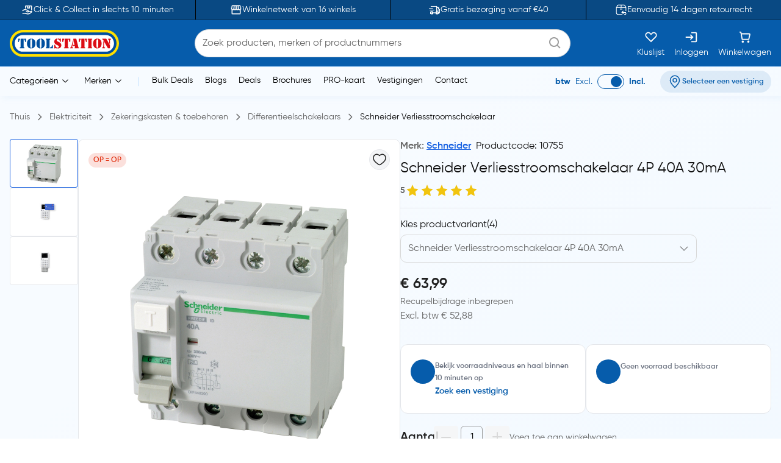

--- FILE ---
content_type: text/html;charset=utf-8
request_url: https://www.toolstation.be/schneider-verliesstroomschakelaar/p10755
body_size: 36643
content:
<!DOCTYPE html><html  lang="nl" data-capo=""><head><meta charset="utf-8">
<meta name="viewport" content="width=device-width, initial-scale=1">
<title>Schneider Verliesstroomschakelaar</title>
<link rel="preconnect" href="https://cdn-ukwest.onetrust.com" crossorigin="anonymous">
<link rel="preconnect" href="https://cdn.toolstation.be/website" crossorigin="anonymous">
<script src="https://se.monetate.net/js/2/a-a77f9577/p/toolstation.be/entry.js" type="text/javascript"></script>
<link rel="stylesheet" href="/_nuxt/entry.CvRqW3Kd.css" crossorigin>
<link rel="stylesheet" href="/_nuxt/carouselThumbnail.DHXAGmwn.css" crossorigin>
<link rel="stylesheet" href="/_nuxt/TsHeaderKeyFeatures.dzRoUXOZ.css" crossorigin>
<link rel="stylesheet" href="/_nuxt/TsAutocompleteV3.DSgChuYb.css" crossorigin>
<link rel="preload" href="https://cdn-ukwest.onetrust.com/scripttemplates/otSDKStub.js" as="script" crossorigin="anonymous">
<link rel="preload" as="image" href="https://cdn.toolstation.be/website/images/logos/toolstation-logo-halo-1.svg">
<link fetchpriority="high" as="script" crossorigin="anonymous" referrerpolicy="no-referrer" href="https://cdn-ukwest.onetrust.com/scripttemplates/otSDKStub.js" rel="preload">
<script type="text/javascript">var monetateT = new Date().getTime();</script>
<link rel="alternate" hreflang="nl-BE" href="https://www.toolstation.be/schneider-verliesstroomschakelaar/p10755">
<meta name="title" content="Schneider Verliesstroomschakelaar">
<meta name="description" content="• Beschermt tegen mogelijke stroomverliezen in de elektrische installaties door deze uit te schakelen
• Kan ook manueel de stroom mee uitschakelen">
<meta property="og:title" content="Schneider Verliesstroomschakelaar">
<meta property="og:description" content="• Beschermt tegen mogelijke stroomverliezen in de elektrische installaties door deze uit te schakelen
• Kan ook manueel de stroom mee uitschakelen">
<meta property="og:image" content="https://cdn.toolstation.be/images/160916-BE/250/10755.jpg">
<meta property="og:type" content="product">
<meta property="og:url" content="http://www.toolstation.be/schneider-verliesstroomschakelaar/p10755">
<meta property="og:site_name" content="Gereedschap voor de professional - Toolstation">
<meta property="twitter:card" content="summary_large_image">
<meta property="twitter:title" content="Schneider Verliesstroomschakelaar">
<meta property="twitter:description" content="• Beschermt tegen mogelijke stroomverliezen in de elektrische installaties door deze uit te schakelen
• Kan ook manueel de stroom mee uitschakelen">
<meta property="twitter:image" content="https://cdn.toolstation.be/images/160916-BE/250/10755.jpg">
<link rel="canonical" href="http://www.toolstation.be/schneider-verliesstroomschakelaar/p10755">
<script type="module" src="/_nuxt/asset/5.0.7/entry-BkA8qyBE.js" crossorigin></script>
<link rel="preload" as="fetch" fetchpriority="low" crossorigin="anonymous" href="/_nuxt/builds/meta/07bb9769-5f86-49ec-b0b5-179a4be09d6b.json"></head><body><div id="__nuxt"><div><!----><!----><div class="nuxt-loading-indicator" style="position:fixed;top:0;right:0;left:0;pointer-events:none;width:auto;height:3px;opacity:0;background:repeating-linear-gradient(to right,#00dc82 0%,#34cdfe 50%,#0047e1 100%);background-size:Infinity% auto;transform:scaleX(0%);transform-origin:left;transition:transform 0.1s, height 0.4s, opacity 0.4s;z-index:999999;"></div><!--[--><div class="min-h-screen h-full bg-white md:bg-[linear-gradient(143.08deg,#F7FBFF_21.45%,#EEF7FF_78.55%)]"><!--[--><nav class="top-0 z-30 bg-[#094983] border-b border-[#06345D] overflow-hidden transition-all duration-500 py-2 md:p-0 lg:block" data-testid="header-key-features" data-v-3def805e><div class="bg-[#094983] rounded-b-xl sm:rounded-none h-full" data-v-3def805e><div class="max-w-screen-xl mx-auto px-0 md:px-4 flex items-center" data-v-3def805e><div class="flex items-center justify-between w-full" data-v-3def805e><!--[--><!--[--><a href="https://www.toolstation.be/content/clickandcollect" rel="noopener noreferrer" class="flex-1 flex items-center justify-center text-white gap-3" data-v-3def805e><img src="https://cdn.builder.io/api/v1/image/assets%2Fb4d1240ca70943c6939681355549f3b8%2Fb921d05c6e58472caa3ac277582db852" alt="icon" class="w-5 h-5" data-v-3def805e><span class="text-sm" data-v-3def805e>Click &amp; Collect in slechts 10 minuten</span></a><span class="relative flex justify-center items-center min-h-full before:content[&#39;&#39;] before:block before:absolute mx-4 py-4 before:border-l before:top-0 before:left-1/2 before:h-full before:border-black" id="divider-" data-v-3def805e><!--[--><!----><!--]--></span><!--]--><!--[--><a href="https://www.toolstation.be/branches" rel="noopener noreferrer" class="flex-1 flex items-center justify-center text-white gap-3" data-v-3def805e><img src="https://cdn.builder.io/api/v1/image/assets%2Fb4d1240ca70943c6939681355549f3b8%2F47f88b0d4ece41bca28f6f5e24d82450" alt="icon" class="w-5 h-5" data-v-3def805e><span class="text-sm" data-v-3def805e>Winkelnetwerk van 16 winkels</span></a><span class="relative flex justify-center items-center min-h-full before:content[&#39;&#39;] before:block before:absolute mx-4 py-4 before:border-l before:top-0 before:left-1/2 before:h-full before:border-black" id="divider-" data-v-3def805e><!--[--><!----><!--]--></span><!--]--><!--[--><a href="https://www.toolstation.be/content/delivery" rel="noopener noreferrer" class="flex-1 flex items-center justify-center text-white gap-3" data-v-3def805e><img src="https://cdn.builder.io/api/v1/image/assets%2Fb4d1240ca70943c6939681355549f3b8%2F993cb8c147b64fc5a307b7979b34109c?format=webp" alt="icon" class="w-5 h-5" data-v-3def805e><span class="text-sm" data-v-3def805e>Gratis bezorging vanaf €40</span></a><span class="relative flex justify-center items-center min-h-full before:content[&#39;&#39;] before:block before:absolute mx-4 py-4 before:border-l before:top-0 before:left-1/2 before:h-full before:border-black" id="divider-" data-v-3def805e><!--[--><!----><!--]--></span><!--]--><!--[--><a href="https://www.toolstation.be/content/returnsandexchanges" rel="noopener noreferrer" class="flex-1 flex items-center justify-center text-white gap-3" data-v-3def805e><img src="https://cdn.builder.io/api/v1/image/assets%2Fe7be26051be34c279ad9f9a53676aa46%2F36d5ef2d2dac4ebfb3eee4664ae0662b?format=webp" alt="icon" class="w-5 h-5" data-v-3def805e><span class="text-sm" data-v-3def805e>Eenvoudig 14 dagen retourrecht</span></a><!----><!--]--><!--]--></div></div></div></nav><nav class="top-0 z-30 bg-white border-b border-[#C7E4FF] top-nav lg:block" data-testid="header"><div class="bg-primary rounded-b-xl sm:rounded-none top-div"><div class="max-w-screen-xl mx-auto px-4 py-2"><div class="row bg-primary items-center justify-between flex-wrap"><!--[--><div class="column is-5 lg:is-2 shrink-0" data-testid="column-header"><!--[--><a href="/" class="block max-w-max"><!--[--><img src="https://cdn.toolstation.be/website/images/logos/toolstation-logo-halo.svg" alt="logo" loading="lazy" class="cursor-pointer" height="44" width="179" data-testid="header-logo"><!--]--></a><!--]--></div><div class="column max-lg:is-12 lg:max-w-[50%] py-3 lg:py-0 order-3 lg:order-2" data-testid="column-algolia-search"><!--[--><form autocomplete="off"><div id="autocomplete-" class="flex flex-col w-full" data-v-37f57feb><div id="autocomplete-template-" class="flex items-center space-x-2" data-v-37f57feb><!----><div class="flex items-center w-full gap-1 overflow-hidden font-normal border border-natural-light-grey dark:border-natural-grey min-w-max dark:bg-natural-dark-grey px-3 rounded-full bg-white" data-v-37f57feb><!--[--><!--]--><div class="flex-grow flex items-center gap-2"><div class="flex-grow flex items-center"><input type="text" id="header-search-autocomplete-input" autocomplete="off" name="header-search" placeholder="Zoek producten, merken of productnummers" class="m-0 p-0 flex-grow peer text-idle-black dark:text-idle-white border-0 focus:ring-0 bg-transparent font-normal placeholder:font-normal placeholder:text-natural-grey dark:placeholder:text-natural-silver-grey py-2.5 text-base placeholder:text-base leading-6" data-testid="header-search-box" value><span></span></div><!--[--><svg data-testid="atom-icon" class="ts-icon text-natural-silver-grey h-6 w-6" size="24" style="height:24px;width:24px;"><use xlink:href="/static/icons/sprite.svg#bx:search"></use></svg><!--]--></div><!--[--><!--]--></div><!----></div><!----><!----><!----></div></form><!--]--></div><div class="column order-2 lg:order-3 flex grow-0 lg:py-0" data-testid="column-selectbox"><!--[--><div class="row items-center justify-end gap-2 sm:gap-6 text-idle-white py-0"><!--[--><div class="column" data-testid="column-saveList"><!--[--><a href="/account/saved-lists" class="hover:text-natural-light-grey cursor-pointer flex flex-col items-end lg:items-center lg:space-y-2" data-testid="header-save-list_header-link-save-list" aria-label="Kluslijst"><!--[--><svg data-testid="atom-icon" class="ts-icon" size="22"><use xlink:href="/static/icons/sprite.svg#gg:heart"></use></svg><span class="font-normal text-[14px] leading-[12px] text-idle-white hidden lg:block whitespace-nowrap"><!--[-->Kluslijst<!--]--></span><!--]--></a><!--]--></div><div class="column" data-testid="column-auth"><!--[--><a href="/login" class="hover:text-natural-light-grey cursor-pointer flex flex-col items-end lg:items-center lg:space-y-2" data-testid="header-auth_header-link-login" aria-label="Inloggen"><!--[--><svg data-testid="atom-icon" class="ts-icon" size="22"><use xlink:href="/static/icons/sprite.svg#mdi:sign-in"></use></svg><span class="font-normal text-[14px] leading-[12px] text-idle-white hidden lg:block whitespace-nowrap"><!--[-->Inloggen<!--]--></span><!--]--></a><!--]--></div><div class="column" data-testid="column-cart"><!--[--><a href="/trolley" class="hover:text-natural-light-grey cursor-pointer flex flex-col items-end lg:items-center" data-testid="_header-link-cart" id="header-cart-link" aria-label="Winkelwagen"><!--[--><span class="relative size-[22px]"><svg data-testid="atom-icon" class="ts-icon" size="22"><use xlink:href="/static/icons/sprite.svg#ci:shopping-cart-02"></use></svg><!----></span><span class="font-normal text-[14px] leading-[12px] text-idle-white hidden lg:block lg:mt-2"><!--[-->Winkelwagen<!--]--></span><!--]--></a><!--]--></div><div class="column block lg:hidden" data-testid="atom-column"><!--[--><div data-testid="column-hamburger"><svg data-testid="icon-hamburger" class="ts-icon hover:text-natural-light-grey cursor-pointer size-6" size="28"><use xlink:href="/static/icons/sprite.svg#radix-icons:hamburger-menu"></use></svg></div><!----><!--]--></div><!--]--></div><!--]--></div><!--]--></div></div></div></nav><div class="shadow-[4px_3px_9.6px_0px_#8FBFEB1C]" data-testid="menu-header"><div class="max-w-screen-xl mx-auto px-4 py-0.5 md:py-1"><div class="row flex-wrap items-center"><!--[--><div class="column is-8 hidden lg:block" data-testid="column-categories"><!--[--><div class="row lg:space-x-5 px-2"><!--[--><!--[--><div class="inline-flex relative max-w-max cursor-pointer" data-testid="atom-tooltip"><!--[--><p class="font-normal text-[14px] leading-[20px] text-black whitespace-nowrap"><!--[--><span data-testid="header-categories-text">Categorieën</span><svg xmlns="http://www.w3.org/2000/svg" width="22" height="22" viewBox="0 0 21 21" class="inline-block"><path fill="none" stroke="currentColor" stroke-linecap="round" stroke-linejoin="round" d="m14.5 8.5l-4 4l-4-4" stroke-width="1"></path></svg><!--]--></p><!--]--></div><div id="tooltip-" role="tooltip" class="tooltip absolute !z-40 invisible opacity-0 inline-block shadow-secondary-black/25 dark:shadow transition-opacity duration-300 rounded-md dark:bg-natural-dark-grey !mt-3 !inset-0 translate-x-0 translate-y-0 max-h-[80vh] !top-0 z-100 max-w-screen-xl !mx-auto shadow-none border-0 !p-0 bg-transparent"><div class="inline-flex px-4 space-x-4 items-start *:max-w-none *:w-full w-full"><div class="font-medium text-secondary-black dark:text-idle-white text-sm max-w-max"><!--[--><span></span><!--]--></div><!--[--><!----><!--]--></div><div style="display:none;" data-popper-arrow class="tooltip-arrow after:!border-0 after:bg-natural-soft-white dark:after:bg-natural-dark-grey after:shadow-secondary-black/25 before:!hidden after:!w-3 after:!h-3 after:shadow-[-3px_-2px_5px_-1px]"></div></div><!--]--><!--[--><div class="inline-flex relative max-w-max cursor-pointer" data-testid="atom-tooltip"><!--[--><p class="font-normal text-[14px] leading-[20px] text-black whitespace-nowrap"><!--[--><span data-testid="header-brands-text">Merken</span><svg xmlns="http://www.w3.org/2000/svg" width="22" height="22" viewBox="0 0 21 21" class="inline-block"><path fill="none" stroke="currentColor" stroke-linecap="round" stroke-linejoin="round" d="m14.5 8.5l-4 4l-4-4" stroke-width="1"></path></svg><!--]--></p><!--]--></div><div id="tooltip-" role="tooltip" class="tooltip absolute !z-40 invisible opacity-0 inline-block shadow-secondary-black/25 dark:shadow transition-opacity duration-300 rounded-md dark:bg-natural-dark-grey !mt-3 !inset-0 translate-x-0 translate-y-0 max-h-[80vh] !top-0 z-100 max-w-screen-xl !mx-auto shadow-none border-0 !p-0 bg-transparent"><div class="px-4 space-x-4 items-start flex w-full *:max-w-none *:w-full"><div class="font-medium text-secondary-black dark:text-idle-white text-sm max-w-max"><!--[--><div class="bg-white max-sm:px-4 border w-full"><div class="row sm:px-7 sm:py-3 max-sm:pt-6 max-sm:pb-4"><!--[--><div class="row gap-2 m-0"><!--[--><svg data-testid="atom-icon" color="#666666" class="ts-icon cursor-pointer text-secondary-black" size="2rem"><use xlink:href="/static/icons/sprite.svg#iconamoon:arrow-left-2-duotone"></use></svg><p class="mb-0 block text-base md:text-2xl font-bold text-secondary-black sm:hidden"><!--[--><span data-testid="typography-text-span">Topmerken</span><!--]--></p><p class="ts-title relative mb-0 text-base md:text-2xl font-semibold text-secondary-black hidden sm:block" data-testid="top-brand-menu-header" id="title-"><!--[--><!--[-->Topmerken<!--]--><!--]--></p><!--]--></div><!--]--></div><div class="row flex justify-center align-center mt-2 sm:mt-3 w-full"><!--[--><div class="column max-sm:p-0 max-sm:is-12 sm:min-w-max justify-center" data-testid="atom-column"><!--[--><!--]--></div><div class="column max-sm:is-5 max-w-max hidden sm:flex" data-testid="atom-column"><!--[--><img src="https://cdn.toolstation.be/website/images/brand-banner.webp" alt="brandBannerImg" loading="lazy" class="rounded-md" width="428" height="217"><!--]--></div><!--]--></div><div class="row is-centered sm:w-[50rem] py-3"><!--[--><a href="/merk" class="text-primary text-base font-semibold underline" data-testid="link-to-brand-listing-page"><!--[-->Bekijk alles<!--]--></a><!--]--></div></div><!--]--></div><!--[--><!----><!--]--></div><div style="display:none;" data-popper-arrow class="tooltip-arrow after:!border-0 after:bg-natural-soft-white dark:after:bg-natural-dark-grey after:shadow-secondary-black/25 before:!hidden after:!w-3 after:!h-3 after:shadow-[-3px_-2px_5px_-1px]"></div></div><!--]--><span class="text-[#C7E4FF]"> | </span><!--[--><a href="https://www.toolstation.be/search?q=CAT13BULKDEALS" rel="noopener noreferrer" target="_self" data-testid="header-link-https://www.toolstation.be/search?q=CAT13BULKDEALS" class="cursor-pointer hover:text-primary font-normal text-sm"><!--[-->Bulk Deals<!--]--></a><a href="/blogs" class="cursor-pointer hover:text-primary font-normal text-sm" data-testid="header-link-blogs"><!--[-->Blogs<!--]--></a><a href="/content/deals/" class="cursor-pointer hover:text-primary font-normal text-sm" data-testid="header-link-content/deals/"><!--[-->Deals<!--]--></a><a href="/content/brochures/" class="cursor-pointer hover:text-primary font-normal text-sm" data-testid="header-link-content/brochures/"><!--[-->Brochures<!--]--></a><a href="/content/pro" class="cursor-pointer hover:text-primary font-normal text-sm" data-testid="header-link-content/pro"><!--[-->PRO-kaart<!--]--></a><a href="/branches" class="cursor-pointer hover:text-primary font-normal text-sm" data-testid="header-link-branches"><!--[-->Vestigingen<!--]--></a><a href="/contact" class="cursor-pointer hover:text-primary font-normal text-sm" data-testid="header-link-contact"><!--[-->Contact<!--]--></a><!--]--><!--]--></div><!--]--></div><div class="column min-w-max ml-auto lg:is-3 text-right md:py-0" data-testid="column-vat"><!--[--><div class="flex justify-between items-center lg:justify-end space-x-6 max-md:py-0"><div class="font-normal text-[14px] leading-[20px] flex text-primary items-center lg:justify-end space-x-2 mb-0"><!--[--><!--[--><span class="font-bold text-primary" data-testid="header-vat-text">btw</span><span class="text-primary" data-testid="header-exculded-text">Excl.</span><label data-testid="menu-vat-toggle_header-vat-toggle-inc_toggle-label" for="menu-vat-toggle_header-vat-toggle-inc" class="w-fit relative inline-flex items-center cursor-pointer"><input class="sr-only peer" type="checkbox" id="menu-vat-toggle_header-vat-toggle-inc" data-testid="menu-vat-toggle_header-vat-toggle-inc" checked true-value="true" false-value="false" aria-label="menu-vat-toggle_header-vat-toggle-inc"><span class="peer dark:bg-natural-black peer-checked:after:translate-x-full after:content-[&quot;&quot;] after:absolute after:border after:rounded-full after:transition-all false peer-focus:outline-none peer-focus:ring-0 peer-focus:ring-primary rounded-full peer peer-checked:after:border-primary bg-transparent after:bg-primary border-primary border w-11 h-6 after:top-[3px] after:left-[4px] after:h-[18px] after:w-[18px]" data-testid="menu-vat-toggle_header-vat-toggle-inc_toggle-thumb"></span><!----></label><span class="font-bold text-primary" data-testid="header-includedvat-text">Incl.</span><!--]--><!--]--></div><!--[--><span class="inline-flex gap-1 items-center text-nowrap border-none text-base px-3 py-1.5 rounded-full select-none hover:bg-info/20 transition-colors font-semibold text-primary max-md:bg-transparent bg-[#065CAB1A] max-md:p-0 cursor-pointer" data-testid="atom-tag"><!----><!--[--><svg data-testid="atom-icon" class="ts-icon shrink-0" size="20"><use xlink:href="/static/icons/sprite.svg#ep:location"></use></svg><span class="text-[16px] leading-[24px] font-semibold md:text-xs text-primary" data-testid="header-branch-text"><!--[-->Selecteer een vestiging<!--]--></span><!--]--></span><!----><!--]--></div><!--]--></div><!--]--></div></div><!----></div><!--]--><div class="mb-0 pb-12"><div class="mx-auto max-w-screen-xl px-4" data-testid="undefined-container"><!--[--><div><!--[--><!----><div><section><div class="flex items-center pb-0 lg:pb-2.5 pt-2 mb-6 lg:my-4"><!--[--><!--[--><a href="/" class="font-normal text-natural-grey text-[14px] leading-[20px] mb-0"><!--[--><span>Thuis</span><!--]--></a><svg data-testid="atom-icon" class="ts-icon mx-1 lg:mx-2 text-natural-grey !size-4 my-auto" size="16"><use xlink:href="/static/icons/sprite.svg#flowbite:angle-right-outline"></use></svg><!--]--><!--[--><a href="/elektriciteit/c18" class="font-normal text-natural-grey text-[14px] leading-[20px] mb-0"><!--[--><span>Elektriciteit</span><!--]--></a><svg data-testid="atom-icon" class="ts-icon mx-1 lg:mx-2 text-natural-grey !size-4 my-auto" size="16"><use xlink:href="/static/icons/sprite.svg#flowbite:angle-right-outline"></use></svg><!--]--><!--[--><a href="/elektriciteit/zekeringskasten-toebehoren/c153" class="font-normal text-natural-grey text-[14px] leading-[20px] mb-0"><!--[--><span>Zekeringskasten &amp; toebehoren</span><!--]--></a><svg data-testid="atom-icon" class="ts-icon mx-1 lg:mx-2 text-natural-grey !size-4 my-auto" size="16"><use xlink:href="/static/icons/sprite.svg#flowbite:angle-right-outline"></use></svg><!--]--><!--[--><a href="/elektriciteit/differentieelschakelaars/c847" class="font-normal text-natural-grey text-[14px] leading-[20px] mb-0"><!--[--><span>Differentieelschakelaars</span><!--]--></a><svg data-testid="atom-icon" class="ts-icon mx-1 lg:mx-2 text-natural-grey !size-4 my-auto" size="16"><use xlink:href="/static/icons/sprite.svg#flowbite:angle-right-outline"></use></svg><!--]--><!--[--><a aria-current="page" href="/schneider-verliesstroomschakelaar/p10755" class="router-link-active router-link-exact-active font-normal text-[14px] leading-[20px] mb-0 text-idle-black"><!--[--><span>Schneider Verliesstroomschakelaar</span><!--]--></a><!----><!--]--><!--]--></div><div class="mb-0"><div class="mx-auto max-w-screen-xl px-0" data-testid="undefined-container"><!--[--><div class="row no-gutter items-start max-lg:flex-col gap-4"><!--[--><div class="max-lg:w-full lg:sticky top-[30px]"><!----><!----><div class="product-thumbnail lg:max-h-[520px] lg:max-w-[640px] flex flex-col-reverse lg:flex-row gap-2"><div class="min-w-[112px] shrink-0"><div class="embla relative group px-0"><div class="embla__viewport overflow-auto"><div class="embla__container flex flex-row lg:flex-col lg:gap-2 lg:max-h-[520px]"><!--[--><!--[--><div class="embla__slide min-w-0 p-1 flex-[0_0_auto] w-[112px] h-[80px] lg:p-0"><!--[--><button data-testid="carousel-button-pdp-Schneider Verliesstroomschakelaar-thumbnail" type="button" class="flex justify-center w-full h-full bg-white rounded border p-2 overflow-hidden border-info"><img src="https://cdn.toolstation.be/images/160916-BE/250/10755.jpg" alt="Schneider / Schneider Verliesstroomschakelaar 1" loading="lazy" width="64" height="64"></button><!--]--></div><div class="embla__slide min-w-0 p-1 flex-[0_0_auto] w-[112px] h-[80px] lg:p-0"><!--[--><button data-testid="carousel-button-pdp-Schneider Verliesstroomschakelaar-thumbnail" type="button" class="flex justify-center w-full h-full bg-white rounded border border-grey p-2 overflow-hidden"><img src="https://cdn.toolstation.nl/images/140211-NL/250/10755-01.jpg" alt="Schneider / Schneider Verliesstroomschakelaar 2" loading="lazy" width="64" height="64"></button><!--]--></div><div class="embla__slide min-w-0 p-1 flex-[0_0_auto] w-[112px] h-[80px] lg:p-0"><!--[--><button data-testid="carousel-button-pdp-Schneider Verliesstroomschakelaar-thumbnail" type="button" class="flex justify-center w-full h-full bg-white rounded border border-grey p-2 overflow-hidden"><img src="https://cdn.toolstation.nl/images/140211-NL/250/10755-02.jpg" alt="Schneider / Schneider Verliesstroomschakelaar 3" loading="lazy" width="64" height="64"></button><!--]--></div><!--]--><!--]--></div></div><div class="embla__controls"><div class="embla__buttons"><!----><!----></div><!----></div></div></div><div class="grow relative bg-white lg:border lg:border-grey lg:rounded-lg md:min-w-[520px]"><div class="flex md:p-4" data-testid="organism-media"><!--[--><div class="leading-relaxed basis-auto shrink grow flex items-center"><!--[--><!--[--><span class="inline-flex gap-1 items-center font-semibold text-nowrap bg-danger/15 text-danger border-none text-xs px-2 py-1 rounded-full mr-1" data-testid="pdp-product-deal-tag-0"><!----><!--[-->OP = OP<!--]--></span><!--]--><!--]--></div><div class="ms-auto shrink-0"><!--[--><button type="button" is-saved="false" data-testid="pdp-Schneider Verliesstroomschakelaar-thumbnail-save-list" class="font-semibold inline-flex justify-center items-center gap-2 border text-natural-black bg-natural-soft-white text-[16px] leading-[24px] rounded-full hover:bg-natural-light-grey p-1"><!--[--><svg data-testid="atom-icon" class="ts-icon" size="24"><use xlink:href="/static/icons/sprite.svg#solar:heart-linear"></use></svg><!--]--></button><!--]--></div><!--]--></div><div class="lg:py-6"><div class="embla relative group px-0"><div class="embla__viewport overflow-hidden main"><div class="embla__container flex"><!--[--><!--[--><div class="embla__slide min-w-0 flex-[0_0_calc(100%/1)] p-1 flex items-center justify-center lg:p-0"><!--[--><img src="https://cdn.toolstation.be/images/160916-BE/800/10755.jpg" alt="Schneider / Schneider Verliesstroomschakelaar" loading="lazy" data-testid="pdp-Schneider Verliesstroomschakelaar-thumbnail-image" class="w-auto max-w-[200px] md:max-w-[400px] cu rsor-pointer" width="400" height="400"><!--]--></div><div class="embla__slide min-w-0 flex-[0_0_calc(100%/1)] p-1 flex items-center justify-center lg:p-0"><!--[--><img src="https://cdn.toolstation.nl/images/140211-NL/800/10755-01.jpg" alt="Schneider / Schneider Verliesstroomschakelaar" loading="lazy" data-testid="pdp-Schneider Verliesstroomschakelaar-thumbnail-image" class="w-auto max-w-[200px] md:max-w-[400px] cu rsor-pointer" width="400" height="400"><!--]--></div><div class="embla__slide min-w-0 flex-[0_0_calc(100%/1)] p-1 flex items-center justify-center lg:p-0"><!--[--><img src="https://cdn.toolstation.nl/images/140211-NL/800/10755-02.jpg" alt="Schneider / Schneider Verliesstroomschakelaar" loading="lazy" data-testid="pdp-Schneider Verliesstroomschakelaar-thumbnail-image" class="w-auto max-w-[200px] md:max-w-[400px] cu rsor-pointer" width="400" height="400"><!--]--></div><!--]--><!--]--></div></div><!----></div></div><!----></div><span></span></div></div><div class="grow max-lg:w-full"><div class="row m-0 mb-2 justify-between"><!--[--><p class="text-natural-grey text-[16px] leading-[24px] font-semibold mb-0"><!--[--><!--[-->Merk: <a href="/merk/schneider" class="" data-testid="brand-menu-link-to-brands-schneider"><!--[--><span class="hyperlink_text mr-2">Schneider</span><!--]--></a><!--]--><span class="text-idle-black font-medium mr-2">Productcode: 10755</span><span class="text-idle-black font-medium"> </span><!--]--></p><!--]--></div><div><h1 class="font-semibold text-[24px] mb-2 text-idle-black leading-snug"><!--[--><span class="font-normal" data-testid="product-name-Schneider Verliesstroomschakelaar-desktop">Schneider Verliesstroomschakelaar 4P 40A 30mA</span><!--]--></h1><div class="text-natural-grey text-[14px] leading-[20px] mb-3 flex items-center gap-2 font-semibold"><!--[--><span>5</span><div class="inline-flex items-center" id><!--[--><div class="" data-testid="molecule-ratings-stars"><svg data-testid="molecule-ratings" class="w-6 h-6" viewBox="0 0 24 24" fill="none" xmlns="http://www.w3.org/2000/svg"><defs><linearGradient id="star-fill-0-" x1="0" x2="1" y1="0" y2="0"><stop offset="0%" stop-color="#F1C40F"></stop><stop offset="100%" stop-color="#F1C40F"></stop><stop offset="100%" stop-color="#D9D9D9"></stop></linearGradient></defs><path d="M12 2L14.66 8.34L21.52 9.27L16.76 13.97L18.04 20.76L12 17.77L5.96 20.76L7.24 13.97L2.48 9.27L9.34 8.34L12 2Z" fill="url(#star-fill-0-)"></path></svg></div><div class="" data-testid="molecule-ratings-stars"><svg data-testid="molecule-ratings" class="w-6 h-6" viewBox="0 0 24 24" fill="none" xmlns="http://www.w3.org/2000/svg"><defs><linearGradient id="star-fill-1-" x1="0" x2="1" y1="0" y2="0"><stop offset="0%" stop-color="#F1C40F"></stop><stop offset="100%" stop-color="#F1C40F"></stop><stop offset="100%" stop-color="#D9D9D9"></stop></linearGradient></defs><path d="M12 2L14.66 8.34L21.52 9.27L16.76 13.97L18.04 20.76L12 17.77L5.96 20.76L7.24 13.97L2.48 9.27L9.34 8.34L12 2Z" fill="url(#star-fill-1-)"></path></svg></div><div class="" data-testid="molecule-ratings-stars"><svg data-testid="molecule-ratings" class="w-6 h-6" viewBox="0 0 24 24" fill="none" xmlns="http://www.w3.org/2000/svg"><defs><linearGradient id="star-fill-2-" x1="0" x2="1" y1="0" y2="0"><stop offset="0%" stop-color="#F1C40F"></stop><stop offset="100%" stop-color="#F1C40F"></stop><stop offset="100%" stop-color="#D9D9D9"></stop></linearGradient></defs><path d="M12 2L14.66 8.34L21.52 9.27L16.76 13.97L18.04 20.76L12 17.77L5.96 20.76L7.24 13.97L2.48 9.27L9.34 8.34L12 2Z" fill="url(#star-fill-2-)"></path></svg></div><div class="" data-testid="molecule-ratings-stars"><svg data-testid="molecule-ratings" class="w-6 h-6" viewBox="0 0 24 24" fill="none" xmlns="http://www.w3.org/2000/svg"><defs><linearGradient id="star-fill-3-" x1="0" x2="1" y1="0" y2="0"><stop offset="0%" stop-color="#F1C40F"></stop><stop offset="100%" stop-color="#F1C40F"></stop><stop offset="100%" stop-color="#D9D9D9"></stop></linearGradient></defs><path d="M12 2L14.66 8.34L21.52 9.27L16.76 13.97L18.04 20.76L12 17.77L5.96 20.76L7.24 13.97L2.48 9.27L9.34 8.34L12 2Z" fill="url(#star-fill-3-)"></path></svg></div><div class="" data-testid="molecule-ratings-stars"><svg data-testid="molecule-ratings" class="w-6 h-6" viewBox="0 0 24 24" fill="none" xmlns="http://www.w3.org/2000/svg"><defs><linearGradient id="star-fill-4-" x1="0" x2="1" y1="0" y2="0"><stop offset="0%" stop-color="#F1C40F"></stop><stop offset="100%" stop-color="#F1C40F"></stop><stop offset="100%" stop-color="#D9D9D9"></stop></linearGradient></defs><path d="M12 2L14.66 8.34L21.52 9.27L16.76 13.97L18.04 20.76L12 17.77L5.96 20.76L7.24 13.97L2.48 9.27L9.34 8.34L12 2Z" fill="url(#star-fill-4-)"></path></svg></div><!--]--><!--[--><!----><!--]--></div><!----><!--]--></div></div><!----><div class="mb-4 md:mb-5"><span class="relative flex justify-center items-center min-h-full before:content[&#39;&#39;] before:block before:absolute my-4 px-4 before:border-t before:top-1/2 before:left-0 before:w-full" id="divider-"><!--[--><!----><!--]--></span><label for="" class="flex gap-2 font-medium text-idle-black pb-1 max-w-max">Kies productvariant <p>(4)</p></label><div id="select-box-" role="form" class="relative lg:w-[80%]"><div tabindex="0" data-testid="root-pdp-Schneider Verliesstroomschakelaar-variations" class="inline relative cursor-pointer"><!--[--><div class=""><div class="relative flex items-center" style="background-color:inherit;"><label class="flex-col bg-red-500 w-full text-xs font-normal text-natural-grey inline-flex gap-1 group has-[:focus]:text-primary has-[:focus]:dark:text-info-dark" data-testid="atom-label-label" style="background-color:inherit;"><!----><!--[--><div class="flex items-center gap-1 overflow-hidden font-normal border border-natural-light-grey dark:border-natural-grey min-w-max px-3 rounded-lg w-full bg-transparent cursor-pointer"><!--[--><!--]--><div class="flex-grow flex items-center gap-2"><div class="flex-grow flex items-center"><input type="text" id="select-input-" placeholder="Schneider Verliesstroomschakelaar 4P 40A 30mA" readonly autocomplete="off" class="m-0 p-0 flex-grow peer text-idle-black dark:text-idle-white border-0 focus:ring-0 bg-transparent font-normal placeholder:font-normal placeholder:text-natural-grey dark:placeholder:text-natural-silver-grey py-2.5 text-base placeholder:text-base leading-6 cursor-pointer" data-testid="pdp-Schneider Verliesstroomschakelaar-variations-input" value><span></span></div><!--[--><!----><!--]--></div><!--[--><div class="shrink-0"><!--[--><svg data-testid="atom-icon" class="ts-icon transition-transform duration-200 cursor-pointer !size-4" size="18" aria-hidden="true"><use xlink:href="/static/icons/sprite.svg#uiw:down"></use></svg><!--]--></div><!--]--></div><!--]--></label></div><!--[--><!----><!--]--></div><!--]--></div><ul id="listbox-" data-testid="pdp-Schneider Verliesstroomschakelaar-variations" role="listbox" class="absolute w-full max-w-full z-20 hidden overflow-y-auto border border-natural-light-grey dark:border-natural-grey bg-[#FAFAFA] dark:bg-[#1F1F1F] text-idle-black dark:text-idle-white py-2 mt-2 rounded-md text-[16px]" style="max-height:216px;"><!--[--><!--]--><!--[--><!----><!--[--><li id="option-0-" role="option" data-testid="option-0-pdp-Schneider Verliesstroomschakelaar-variations" aria-label="Schneider Verliesstroomschakelaar 4P 40A 300mA (10758)" aria-selected="false" class="flex px-3 py-2 w-full transition duration-150 cursor-pointer"><!----><!--[--><span role="listitem">Schneider Verliesstroomschakelaar 4P 40A 300mA (10758)</span><!--]--><!----></li><li id="option-1-" role="option" data-testid="option-1-pdp-Schneider Verliesstroomschakelaar-variations" aria-label="Schneider Verliesstroomschakelaar 2P 40A 30mA (10759)" aria-selected="false" class="flex px-3 py-2 w-full transition duration-150 cursor-pointer"><!----><!--[--><span role="listitem">Schneider Verliesstroomschakelaar 2P 40A 30mA (10759)</span><!--]--><!----></li><li id="option-2-" role="option" data-testid="option-2-pdp-Schneider Verliesstroomschakelaar-variations" aria-label="Schneider Verliesstroomschakelaar 2P 40A 300mA (10760)" aria-selected="false" class="flex px-3 py-2 w-full transition duration-150 cursor-pointer"><!----><!--[--><span role="listitem">Schneider Verliesstroomschakelaar 2P 40A 300mA (10760)</span><!--]--><!----></li><li id="option-3-" role="option" data-testid="option-3-pdp-Schneider Verliesstroomschakelaar-variations" aria-label="Schneider Verliesstroomschakelaar 2P 63A 300mA (10762)" aria-selected="false" class="flex px-3 py-2 w-full transition duration-150 cursor-pointer"><!----><!--[--><span role="listitem">Schneider Verliesstroomschakelaar 2P 63A 300mA (10762)</span><!--]--><!----></li><!--]--><!----><!--]--><!--[--><!--]--></ul></div></div><div><div class="flex flex-col lg:flex-col md:flex-row md:justify-between md:w-full gap-3 mb-4"><div><div class="flex justify-between items-end"><div><!----><div class="flex justify-between gap-2 items-center"><p class="font-semibold text-natural-black text-[24px] leading-tight mb-0"><!--[--><span data-testid="true-price">€ 63,99</span><!--]--></p><!----></div><p class="font-normal text-natural-grey text-[14px] leading-[20px] my-1"><!--[-->Recupelbijdrage inbegrepen<!--]--></p><p class="font-normal text-natural-grey text-[16px] leading-tight" data-testid="excl-vat-price"><!--[--> Excl. btw € 52,88<!--]--></p></div></div><div class="transition-[height] duration-500 h-0 mt-5 rounded-lg z-10 overflow-hidden h-auto"><!----></div></div></div></div><!--[--><div class="flex flex-col md:flex-row gap-4 md:w-full" data-testid="pdp-stock-summary-card"><div id="card-" data-testid="-card-container" class="ts-content border rounded-xl overflow-hidden shadow-none p-4 bg-white w-full"><!--[--><!----><!----><div class="py-2" data-testid="-card-content"><!--[--><div class="flex items-start gap-3"><!----><div><div class="text-sm font-semibold" data-testid="pdp-stock-summary-card-collection-title"><span class="text-xs font-semibold text-gray-500"><!--[--><span data-testid="typography-text-span">Bekijk voorraadniveaus en haal binnen 10 minuten op</span><!--]--></span></div><!----><button type="button" weight="bold" is-saved="false" data-testid="pdp-stock-summary-card-store-btn" class="font-semibold inline-flex justify-center items-center gap-2 border rounded-[8px] cursor-pointer text-primary text-sm hover:underline border-none p-0 bg-transparent"><!--[-->Zoek een vestiging<!--]--></button></div></div><!--]--></div><!----><!--]--></div><div id="card-" data-testid="-card-container" class="ts-content border rounded-xl overflow-hidden shadow-none p-4 bg-white md:w-full w-full"><!--[--><!----><!----><div class="py-2" data-testid="-card-content"><!--[--><div class="flex items-start gap-3"><!----><div><div class="text-sm font-semibold" data-testid="pdp-stock-summary-card-delivery-title"><!----></div><div class="text-xs text-idle-black mt-1"><span class="text-gray-500 font-semibold">Geen voorraad beschikbaar</span></div></div></div><!--]--></div><!----><!--]--></div></div><div class="row gap-4 items-center py-5 px-2"><!--[--><p class="font-semibold text-natural-black text-[20px] leading-[30px] mb-0"><!--[-->Aantal<!--]--></p><div class="row items-center gap-2"><!--[--><div class="transition-all duration-200" data-testid="pdp-Schneider Verliesstroomschakelaar-quantity-counter"><div class="flex space-x-1 w-full rounded-lg relative bg-transparent"><button type="button" disabled is-saved="false" data-testid="pdp-Schneider Verliesstroomschakelaar-quantity-counter-decrement" class="font-semibold inline-flex justify-center items-center gap-2 dark:text-natural-silver-grey cursor-not-allowed dark:bg-natural-dark-grey text-[12px] rounded-[4px] leading-[18px] touch-manipulation px-2 py-1.5 hover:bg-natural-light-grey disabled:bg-[#F4F4F4]/80 disabled:text-natural-light-grey text-[#666666] bg-natural-light-grey/30 border-0"><!--[--><svg data-testid="atom-icon" class="ts-icon" size="20"><use xlink:href="/static/icons/sprite.svg#lucide:minus"></use></svg><!--]--></button><input type="number" inputmode="numeric" pattern="[0-9]*" class="border-natural-silver-grey read-only:select-none disabled:select-none px-0 rounded-sm min-w-[36px] py-0 text-center text-[#666666] custom-number-input" data-testid="pdp-Schneider Verliesstroomschakelaar-quantity-counter-input" value="1" disabled aria-valuenow="1" min="1" max="1"><div><!--[--><div class="inline-flex relative max-w-max cursor-pointer" data-testid="atom-tooltip"><!--[--><button type="button" disabled is-saved="false" data-testid="pdp-Schneider Verliesstroomschakelaar-quantity-counter-increment" class="font-semibold inline-flex justify-center items-center gap-2 dark:text-natural-silver-grey cursor-not-allowed dark:bg-natural-dark-grey text-[12px] rounded-[4px] leading-[18px] touch-manipulation px-2 py-1.5 hover:bg-natural-light-grey disabled:bg-[#F4F4F4]/80 disabled:text-natural-light-grey text-[#666666] bg-natural-light-grey/30 border-0"><!--[--><svg data-testid="atom-icon" class="ts-icon" size="20"><use xlink:href="/static/icons/sprite.svg#lucide:plus"></use></svg><!--]--></button><!--]--></div><div id="tooltip-" role="tooltip" class="tooltip absolute !z-40 invisible opacity-0 inline-block shadow-secondary-black/25 shadow-[0px_2px_8px_0px,0px_1px_4px_0px] dark:shadow max-w-80 transition-opacity duration-300 bg-natural-soft-white rounded-md dark:bg-natural-dark-grey !mt-3"><div class="inline-flex space-x-4 items-start p-2"><div class="font-medium text-secondary-black dark:text-idle-white text-sm max-w-max"><!--[-->Limit reached.<!--]--></div><!--[--><!----><!--]--></div><div style="" data-popper-arrow class="tooltip-arrow after:!border-0 after:bg-natural-soft-white dark:after:bg-natural-dark-grey after:shadow-secondary-black/25 before:!hidden after:!w-3 after:!h-3 after:!bottom-px after:shadow-[3px_3px_2px_-1px]"></div></div><!--]--></div></div></div><p class="font-normal text-natural-grey text-[14px] leading-[20px]"><!--[--><span data-testid="typography-text-span">Voeg toe aan winkelwagen</span><!--]--></p><!--]--></div><!--]--></div><div class="mb-4 w-full md:w-1/2 lg:w-full"><button type="button" disabled is-saved="false" data-testid="product-10755-detail-single-cta" class="font-semibold inline-flex justify-center items-center gap-2 border text-natural-silver-grey dark:text-natural-silver-grey cursor-not-allowed bg-natural-light-grey dark:bg-natural-dark-grey px-[20px] py-[8px] text-[16px] rounded-[8px] leading-[24px] w-full whitespace-nowrap"><!--[--><svg data-testid="atom-icon" class="ts-icon size-[1.125rem]"><use xlink:href="/static/icons/sprite.svg#bx:cart"></use></svg><span data-testid="atom-button-label">In winkelwagen</span><!--]--></button></div><!--]--><!--[--><p class="font-semibold text-natural-black text-[20px] leading-[30px] mb-0 mt-4"><!--[-->Belangrijkste kenmerken en details<!--]--></p><ul class="font-normal text-natural-grey text-[16px] leading-[24px] mb-6 list-disc ml-5"><!--[--><!--[--><li class="font-normal text-natural-grey text-[16px] leading-[24px] mb-0"><!--[-->Beschermt tegen mogelijke stroomverliezen in de elektrische installaties door deze uit te schakelen.<!--]--></li><li class="font-normal text-natural-grey text-[16px] leading-[24px] mb-0"><!--[-->Kan ook manueel de stroom mee uitschakelen<!--]--></li><!--]--><!--]--></ul><!--]--></div><!--]--></div><div id="videoly-product-title" style="display:none;">Schneider Verliesstroomschakelaar 4P 40A 30mA</div><div id="videoly-product-id" style="display:none;">10755</div><div id="videoly-product-sku" style="display:none;">10755</div><div id="videoly-category-tree" style="display:none;">[
  {
    &quot;id&quot;: 18,
    &quot;name&quot;: &quot;Elektriciteit&quot;,
    &quot;parent_id&quot;: 0,
    &quot;slug&quot;: &quot;elektriciteit&quot;
  },
  {
    &quot;id&quot;: 153,
    &quot;name&quot;: &quot;Zekeringskasten &amp; toebehoren&quot;,
    &quot;parent_id&quot;: 18,
    &quot;slug&quot;: &quot;zekeringskasten-toebehoren&quot;
  },
  {
    &quot;id&quot;: 847,
    &quot;name&quot;: &quot;Differentieelschakelaars&quot;,
    &quot;parent_id&quot;: 153,
    &quot;slug&quot;: &quot;differentieelschakelaars&quot;
  }
]</div><div id="videoly-product-brand" style="display:none;">Schneider</div><div id="videoly-product-price" style="display:none;">€ 52,88</div><div id="videoly-videobox-placeholder"></div><!--]--></div></div><div class="ts-hi-five overflow-x-auto hide-scroll-bar flex lg:justify-center gap-4 p-4"><!--[--><div class="max-lg:min-w-max" data-testid="hi-five-card-0"><div class="flex transition-all rounded bg-white h-full justify-center items-center py-2.5 px-4 border cursor-default" data-testid="organism-media"><!--[--><div class="basis-auto shrink-0 grow-0 mr-3"><!--[--><img src="https://cdn.toolstation.be/website/images/logos/store.svg" alt="-schneider-verliesstroomschakelaar-p10755-ts-image" loading="lazy" width="28" height="28"><!--]--></div><div class="leading-relaxed basis-auto shrink grow"><!--[--><!----><p class="font-normal text-[14px] leading-[20px] text-primary mb-0"><!--[--><span><strong>16</strong> Vestigingen <br /> Click & Collect <strong>10min</strong></span><!--]--></p><!----><!--]--></div><!--]--></div></div><div class="max-lg:min-w-max" data-testid="hi-five-card-1"><div class="flex transition-all rounded bg-white h-full justify-center items-center py-2.5 px-4 border cursor-default" data-testid="organism-media"><!--[--><div class="basis-auto shrink-0 grow-0 mr-3"><!--[--><img src="https://cdn.toolstation.be/website/images/logos/delivery.svg" alt="-schneider-verliesstroomschakelaar-p10755-ts-image" loading="lazy" width="28" height="28"><!--]--></div><div class="leading-relaxed basis-auto shrink grow"><!--[--><!----><p class="font-normal text-[14px] leading-[20px] text-primary mb-0"><!--[--><span>Voor <strong>22:00 uur</strong> besteld <br /> <strong>morgen</strong> bezorgd</span><!--]--></p><!----><!--]--></div><!--]--></div></div><div class="max-lg:min-w-max" data-testid="hi-five-card-2"><div class="flex transition-all rounded bg-white h-full justify-center items-center py-2.5 px-4 border cursor-default" data-testid="organism-media"><!--[--><div class="basis-auto shrink-0 grow-0 mr-3"><!--[--><img src="https://cdn.toolstation.be/website/images/logos/deals.svg" alt="-schneider-verliesstroomschakelaar-p10755-ts-image" loading="lazy" width="28" height="28"><!--]--></div><div class="leading-relaxed basis-auto shrink grow"><!--[--><!----><p class="font-normal text-[14px] leading-[20px] text-primary mb-0"><!--[--><span><strong>Gratis retourneren</strong> <br /> in de vestigingen</span><!--]--></p><!----><!--]--></div><!--]--></div></div><div class="max-lg:min-w-max" data-testid="hi-five-card-3"><div class="flex transition-all rounded bg-white h-full justify-center items-center py-2.5 px-4 border cursor-default" data-testid="organism-media"><!--[--><div class="basis-auto shrink-0 grow-0 mr-3"><!--[--><img src="https://cdn.toolstation.be/website/images/logos/delivery-boy.svg" alt="-schneider-verliesstroomschakelaar-p10755-ts-image" loading="lazy" width="28" height="28"><!--]--></div><div class="leading-relaxed basis-auto shrink grow"><!--[--><!----><p class="font-normal text-[14px] leading-[20px] text-primary mb-0"><!--[--><span><strong>Gratis bezorging</strong> <br /> Vanaf €40,-</span><!--]--></p><!----><!--]--></div><!--]--></div></div><div class="max-lg:min-w-max" data-testid="hi-five-card-4"><a href="https://nl.trustpilot.com/review/www.toolstation.nl?utm_medium=trustbox&amp;utm_source=MicroCombo" rel="noopener noreferrer" target="_blank"><!--[--><div class="flex border transition-all rounded bg-white h-full justify-center items-center py-2.5 px-4" data-testid="organism-media"><!--[--><div class="basis-auto shrink-0 grow-0 mr-3"><!--[--><img src="https://cdn.toolstation.be/website/images/logos/reviews.svg" alt="-schneider-verliesstroomschakelaar-p10755-ts-image" loading="lazy" width="28" height="28"><!--]--></div><div class="leading-relaxed basis-auto shrink grow"><!--[--><div><div class="animate-pulse bg-slate-200 rounded w-[200px] h-full"><div class="flex gap-2 ml-4 mb-2.5"><div class="h-3 bg-gray-200 rounded dark:bg-gray-700 max-w-[100px] w-full"></div><div class="h-3 bg-gray-200 rounded dark:bg-gray-700 max-w-[100px] w-full"></div></div><div class="h-3 bg-gray-200 rounded-full dark:bg-gray-700 max-w-[200px] ml-4"></div></div></div><!--]--></div><!--]--></div><!--]--></a></div><!--]--></div><div class="pdp-description videoly-product-description"><div class="mb-8"><div class="mx-auto max-w-screen-xl px-0" data-testid="undefined-container"><!--[--><main><div data-testid="product_description-Schneider Verliesstroomschakelaar" class="bg-white border border-grey rounded-lg overflow-hidden shadow-[3px_4px_16px_-5px_#001A331F] mb-4"><div class="bg-white text-lg font-semibold border-0 first:border-t-0 py-4 lg:px-5">Productbeschrijving</div><div class="border-t border-b-0 py-4 mx-3 px-0 lg:mx-5"><div class="ts-content"><div class=""><!--[--><!--[--><script data-id="builderio-init-variants-fns" nonce>
  window.builderIoAbTest = function updateCookiesAndStyles(contentId, variants, isHydrationTarget, isAngularSDK) {
  function getAndSetVariantId() {
    function setCookie(name, value, days) {
      let expires = '';
      if (days) {
        const date = new Date();
        date.setTime(date.getTime() + days * 24 * 60 * 60 * 1000);
        expires = '; expires=' + date.toUTCString();
      }
      document.cookie = name + '=' + (value || '') + expires + '; path=/' + '; Secure; SameSite=None';
    }
    function getCookie(name) {
      const nameEQ = name + '=';
      const ca = document.cookie.split(';');
      for (let i = 0; i < ca.length; i++) {
        let c = ca[i];
        while (c.charAt(0) === ' ') c = c.substring(1, c.length);
        if (c.indexOf(nameEQ) === 0) return c.substring(nameEQ.length, c.length);
      }
      return null;
    }
    const cookieName = `builder.tests.${contentId}`;
    const variantInCookie = getCookie(cookieName);
    const availableIDs = variants.map(vr => vr.id).concat(contentId);
    if (variantInCookie && availableIDs.includes(variantInCookie)) {
      return variantInCookie;
    }
    let n = 0;
    const random = Math.random();
    for (let i = 0; i < variants.length; i++) {
      const variant = variants[i];
      const testRatio = variant.testRatio;
      n += testRatio;
      if (random < n) {
        setCookie(cookieName, variant.id);
        return variant.id;
      }
    }
    setCookie(cookieName, contentId);
    return contentId;
  }
  const winningVariantId = getAndSetVariantId();
  let styleEl = document.currentScript?.previousElementSibling;
  if (isAngularSDK) {
    styleEl = document.currentScript?.parentElement?.previousElementSibling?.querySelector('style');
  }
  if (isHydrationTarget) {
    styleEl.remove();
    const thisScriptEl = document.currentScript;
    thisScriptEl?.remove();
  } else {
    const newStyleStr = variants.concat({
      id: contentId
    }).filter(variant => variant.id !== winningVariantId).map(value => {
      return `.variant-${value.id} {  display: none; }
        `;
    }).join('');
    styleEl.innerHTML = newStyleStr;
  }
}
  window.builderIoRenderContent = function updateVariantVisibility(variantContentId, defaultContentId, isHydrationTarget) {
  if (!navigator.cookieEnabled) {
    return;
  }
  function getCookie(name) {
    const nameEQ = name + '=';
    const ca = document.cookie.split(';');
    for (let i = 0; i < ca.length; i++) {
      let c = ca[i];
      while (c.charAt(0) === ' ') c = c.substring(1, c.length);
      if (c.indexOf(nameEQ) === 0) return c.substring(nameEQ.length, c.length);
    }
    return null;
  }
  const cookieName = `builder.tests.${defaultContentId}`;
  const winningVariant = getCookie(cookieName);
  const parentDiv = document.currentScript?.parentElement;
  const isDefaultContent = variantContentId === defaultContentId;
  const isWinningVariant = winningVariant === variantContentId;
  if (isWinningVariant && !isDefaultContent) {
    parentDiv?.removeAttribute('hidden');
    parentDiv?.removeAttribute('aria-hidden');
  } else if (!isWinningVariant && isDefaultContent) {
    parentDiv?.setAttribute('hidden', 'true');
    parentDiv?.setAttribute('aria-hidden', 'true');
  }
  if (isHydrationTarget) {
    if (!isWinningVariant) {
      parentDiv?.remove();
    }
    const thisScriptEl = document.currentScript;
    thisScriptEl?.remove();
  }
  return;
}
  </script><script data-id="builderio-init-personalization-variants-fns" nonce>
  window.filterWithCustomTargeting = function filterWithCustomTargeting(userAttributes, query, startDate, endDate) {
  function isString(val) {
    return typeof val === 'string';
  }
  function isNumber(val) {
    return typeof val === 'number';
  }
  function objectMatchesQuery(userattr, query) {
    const result = (() => {
      const property = query.property;
      const operator = query.operator;
      let testValue = query.value;
      if (query && query.property === 'urlPath' && query.value && typeof query.value === 'string' && query.value !== '/' && query.value.endsWith('/')) {
        testValue = query.value.slice(0, -1);
      }
      if (!(property && operator)) {
        return true;
      }
      if (Array.isArray(testValue)) {
        if (operator === 'isNot') {
          return testValue.every(val => objectMatchesQuery(userattr, {
            property,
            operator,
            value: val
          }));
        }
        return !!testValue.find(val => objectMatchesQuery(userattr, {
          property,
          operator,
          value: val
        }));
      }
      const value = userattr[property];
      if (Array.isArray(value)) {
        return value.includes(testValue);
      }
      switch (operator) {
        case 'is':
          return value === testValue;
        case 'isNot':
          return value !== testValue;
        case 'contains':
          return (isString(value) || Array.isArray(value)) && value.includes(String(testValue));
        case 'startsWith':
          return isString(value) && value.startsWith(String(testValue));
        case 'endsWith':
          return isString(value) && value.endsWith(String(testValue));
        case 'greaterThan':
          return isNumber(value) && isNumber(testValue) && value > testValue;
        case 'lessThan':
          return isNumber(value) && isNumber(testValue) && value < testValue;
        case 'greaterThanOrEqualTo':
          return isNumber(value) && isNumber(testValue) && value >= testValue;
        case 'lessThanOrEqualTo':
          return isNumber(value) && isNumber(testValue) && value <= testValue;
        default:
          return false;
      }
    })();
    return result;
  }
  const item = {
    query,
    startDate,
    endDate
  };
  const now = userAttributes.date && new Date(userAttributes.date) || new Date();
  if (item.startDate && new Date(item.startDate) > now) {
    return false;
  } else if (item.endDate && new Date(item.endDate) < now) {
    return false;
  }
  if (!item.query || !item.query.length) {
    return true;
  }
  return item.query.every(filter => {
    return objectMatchesQuery(userAttributes, filter);
  });
}
  window.builderIoPersonalization = function getPersonalizedVariant(variants, blockId, isHydrationTarget, locale) {
  if (!navigator.cookieEnabled) {
    return;
  }
  function getCookie(name) {
    const nameEQ = name + '=';
    const ca = document.cookie.split(';');
    for (let i = 0; i < ca.length; i++) {
      let c = ca[i];
      while (c.charAt(0) == ' ') c = c.substring(1, c.length);
      if (c.indexOf(nameEQ) == 0) return c.substring(nameEQ.length, c.length);
    }
    return null;
  }
  const attributes = JSON.parse(getCookie('builder.userAttributes') || '{}');
  if (locale) {
    attributes.locale = locale;
  }
  const winningVariantIndex = variants?.findIndex(function (variant) {
    return window.filterWithCustomTargeting(attributes, variant.query, variant.startDate, variant.endDate);
  });
  const parentDiv = document.currentScript?.parentElement;
  const variantId = parentDiv?.getAttribute('data-variant-id');
  const isDefaultVariant = variantId === `${blockId}-default`;
  const isWinningVariant = winningVariantIndex !== -1 && variantId === `${blockId}-${winningVariantIndex}` || winningVariantIndex === -1 && isDefaultVariant;
  if (isWinningVariant && !isDefaultVariant) {
    parentDiv?.removeAttribute('hidden');
    parentDiv?.removeAttribute('aria-hidden');
  } else if (!isWinningVariant && isDefaultVariant) {
    parentDiv?.setAttribute('hidden', 'true');
    parentDiv?.setAttribute('aria-hidden', 'true');
  }
  if (isHydrationTarget) {
    if (!isWinningVariant) {
      const itsStyleEl = parentDiv?.previousElementSibling;
      if (itsStyleEl) {
        itsStyleEl.remove();
      }
      parentDiv?.remove();
    }
    const thisScript = document.currentScript;
    if (thisScript) {
      thisScript.remove();
    }
  }
}
  window.updateVisibilityStylesScript = function updateVisibilityStylesScript(variants, blockId, isHydrationTarget, locale) {
  function getCookie(name) {
    const nameEQ = name + '=';
    const ca = document.cookie.split(';');
    for (let i = 0; i < ca.length; i++) {
      let c = ca[i];
      while (c.charAt(0) == ' ') c = c.substring(1, c.length);
      if (c.indexOf(nameEQ) == 0) return c.substring(nameEQ.length, c.length);
    }
    return null;
  }
  const visibilityStylesEl = document.currentScript?.previousElementSibling;
  if (!visibilityStylesEl) {
    return;
  }
  if (isHydrationTarget) {
    visibilityStylesEl.remove();
    const currentScript = document.currentScript;
    if (currentScript) {
      currentScript.remove();
    }
  } else {
    const attributes = JSON.parse(getCookie('builder.userAttributes') || '{}');
    if (locale) {
      attributes.locale = locale;
    }
    const winningVariantIndex = variants?.findIndex(function (variant) {
      return window.filterWithCustomTargeting(attributes, variant.query, variant.startDate, variant.endDate);
    });
    if (winningVariantIndex !== -1) {
      let newStyleStr = variants?.map((_, index) => {
        if (index === winningVariantIndex) return '';
        return `div[data-variant-id="${blockId}-${index}"] { display: none !important; } `;
      }).join('') || '';
      newStyleStr += `div[data-variant-id="${blockId}-default"] { display: none !important; } `;
      visibilityStylesEl.innerHTML = newStyleStr;
    }
  }
}
  </script><!--]--><!----><div builder-model="products" class="variant-undefined" style=""><!--[--><!----><style data-id="builderio-content" nonce>.builder-button {
  all: unset;
}

.builder-text > p:first-of-type, .builder-text > .builder-paragraph:first-of-type {
  margin: 0;
}
.builder-text > p, .builder-text > .builder-paragraph {
  color: inherit;
  line-height: inherit;
  letter-spacing: inherit;
  font-weight: inherit;
  font-size: inherit;
  text-align: inherit;
  font-family: inherit;
}</style><div class="builder-blocks no-blocks component-tqyw9m0iue" style="" data-v-161c6b74><!--[--><!--]--></div><!--]--></div><!--]--></div></div><div><p>• Beschermt tegen mogelijke stroomverliezen in de elektrische installaties door deze uit te schakelen<br>• Kan ook manueel de stroom mee uitschakelen</p></div></div></div><div id="accordion-" data-accordion="collapse" data-testid="technical_specification-Schneider Verliesstroomschakelaar" class="mb-5 bg-white border border-grey rounded-lg overflow-hidden shadow-[3px_4px_16px_-5px_#001A331F]" data-active-classes="border-b-0 !font-bold"><!--[--><div><button id="accordion-tab-" type="button" class="group w-full p-3 flex justify-between gap-3 text-idle-black border-x-0 text-left items-center bg-white text-lg font-semibold border-0 first:border-t-0 py-4 lg:px-5" aria-expanded="true" aria-controls="accordion-tab-body-" data-testid="technical_specification_tab"><span class="justify-between w-full flex flex-row items-center gap-2"><!--[--><!----> Technische specificatie<!--]--></span><!--[--><svg data-testid="atom-icon" color="currentColor" class="ts-icon w-8 transition-all shrink-0" data-accordion-icon style="height:16px;width:16px;"><use xlink:href="/static/icons/sprite.svg#pepicons-pop:angle-up"></use></svg><!--]--></button><div id="accordion-tab-body-" class="block" aria-labelledby="accordion-tab-" data-collapse="collapse-target-1"><div class="border-t border-b-0 py-4 mx-4 px-0 lg:mx-5"><!--[--><div class="row"><!--[--><div class="column" data-testid="atom-column"><!--[--><div class="border border-grey overflow-hidden overflow-x-auto rounded-lg"><table class="w-full border-hidden text-sm text-left rtl:text-right text-gray-500 dark:text-gray-400 pdp-description bg-white videoly-product-specifications"><tbody class="border rounded overflow-hidden"><!--[--><tr class="odd:bg-white odd:dark:bg-gray-900 even:bg-[#EDEDED] border-b"><th scope="row" class="rounded border-r border-natural-light-grey px-6 py-4 font-semibold text-gray-900 whitespace-nowrap">EAN</th><td class="px-6 py-4 rounded border border-[#e5e7eb]">5412748624106</td></tr><tr class="odd:bg-white odd:dark:bg-gray-900 even:bg-[#EDEDED] border-b"><th scope="row" class="rounded border-r border-natural-light-grey px-6 py-4 font-semibold text-gray-900 whitespace-nowrap">Merk</th><td class="px-6 py-4 rounded border border-[#e5e7eb]">Schneider</td></tr><tr class="odd:bg-white odd:dark:bg-gray-900 even:bg-[#EDEDED] border-b"><th scope="row" class="rounded border-r border-natural-light-grey px-6 py-4 font-semibold text-gray-900 whitespace-nowrap">Fabrikant ID</th><td class="px-6 py-4 rounded border border-[#e5e7eb]">790440030</td></tr><!--]--></tbody></table></div><!--]--></div><div class="column" data-testid="atom-column"><!--[--><div class="border border-grey overflow-hidden overflow-x-auto rounded-lg"><table class="w-full border-hidden text-sm text-left rtl:text-right text-gray-500 dark:text-gray-400 pdp-description bg-white videoly-product-specifications"><tbody class="border rounded overflow-hidden"><!--[--><tr class="odd:bg-white odd:dark:bg-gray-900 even:bg-[#EDEDED] border-b"><th scope="row" class="rounded border-r border-natural-light-grey px-6 py-4 font-semibold text-gray-900 whitespace-nowrap">Aantal polen</th><td class="px-6 py-4 rounded border border-[#e5e7eb]">4</td></tr><tr class="odd:bg-white odd:dark:bg-gray-900 even:bg-[#EDEDED] border-b"><th scope="row" class="rounded border-r border-natural-light-grey px-6 py-4 font-semibold text-gray-900 whitespace-nowrap">Artikeltype</th><td class="px-6 py-4 rounded border border-[#e5e7eb]">Differentieelschakelaar</td></tr><!--]--></tbody></table></div><!--]--></div><!--]--></div><!----><!--]--></div></div><!--[--><!--]--></div><!--]--></div></main><!--]--></div></div></div><!----><div><!----></div><!----><!----><div><!--[--><!--[--><script data-id="builderio-init-variants-fns" nonce>
  window.builderIoAbTest = function updateCookiesAndStyles(contentId, variants, isHydrationTarget, isAngularSDK) {
  function getAndSetVariantId() {
    function setCookie(name, value, days) {
      let expires = '';
      if (days) {
        const date = new Date();
        date.setTime(date.getTime() + days * 24 * 60 * 60 * 1000);
        expires = '; expires=' + date.toUTCString();
      }
      document.cookie = name + '=' + (value || '') + expires + '; path=/' + '; Secure; SameSite=None';
    }
    function getCookie(name) {
      const nameEQ = name + '=';
      const ca = document.cookie.split(';');
      for (let i = 0; i < ca.length; i++) {
        let c = ca[i];
        while (c.charAt(0) === ' ') c = c.substring(1, c.length);
        if (c.indexOf(nameEQ) === 0) return c.substring(nameEQ.length, c.length);
      }
      return null;
    }
    const cookieName = `builder.tests.${contentId}`;
    const variantInCookie = getCookie(cookieName);
    const availableIDs = variants.map(vr => vr.id).concat(contentId);
    if (variantInCookie && availableIDs.includes(variantInCookie)) {
      return variantInCookie;
    }
    let n = 0;
    const random = Math.random();
    for (let i = 0; i < variants.length; i++) {
      const variant = variants[i];
      const testRatio = variant.testRatio;
      n += testRatio;
      if (random < n) {
        setCookie(cookieName, variant.id);
        return variant.id;
      }
    }
    setCookie(cookieName, contentId);
    return contentId;
  }
  const winningVariantId = getAndSetVariantId();
  let styleEl = document.currentScript?.previousElementSibling;
  if (isAngularSDK) {
    styleEl = document.currentScript?.parentElement?.previousElementSibling?.querySelector('style');
  }
  if (isHydrationTarget) {
    styleEl.remove();
    const thisScriptEl = document.currentScript;
    thisScriptEl?.remove();
  } else {
    const newStyleStr = variants.concat({
      id: contentId
    }).filter(variant => variant.id !== winningVariantId).map(value => {
      return `.variant-${value.id} {  display: none; }
        `;
    }).join('');
    styleEl.innerHTML = newStyleStr;
  }
}
  window.builderIoRenderContent = function updateVariantVisibility(variantContentId, defaultContentId, isHydrationTarget) {
  if (!navigator.cookieEnabled) {
    return;
  }
  function getCookie(name) {
    const nameEQ = name + '=';
    const ca = document.cookie.split(';');
    for (let i = 0; i < ca.length; i++) {
      let c = ca[i];
      while (c.charAt(0) === ' ') c = c.substring(1, c.length);
      if (c.indexOf(nameEQ) === 0) return c.substring(nameEQ.length, c.length);
    }
    return null;
  }
  const cookieName = `builder.tests.${defaultContentId}`;
  const winningVariant = getCookie(cookieName);
  const parentDiv = document.currentScript?.parentElement;
  const isDefaultContent = variantContentId === defaultContentId;
  const isWinningVariant = winningVariant === variantContentId;
  if (isWinningVariant && !isDefaultContent) {
    parentDiv?.removeAttribute('hidden');
    parentDiv?.removeAttribute('aria-hidden');
  } else if (!isWinningVariant && isDefaultContent) {
    parentDiv?.setAttribute('hidden', 'true');
    parentDiv?.setAttribute('aria-hidden', 'true');
  }
  if (isHydrationTarget) {
    if (!isWinningVariant) {
      parentDiv?.remove();
    }
    const thisScriptEl = document.currentScript;
    thisScriptEl?.remove();
  }
  return;
}
  </script><script data-id="builderio-init-personalization-variants-fns" nonce>
  window.filterWithCustomTargeting = function filterWithCustomTargeting(userAttributes, query, startDate, endDate) {
  function isString(val) {
    return typeof val === 'string';
  }
  function isNumber(val) {
    return typeof val === 'number';
  }
  function objectMatchesQuery(userattr, query) {
    const result = (() => {
      const property = query.property;
      const operator = query.operator;
      let testValue = query.value;
      if (query && query.property === 'urlPath' && query.value && typeof query.value === 'string' && query.value !== '/' && query.value.endsWith('/')) {
        testValue = query.value.slice(0, -1);
      }
      if (!(property && operator)) {
        return true;
      }
      if (Array.isArray(testValue)) {
        if (operator === 'isNot') {
          return testValue.every(val => objectMatchesQuery(userattr, {
            property,
            operator,
            value: val
          }));
        }
        return !!testValue.find(val => objectMatchesQuery(userattr, {
          property,
          operator,
          value: val
        }));
      }
      const value = userattr[property];
      if (Array.isArray(value)) {
        return value.includes(testValue);
      }
      switch (operator) {
        case 'is':
          return value === testValue;
        case 'isNot':
          return value !== testValue;
        case 'contains':
          return (isString(value) || Array.isArray(value)) && value.includes(String(testValue));
        case 'startsWith':
          return isString(value) && value.startsWith(String(testValue));
        case 'endsWith':
          return isString(value) && value.endsWith(String(testValue));
        case 'greaterThan':
          return isNumber(value) && isNumber(testValue) && value > testValue;
        case 'lessThan':
          return isNumber(value) && isNumber(testValue) && value < testValue;
        case 'greaterThanOrEqualTo':
          return isNumber(value) && isNumber(testValue) && value >= testValue;
        case 'lessThanOrEqualTo':
          return isNumber(value) && isNumber(testValue) && value <= testValue;
        default:
          return false;
      }
    })();
    return result;
  }
  const item = {
    query,
    startDate,
    endDate
  };
  const now = userAttributes.date && new Date(userAttributes.date) || new Date();
  if (item.startDate && new Date(item.startDate) > now) {
    return false;
  } else if (item.endDate && new Date(item.endDate) < now) {
    return false;
  }
  if (!item.query || !item.query.length) {
    return true;
  }
  return item.query.every(filter => {
    return objectMatchesQuery(userAttributes, filter);
  });
}
  window.builderIoPersonalization = function getPersonalizedVariant(variants, blockId, isHydrationTarget, locale) {
  if (!navigator.cookieEnabled) {
    return;
  }
  function getCookie(name) {
    const nameEQ = name + '=';
    const ca = document.cookie.split(';');
    for (let i = 0; i < ca.length; i++) {
      let c = ca[i];
      while (c.charAt(0) == ' ') c = c.substring(1, c.length);
      if (c.indexOf(nameEQ) == 0) return c.substring(nameEQ.length, c.length);
    }
    return null;
  }
  const attributes = JSON.parse(getCookie('builder.userAttributes') || '{}');
  if (locale) {
    attributes.locale = locale;
  }
  const winningVariantIndex = variants?.findIndex(function (variant) {
    return window.filterWithCustomTargeting(attributes, variant.query, variant.startDate, variant.endDate);
  });
  const parentDiv = document.currentScript?.parentElement;
  const variantId = parentDiv?.getAttribute('data-variant-id');
  const isDefaultVariant = variantId === `${blockId}-default`;
  const isWinningVariant = winningVariantIndex !== -1 && variantId === `${blockId}-${winningVariantIndex}` || winningVariantIndex === -1 && isDefaultVariant;
  if (isWinningVariant && !isDefaultVariant) {
    parentDiv?.removeAttribute('hidden');
    parentDiv?.removeAttribute('aria-hidden');
  } else if (!isWinningVariant && isDefaultVariant) {
    parentDiv?.setAttribute('hidden', 'true');
    parentDiv?.setAttribute('aria-hidden', 'true');
  }
  if (isHydrationTarget) {
    if (!isWinningVariant) {
      const itsStyleEl = parentDiv?.previousElementSibling;
      if (itsStyleEl) {
        itsStyleEl.remove();
      }
      parentDiv?.remove();
    }
    const thisScript = document.currentScript;
    if (thisScript) {
      thisScript.remove();
    }
  }
}
  window.updateVisibilityStylesScript = function updateVisibilityStylesScript(variants, blockId, isHydrationTarget, locale) {
  function getCookie(name) {
    const nameEQ = name + '=';
    const ca = document.cookie.split(';');
    for (let i = 0; i < ca.length; i++) {
      let c = ca[i];
      while (c.charAt(0) == ' ') c = c.substring(1, c.length);
      if (c.indexOf(nameEQ) == 0) return c.substring(nameEQ.length, c.length);
    }
    return null;
  }
  const visibilityStylesEl = document.currentScript?.previousElementSibling;
  if (!visibilityStylesEl) {
    return;
  }
  if (isHydrationTarget) {
    visibilityStylesEl.remove();
    const currentScript = document.currentScript;
    if (currentScript) {
      currentScript.remove();
    }
  } else {
    const attributes = JSON.parse(getCookie('builder.userAttributes') || '{}');
    if (locale) {
      attributes.locale = locale;
    }
    const winningVariantIndex = variants?.findIndex(function (variant) {
      return window.filterWithCustomTargeting(attributes, variant.query, variant.startDate, variant.endDate);
    });
    if (winningVariantIndex !== -1) {
      let newStyleStr = variants?.map((_, index) => {
        if (index === winningVariantIndex) return '';
        return `div[data-variant-id="${blockId}-${index}"] { display: none !important; } `;
      }).join('') || '';
      newStyleStr += `div[data-variant-id="${blockId}-default"] { display: none !important; } `;
      visibilityStylesEl.innerHTML = newStyleStr;
    }
  }
}
  </script><!--]--><!----><div builder-content-id="53db9f7339cf4db38414f709759e39d7" builder-model="symbol" class="variant-53db9f7339cf4db38414f709759e39d7" style=""><!--[--><!----><style data-id="builderio-content" nonce>.builder-button {
  all: unset;
}

.builder-text > p:first-of-type, .builder-text > .builder-paragraph:first-of-type {
  margin: 0;
}
.builder-text > p, .builder-text > .builder-paragraph {
  color: inherit;
  line-height: inherit;
  letter-spacing: inherit;
  font-weight: inherit;
  font-size: inherit;
  text-align: inherit;
  font-family: inherit;
}</style><div class="builder-blocks component-tqyw9m0iue" style="" data-v-161c6b74><!--[--><!--[--><!--]--><!--[--><!--[--><style data-id="builderio-block" nonce>.builder-cd4aa20649394892a3adda2c40eaabe9 {
    display: flex;
flex-direction: column;
position: relative;
flex-shrink: 0;
box-sizing: border-box;
margin-top: 0px;
  }    </style><!--[--><!--[--><div builder-id="builder-cd4aa20649394892a3adda2c40eaabe9" style="" class="builder-cd4aa20649394892a3adda2c40eaabe9 builder-block"><!--[--><!--[--><div><h2 class="font-semibold text-natural-black text-[20px] leading-[30px] text-center mb-2 sm:mb-3"><!--[-->Klantenservice<!--]--></h2><div class="overflow-auto hide-scroll-bar"><div class="flex sm:justify-center space-x-4 text-center"><!--[--><div class="max-w-[106px] w-full min-w-[70px]"><a href="/account/order-history" class=""><!--[--><div class="p-[1.2px] mb-2.5 rounded-md w-[72px] h-[72px] lg:w-[108px] lg:h-[108px] bg-[linear-gradient(180deg,_#E6F3FF_0%,_#FFFFFF_100%)] shadow-md mx-auto"><div class="rounded-md h-full flex items-center p-4 bg-[linear-gradient(225deg,_#FFFFFF_-0.2%,_#F1F8FF_99.8%)]"><img src="https://cdn.toolstation.be/website/images/logos/delivery1.svg" alt="Volg je bestelling" loading="lazy" height="52" class="mx-auto" width="52"></div></div><!--]--></a><p class="font-normal text-[16px] leading-[24px] text-center mb-0 text-black"><!--[--><a href="/account/order-history" class=""><!--[-->Volg bestelling<!--]--></a><!--]--></p></div><div class="max-w-[106px] w-full min-w-[70px]"><a href="/branches" class=""><!--[--><div class="p-[1.2px] mb-2.5 rounded-md w-[72px] h-[72px] lg:w-[108px] lg:h-[108px] bg-[linear-gradient(180deg,_#E6F3FF_0%,_#FFFFFF_100%)] shadow-md mx-auto"><div class="rounded-md h-full flex items-center p-4 bg-[linear-gradient(225deg,_#FFFFFF_-0.2%,_#F1F8FF_99.8%)]"><img src="https://cdn.builder.io/api/v1/image/assets%2Fe7be26051be34c279ad9f9a53676aa46%2F6211de15a8a646bd93ae909c39df9667" alt="Vestigingen" loading="lazy" height="52" class="mx-auto" width="52"></div></div><!--]--></a><p class="font-normal text-[16px] leading-[24px] text-center mb-0 text-black"><!--[--><a href="/branches" class=""><!--[-->Vestigingen<!--]--></a><!--]--></p></div><div class="max-w-[106px] w-full min-w-[70px]"><a href="/content/returnsandexchanges" class=""><!--[--><div class="p-[1.2px] mb-2.5 rounded-md w-[72px] h-[72px] lg:w-[108px] lg:h-[108px] bg-[linear-gradient(180deg,_#E6F3FF_0%,_#FFFFFF_100%)] shadow-md mx-auto"><div class="rounded-md h-full flex items-center p-4 bg-[linear-gradient(225deg,_#FFFFFF_-0.2%,_#F1F8FF_99.8%)]"><img src="https://cdn.builder.io/api/v1/image/assets%2Fe7be26051be34c279ad9f9a53676aa46%2F516880e4a97b4bda849b252e7f5ec5df" alt="Pro Kaart" loading="lazy" height="52" class="mx-auto" width="52"></div></div><!--]--></a><p class="font-normal text-[16px] leading-[24px] text-center mb-0 text-black"><!--[--><a href="/content/returnsandexchanges" class=""><!--[-->Retourneren<!--]--></a><!--]--></p></div><div class="max-w-[106px] w-full min-w-[70px]"><a href="/contact" class=""><!--[--><div class="p-[1.2px] mb-2.5 rounded-md w-[72px] h-[72px] lg:w-[108px] lg:h-[108px] bg-[linear-gradient(180deg,_#E6F3FF_0%,_#FFFFFF_100%)] shadow-md mx-auto"><div class="rounded-md h-full flex items-center p-4 bg-[linear-gradient(225deg,_#FFFFFF_-0.2%,_#F1F8FF_99.8%)]"><img src="https://cdn.builder.io/api/v1/image/assets%2Fe7be26051be34c279ad9f9a53676aa46%2Fa05becd6b5a744d3b77fc452d97d6b33" alt="Contact" loading="lazy" height="52" class="mx-auto" width="52"></div></div><!--]--></a><p class="font-normal text-[16px] leading-[24px] text-center mb-0 text-black"><!--[--><a href="/contact" class=""><!--[-->Vragen?<!--]--></a><!--]--></p></div><!--]--></div></div></div><!--[--><!--]--><!--]--><!--]--></div><!--]--><!--]--><!--]--><!--[--><style data-id="builderio-block" nonce>.builder-pixel-8pr20yxtgy5 {
    height: 0;
width: 0;
display: block;
opacity: 0;
overflow: hidden;
pointer-events: none;
  }    </style><!--[--><img src="https://cdn.builder.io/api/v1/pixel?apiKey=e7be26051be34c279ad9f9a53676aa46" aria-hidden="true" alt role="presentation" width="0" height="0" builder-id="builder-pixel-8pr20yxtgy5" style="" class="builder-pixel-8pr20yxtgy5 builder-block"><!--]--><!--]--><!--]--><!--]--></div><!--]--></div><!--]--></div><!----><!----></section></div><!--]--></div><!--]--></div></div><footer id data-testid="footer"><div data-testid="organisms-newsletter" class="flex flex-col max-sm:items-center max-lg:bg-primary lg:hidden py-6 px-4" iconstyle="height: 24px; width: 24px"><p class="font-normal text-[16px] leading-[24px] text-idle-white lg:font-semibold max-sm:text-center mb-3 sm:mb-2 max-sm:!text-[24px]"><!--[-->Schrijf je in voor de nieuwsbrief en mis nooit meer iets.<!--]--></p><p class="font-normal text-[14px] text-idle-white lg:font-normal max-sm:text-center mb-6 leading-relaxed"><!--[--><span data-testid="typography-text-span">Je ontvangt van ons 2 à 3 keer per week een e-mail vol met inspiratie en deals. Lees hier onze <a href="/content/privacy" class="text-idle-white underline hover:no-underline" title="het privacybeleid" target="_blank"> privacyverklaring</a>. </span><!--]--></p><form data-testid="organisms-newsletter-form" novalidate class="w-full sm:max-w-lg sm:flex"><div class="flex items-center w-full gap-1 overflow-hidden font-normal border border-natural-light-grey dark:border-natural-grey min-w-max px-3 rounded-lg lg:hidden sm:min-w-md"><!--[--><!--]--><div class="flex-grow flex items-center gap-2 flex-row-reverse"><div class="flex-grow flex items-center"><input type="text" id="input-" placeholder="E-mail" required autocomplete="newsletter-email" class="m-0 p-0 flex-grow peer dark:text-idle-white border-0 focus:ring-0 bg-transparent font-normal placeholder:font-normal dark:placeholder:text-natural-silver-grey py-2.5 text-base placeholder:text-base leading-6 text-idle-white placeholder:text-idle-white" data-testid="organisms-newsletter-email-input" value><span></span></div><!--[--><svg data-testid="atom-icon" class="ts-icon h-6 w-6 text-idle-white" size="24" style="height:24px;width:24px;"><use xlink:href="/static/icons/sprite.svg#lucide:mail"></use></svg><!--]--></div><!--[--><!--]--></div><div class="lg:hidden max-w-full mx-auto"><button type="submit" is-saved="false" data-testid="organisms-newsletter-submit-button" class="inline-flex justify-center items-center gap-2 dark:hover:bg-primary-dark-hover dark:text-primary dark:hover:text-idle-white dark:bg-idle-white focus:ring focus:ring-primary-border border-primary dark:border-idle-white dark:hover:border-primary-dark-hover px-[20px] py-[8px] text-[16px] rounded-[8px] leading-[24px] bg-idle-white hover:bg-natural-soft-white text-primary border-0 font-medium max-sm:mt-5 sm:ml-4"><!--[--><!----><span data-testid="atom-button-label">Abonneren</span><!--]--></button></div><div class="flex flex-col w-full gap-1"><div data-testid="molecule-input-group" class="flex items-stretch *:rounded-none *:border-r-0 last:*:border-r last:*:rounded-r-md first:*:rounded-l-md max-lg:hidden w-full"><!--[--><div class="flex items-center w-full gap-1 overflow-hidden font-normal border border-natural-light-grey dark:border-natural-grey min-w-max px-3 rounded-lg sm:min-w-md text-idle-white"><!--[--><!--]--><div class="flex-grow flex items-center gap-2 flex-row-reverse"><div class="flex-grow flex items-center"><input type="text" id="input-" placeholder="E-mail" required autocomplete="newsletter-email" class="m-0 p-0 flex-grow peer dark:text-idle-white border-0 focus:ring-0 bg-transparent font-normal placeholder:font-normal dark:placeholder:text-natural-silver-grey py-2.5 text-base placeholder:text-base leading-6 text-idle-white placeholder:text-idle-white" data-testid="organisms-newsletter-email-input" value><span></span></div><!--[--><svg data-testid="atom-icon" class="ts-icon h-6 w-5 text-idle-white" size="24" style="height:24px;width:24px;"><use xlink:href="/static/icons/sprite.svg#lucide:mail"></use></svg><!--]--></div><!--[--><!--]--></div><button type="submit" is-saved="false" data-testid="organisms-newsletter-submit-button" class="inline-flex justify-center items-center gap-2 dark:hover:bg-primary-dark-hover dark:text-primary dark:hover:text-idle-white dark:bg-idle-white focus:ring focus:ring-primary-border border-primary dark:border-idle-white dark:hover:border-primary-dark-hover px-[20px] py-[8px] text-[16px] rounded-[8px] leading-[24px] bg-idle-white hover:bg-natural-soft-white text-primary border-0 font-medium"><!--[--><!----><span data-testid="atom-button-label">Abonneren</span><!--]--></button><!--]--></div><!----></div></form></div><div class="mx-auto max-w-screen-xl px-4 py-6 max-md:bg-[#F0F8FF]"><div class="row max-lg:flex-col justify-between lg:bg-white lg:rounded-md lg:border lg:border-[#DCEDFD] lg:my-4"><!--[--><div class="column" data-testid="column-cta"><!--[--><div id="cta-card-" data-testid="footer-cta" class="flex items-center justify-center gap-2 flex-col md:flex-row lg:py-2"><!--[--><p class="text-[16px] leading-[24px] text-center lg:text-left mb-0 font-bold shrink max-md:mb-2 md:mr-2 text-idle-black"><!--[-->Ontdek onze app<!--]--></p><!--]--><div class="flex gap-2 min-w-max"><!--[--><a href="https://apps.apple.com/app/toolstation-be/id1619951316" rel="noopener noreferrer" target="_blank" data-testid="footer-cta-download-apple-app" class="cursor-pointer flex items-center gap-0.5 border rounded-sm border-gray-500 p-2 bg-idle-black text-idle-white apple-footer-download"><svg data-testid="atom-icon" class="ts-icon mr-1 shrink-0" size="24" style="height:24px;width:24px;"><use xlink:href="/static/icons/sprite.svg#ic:sharp-apple"></use></svg><div class="text-left"><p class="leading-none text-[8px]">Downloaden in de</p><p class="leading-tight tracking-wider text-sm font-semibold">App Store</p></div></a><a href="https://play.google.com/store/apps/details?id=com.toolstation.mobile_app.be&amp;pli=1" rel="noopener noreferrer" target="_blank" data-testid="footer-cta-download-google-play-app" class="cursor-pointer flex items-center gap-0.5 border rounded-sm border-gray-500 p-2 bg-idle-black text-idle-white android-footer-download"><img src="https://cdn.toolstation.be/website/icons/google-play.svg" alt="Google Play" loading="lazy" class="mr-1" height="24" width="24" style="height:24px;width:24px;"><div class="text-left"><p class="leading-none text-[8px]">DOWNLOAD VIA </p><p class="leading-tight tracking-wider text-sm font-semibold">Google Play</p></div></a><!--]--></div></div><!--]--></div><div class="column grow-0 max-lg:hidden" data-testid="column-divider"><!--[--><span class="relative flex justify-center items-center min-h-full before:content[&#39;&#39;] before:block before:absolute mx-4 py-4 before:border-l before:top-0 before:left-1/2 before:h-full" id="divider-"><!--[--><!----><!--]--></span><!--]--></div><div class="column max-lg:mt-2 flex items-center justify-center" data-testid="column-secure-payment"><!--[--><div class="row items-center max-sm:flex-col mx-0 my-auto"><!--[--><p class="text-[16px] leading-[24px] mb-0 shrink font-bold text-idle-black max-sm:mb-3 max-sm:mr-0 mr-3 sm:mr-4" data-testid="footer-para"><!--[-->Veilige betaling<!--]--></p><div class="row is-mobile justify-start lg:justify-center gap-2 sm:gap-3.5 mx-0 overflow-auto hide-scroll-bar"><!--[--><!--[--><!--[--><img src="https://cdn.toolstation.be/website/icons/ic_outline-apple.svg" alt="apple pay" loading="lazy" class="h-6 max-w-full" width="24" height="24"><!--]--><!--[--><img src="https://cdn.toolstation.be/website/icons/paypal.svg" alt="paypal" loading="lazy" class="h-6 max-w-full" width="21" height="24"><!--]--><!--[--><img src="https://cdn.toolstation.be/website/icons/master-card.svg" alt="master card" loading="lazy" class="h-6 max-w-full" width="29" height="24"><!--]--><!--[--><img src="https://cdn.toolstation.be/website/icons/google-pay.svg" alt="google pay" loading="lazy" class="h-6 max-w-full" width="25" height="24"><!--]--><!--[--><img src="https://cdn.toolstation.be/website/icons/image-1.png" alt="pro card" loading="lazy" class="h-6 max-w-full" width="40" height="28"><!--]--><!--[--><img src="https://cdn.toolstation.be/website/icons/visa.svg" alt="visa" loading="lazy" class="h-6 max-w-full" width="40" height="24"><!--]--><!--[--><img src="https://cdn.toolstation.be/website/icons/bancontact.png" alt="Bancontact" loading="lazy" class="h-6 max-w-full" width="40" height="24"><!--]--><!--]--><!--]--></div><!--]--></div><!--]--></div><!--]--></div></div><div class="lg:hidden bg-primary py-6 px-4"><a href="/" class="block max-w-max mx-auto"><!--[--><img src="https://cdn.toolstation.be/website/images/logos/toolstation-logo-halo-1.svg" alt="Tool Station Logo" fetchpriority="high" loading="eager" class="cursor-pointer" width="224" height="55" style="height:55px;width:224px;"><!--]--></a><div class="mb-8"><div id="accordion-" data-accordion="collapse" data-testid="column-accordion" class="mb-0" data-active-classes="border-b-0 !font-bold"><!--[--><!--[--><!--[--><div><button id="accordion-tab-" type="button" class="group p-3 flex justify-between gap-3 text-idle-black font-medium border-x-0 text-left items-center w-full px-0 !text-idle-white border-0 border-t-0 border-b border-b-info first:border-t-0 hover:bg-transparent" aria-expanded="false" aria-controls="accordion-tab-body-" data-testid="mobile-footer-navigation-tab-0"><span class="text-sm font-medium px-3 border-b-0 justify-between w-full flex flex-row items-center gap-2"><!--[--><!----> Hulp &amp; Contact<!--]--></span><!--[--><svg data-testid="atom-icon" color="currentColor" class="ts-icon w-8 transition-all shrink-0 rotate-180" data-accordion-icon style="height:16px;width:16px;"><use xlink:href="/static/icons/sprite.svg#pepicons-pop:angle-up"></use></svg><!--]--></button><div id="accordion-tab-body-" class="hidden" aria-labelledby="accordion-tab-" data-collapse="collapse-target-1"><div class="border-b px-3 pb-[18px]"><!--[--><ul class="px-4"><!--[--><li class="py-2 text-natural-soft-white text-sm font-normal"><a href="/content/faq" class="w-full" data-testid="footer-content-faq-mob"><!--[-->Veelgestelde vragen<!--]--></a></li><li class="py-2 text-natural-soft-white text-sm font-normal"><a href="/contact" class="w-full" data-testid="footer-contact-mob"><!--[-->Contact<!--]--></a></li><li class="py-2 text-natural-soft-white text-sm font-normal"><a href="/content/payment" class="w-full" data-testid="footer-content-payment-mob"><!--[-->Betaalmethoden<!--]--></a></li><li class="py-2 text-natural-soft-white text-sm font-normal"><a href="/content/delivery" class="w-full" data-testid="footer-content-delivery-mob"><!--[-->Levering<!--]--></a></li><li class="py-2 text-natural-soft-white text-sm font-normal"><a href="/content/clickandcollect" class="w-full" data-testid="footer-content-clickandcollect-mob"><!--[-->Click &amp; Collect<!--]--></a></li><li class="py-2 text-natural-soft-white text-sm font-normal"><a href="/content/returnsandexchanges" class="w-full" data-testid="footer-content-returnsandexchanges-mob"><!--[-->Ruilen en retourneren<!--]--></a></li><li class="py-2 text-natural-soft-white text-sm font-normal"><a href="/guarantee" class="w-full" data-testid="footer-guarantee-mob"><!--[-->Garantie<!--]--></a></li><!--]--></ul><!--]--></div></div><!--[--><!--]--></div><!--]--><!--[--><div><button id="accordion-tab-" type="button" class="group p-3 flex justify-between gap-3 text-idle-black font-medium border-x-0 text-left items-center w-full px-0 !text-idle-white border-0 border-t-0 border-b border-b-info first:border-t-0 hover:bg-transparent" aria-expanded="false" aria-controls="accordion-tab-body-" data-testid="mobile-footer-navigation-tab-1"><span class="text-sm font-medium px-3 border-b-0 justify-between w-full flex flex-row items-center gap-2"><!--[--><!----> Over Toolstation<!--]--></span><!--[--><svg data-testid="atom-icon" color="currentColor" class="ts-icon w-8 transition-all shrink-0 rotate-180" data-accordion-icon style="height:16px;width:16px;"><use xlink:href="/static/icons/sprite.svg#pepicons-pop:angle-up"></use></svg><!--]--></button><div id="accordion-tab-body-" class="hidden" aria-labelledby="accordion-tab-" data-collapse="collapse-target-1"><div class="border-b px-3 pb-[18px]"><!--[--><ul class="px-4"><!--[--><li class="py-2 text-natural-soft-white text-sm font-normal"><a href="/content/aboutus" class="w-full" data-testid="footer-content-aboutus-mob"><!--[-->Over ons<!--]--></a></li><li class="py-2 text-natural-soft-white text-sm font-normal"><a href="/content/pro" class="w-full" data-testid="footer-content-pro-mob"><!--[-->PRO-kaart<!--]--></a></li><li class="py-2 text-natural-soft-white text-sm font-normal"><a href="/content/toolstation-app" class="w-full" data-testid="footer-content-toolstation-app-mob"><!--[-->Toolstation App<!--]--></a></li><li class="py-2 text-natural-soft-white text-sm font-normal"><a href="/newsletter" class="w-full" data-testid="footer-newsletter-mob"><!--[-->Nieuwsbrief<!--]--></a></li><li class="py-2 text-natural-soft-white text-sm font-normal"><a href="/branches" class="w-full" data-testid="footer-branches-mob"><!--[-->Vestigingen<!--]--></a></li><li class="py-2 text-natural-soft-white text-sm font-normal"><a href="/content/jobs" class="w-full" data-testid="footer-content-jobs-mob"><!--[-->Vacatures<!--]--></a></li><!--]--></ul><!--]--></div></div><!--[--><!--]--></div><!--]--><!--[--><div><button id="accordion-tab-" type="button" class="group p-3 flex justify-between gap-3 text-idle-black font-medium border-x-0 text-left items-center w-full px-0 !text-idle-white border-0 border-t-0 border-b border-b-info first:border-t-0 hover:bg-transparent" aria-expanded="false" aria-controls="accordion-tab-body-" data-testid="mobile-footer-navigation-tab-2"><span class="text-sm font-medium px-3 border-b-0 justify-between w-full flex flex-row items-center gap-2"><!--[--><!----> Voorwaarden<!--]--></span><!--[--><svg data-testid="atom-icon" color="currentColor" class="ts-icon w-8 transition-all shrink-0 rotate-180" data-accordion-icon style="height:16px;width:16px;"><use xlink:href="/static/icons/sprite.svg#pepicons-pop:angle-up"></use></svg><!--]--></button><div id="accordion-tab-body-" class="hidden" aria-labelledby="accordion-tab-" data-collapse="collapse-target-1"><div class="border-b px-3 pb-[18px]"><!--[--><ul class="px-4"><!--[--><li class="py-2 text-natural-soft-white text-sm font-normal"><a href="/content/terms" class="w-full" data-testid="footer-content-terms-mob"><!--[-->Algemene voorwaarden<!--]--></a></li><li class="py-2 text-natural-soft-white text-sm font-normal"><a href="/content/privacy" class="w-full" data-testid="footer-content-privacy-mob"><!--[-->Privacybeleid<!--]--></a></li><li class="py-2 text-natural-soft-white text-sm font-normal"><a href="/content/cookies" class="w-full" data-testid="footer-content-cookies-mob"><!--[-->Cookiebeleid<!--]--></a></li><li class="py-2 text-natural-soft-white text-sm font-normal"><a href="/content/reviewguidelines" class="w-full" data-testid="footer-content-reviewguidelines-mob"><!--[-->Recensies<!--]--></a></li><li class="py-2 text-natural-soft-white text-sm font-normal"><a href="/weee" class="w-full" data-testid="footer-weee-mob"><!--[-->AEEA<!--]--></a></li><li class="py-2 text-natural-soft-white text-sm font-normal"><a href="/modern-slavery-statement" class="w-full" data-testid="footer-modern-slavery-statement-mob"><!--[-->Verklaring van moderne slavernij<!--]--></a></li><li class="py-2 text-natural-soft-white text-sm font-normal"><a href="/copyright" class="w-full" data-testid="footer-copyright-mob"><!--[-->Copyright<!--]--></a></li><!--]--></ul><!--]--></div></div><!--[--><!--]--></div><!--]--><!--]--><!--]--></div></div><p class="font-normal text-natural-grey text-[16px] leading-[24px] text-center !text-idle-white text-lg mb-1"><!--[-->Op de hoogte blijven?<!--]--></p><div class="row is-mobile justify-center gap-3 mt-1.5 !mx-0"><!--[--><!--[--><a href="https://www.facebook.com/ToolstationBe/" rel="noopener noreferrer" target="_blank" data-testid="mobile-footer-social-link-0"><!--[--><img src="https://cdn.toolstation.be/website/icons/mobile-facebook.svg" alt="Facebook" loading="lazy" class="size-12"><!--]--></a><a href="https://www.instagram.com/toolstation_be/" rel="noopener noreferrer" target="_blank" data-testid="mobile-footer-social-link-1"><!--[--><img src="https://cdn.toolstation.be/website/icons/mobile-instagram.svg" alt="Instagram" loading="lazy" class="size-12"><!--]--></a><a href="https://www.youtube.com/channel/UCqCCxNLzm-X--_sdPB2Fr3g" rel="noopener noreferrer" target="_blank" data-testid="mobile-footer-social-link-2"><!--[--><img src="https://cdn.toolstation.be/website/icons/mobile-youtube.svg" alt="YouTube" loading="lazy" class="size-12"><!--]--></a><!--]--><!--]--></div></div><div class="bg-primary px-4 max-lg:hidden"><div class="row is-mobile max-lg:hidden py-8 mx-auto max-w-screen-xl min-h-max"><!--[--><div class="column is-5 min-w-min" data-testid="column-left"><!--[--><a href="/" class="block max-w-max cursor-pointer"><!--[--><img src="https://cdn.toolstation.be/website/images/logos/toolstation-logo-halo-1.svg" alt="Tool Station Logo" fetchpriority="high" loading="eager" class="cursor-pointer" width="224" height="55" style="height:55px;width:224px;"><!--]--></a><div data-testid="organisms-newsletter" class="flex flex-col max-sm:items-center max-lg:bg-primary py-6 max-sm:px-4"><p class="font-normal text-[16px] leading-[24px] text-idle-white lg:font-semibold max-sm:text-center mb-3 sm:mb-2 max-sm:!text-[24px]"><!--[-->Schrijf je in voor de nieuwsbrief en mis nooit meer iets.<!--]--></p><p class="font-normal text-[14px] text-idle-white lg:font-normal max-sm:text-center mb-6 leading-relaxed"><!--[--><span data-testid="typography-text-span">Je ontvangt van ons 2 à 3 keer per week een e-mail vol met inspiratie en deals. Lees hier onze <a href="/content/privacy" class="text-idle-white underline hover:no-underline" title="het privacybeleid" target="_blank"> privacyverklaring</a>. </span><!--]--></p><form data-testid="organisms-newsletter-form" novalidate class="w-full sm:max-w-lg sm:flex"><div class="flex items-center w-full gap-1 overflow-hidden font-normal border border-natural-light-grey dark:border-natural-grey min-w-max px-3 rounded-lg lg:hidden sm:min-w-md"><!--[--><!--]--><div class="flex-grow flex items-center gap-2 flex-row-reverse"><div class="flex-grow flex items-center"><input type="text" id="input-" placeholder="E-mail" required autocomplete="newsletter-email" class="m-0 p-0 flex-grow peer dark:text-idle-white border-0 focus:ring-0 bg-transparent font-normal placeholder:font-normal dark:placeholder:text-natural-silver-grey py-2.5 text-base placeholder:text-base leading-6 text-idle-white placeholder:text-idle-white" data-testid="organisms-newsletter-email-input" value><span></span></div><!--[--><svg data-testid="atom-icon" class="ts-icon h-6 w-6 text-idle-white" size="24" style="height:24px;width:24px;"><use xlink:href="/static/icons/sprite.svg#lucide:mail"></use></svg><!--]--></div><!--[--><!--]--></div><div class="lg:hidden max-w-full mx-auto"><button type="submit" is-saved="false" data-testid="organisms-newsletter-submit-button" class="inline-flex justify-center items-center gap-2 dark:hover:bg-primary-dark-hover dark:text-primary dark:hover:text-idle-white dark:bg-idle-white focus:ring focus:ring-primary-border border-primary dark:border-idle-white dark:hover:border-primary-dark-hover px-[20px] py-[8px] text-[16px] rounded-[8px] leading-[24px] bg-idle-white hover:bg-natural-soft-white text-primary border-0 font-medium max-sm:mt-5 sm:ml-4"><!--[--><!----><span data-testid="atom-button-label">Abonneren</span><!--]--></button></div><div class="flex flex-col w-full gap-1"><div data-testid="molecule-input-group" class="flex items-stretch *:rounded-none *:border-r-0 last:*:border-r last:*:rounded-r-md first:*:rounded-l-md max-lg:hidden w-full"><!--[--><div class="flex items-center w-full gap-1 overflow-hidden font-normal border border-natural-light-grey dark:border-natural-grey min-w-max px-3 rounded-lg sm:min-w-md text-idle-white"><!--[--><!--]--><div class="flex-grow flex items-center gap-2 flex-row-reverse"><div class="flex-grow flex items-center"><input type="text" id="input-" placeholder="E-mail" required autocomplete="newsletter-email" class="m-0 p-0 flex-grow peer dark:text-idle-white border-0 focus:ring-0 bg-transparent font-normal placeholder:font-normal dark:placeholder:text-natural-silver-grey py-2.5 text-base placeholder:text-base leading-6 text-idle-white placeholder:text-idle-white" data-testid="organisms-newsletter-email-input" value><span></span></div><!--[--><svg data-testid="atom-icon" class="ts-icon h-6 w-5 text-idle-white" size="24" style="height:24px;width:24px;"><use xlink:href="/static/icons/sprite.svg#lucide:mail"></use></svg><!--]--></div><!--[--><!--]--></div><button type="submit" is-saved="false" data-testid="organisms-newsletter-submit-button" class="inline-flex justify-center items-center gap-2 dark:hover:bg-primary-dark-hover dark:text-primary dark:hover:text-idle-white dark:bg-idle-white focus:ring focus:ring-primary-border border-primary dark:border-idle-white dark:hover:border-primary-dark-hover px-[20px] py-[8px] text-[16px] rounded-[8px] leading-[24px] bg-idle-white hover:bg-natural-soft-white text-primary border-0 font-medium"><!--[--><!----><span data-testid="atom-button-label">Abonneren</span><!--]--></button><!--]--></div><!----></div></form></div><p class="font-normal text-[16px] leading-[24px] text-center sm:text-left mt-2 mb-2 text-idle-white"><!--[-->Op de hoogte blijven?<!--]--></p><div class="row is-mobile max-sm:justify-center gap-2.5 mt-2 mx-0"><!--[--><!--[--><a href="https://www.facebook.com/ToolstationBe/" rel="noopener noreferrer" target="_blank" data-testid="desktop-footer-social-link-0"><!--[--><img src="https://cdn.toolstation.be/website/icons/mobile-facebook.svg" alt="Facebook" loading="lazy" class="size-10"><!--]--></a><a href="https://www.instagram.com/toolstation_be/" rel="noopener noreferrer" target="_blank" data-testid="desktop-footer-social-link-1"><!--[--><img src="https://cdn.toolstation.be/website/icons/mobile-instagram.svg" alt="Instagram" loading="lazy" class="size-10"><!--]--></a><a href="https://www.youtube.com/channel/UCqCCxNLzm-X--_sdPB2Fr3g" rel="noopener noreferrer" target="_blank" data-testid="desktop-footer-social-link-2"><!--[--><img src="https://cdn.toolstation.be/website/icons/mobile-youtube.svg" alt="YouTube" loading="lazy" class="size-10"><!--]--></a><!--]--><!--]--></div><!--]--></div><div class="column grow-0 max-sm:hidden" data-testid="column-divider"><!--[--><span class="relative flex justify-center items-center min-h-full before:content[&#39;&#39;] before:block before:absolute mx-4 py-4 before:border-l before:top-0 before:left-1/2 before:h-full before:border-[#4191DB]" id="divider-"><!--[--><!----><!--]--></span><!--]--></div><div class="column" data-testid="column-right"><!--[--><div class="row flex-wrap flex-row"><!--[--><!--[--><!--[--><div class="column" data-testid="column-one"><!--[--><p class="text-natural-grey text-[16px] leading-[24px] font-bold !mb-4 !text-idle-white" data-testid="FooterColumnOne"><!--[-->Hulp &amp; Contact<!--]--></p><ul class="mb-6"><!--[--><li class="font-normal text-[14px] leading-[20px] text-idle-white mb-2"><!--[--><a href="/content/faq" class="" data-testid="desktop-footer-content-faq"><!--[-->Veelgestelde vragen<!--]--></a><!--]--></li><li class="font-normal text-[14px] leading-[20px] text-idle-white mb-2"><!--[--><a href="/contact" class="" data-testid="desktop-footer-contact"><!--[-->Contact<!--]--></a><!--]--></li><li class="font-normal text-[14px] leading-[20px] text-idle-white mb-2"><!--[--><a href="/content/payment" class="" data-testid="desktop-footer-content-payment"><!--[-->Betaalmethoden<!--]--></a><!--]--></li><li class="font-normal text-[14px] leading-[20px] text-idle-white mb-2"><!--[--><a href="/content/delivery" class="" data-testid="desktop-footer-content-delivery"><!--[-->Levering<!--]--></a><!--]--></li><li class="font-normal text-[14px] leading-[20px] text-idle-white mb-2"><!--[--><a href="/content/clickandcollect" class="" data-testid="desktop-footer-content-clickandcollect"><!--[-->Click &amp; Collect<!--]--></a><!--]--></li><li class="font-normal text-[14px] leading-[20px] text-idle-white mb-2"><!--[--><a href="/content/returnsandexchanges" class="" data-testid="desktop-footer-content-returnsandexchanges"><!--[-->Ruilen en retourneren<!--]--></a><!--]--></li><li class="font-normal mb-3 text-[14px] leading-[20px] text-idle-white"><!--[--><a href="/guarantee" class="" data-testid="desktop-footer-guarantee"><!--[-->Garantie<!--]--></a><!--]--></li><!--]--></ul><!--[--><!--]--><!--]--></div><!--]--><!--[--><div class="column" data-testid="column-one"><!--[--><p class="text-natural-grey text-[16px] leading-[24px] font-bold !mb-4 !text-idle-white" data-testid="FooterColumnTwo"><!--[-->Over Toolstation<!--]--></p><ul class="mb-6"><!--[--><li class="font-normal text-[14px] leading-[20px] text-idle-white mb-2"><!--[--><a href="/content/aboutus" class="" data-testid="desktop-footer-content-aboutus"><!--[-->Over ons<!--]--></a><!--]--></li><li class="font-normal text-[14px] leading-[20px] text-idle-white mb-2"><!--[--><a href="/content/pro" class="" data-testid="desktop-footer-content-pro"><!--[-->PRO-kaart<!--]--></a><!--]--></li><li class="font-normal text-[14px] leading-[20px] text-idle-white mb-2"><!--[--><a href="/content/toolstation-app" class="" data-testid="desktop-footer-content-toolstation-app"><!--[-->Toolstation App<!--]--></a><!--]--></li><li class="font-normal text-[14px] leading-[20px] text-idle-white mb-2"><!--[--><a href="/newsletter" class="" data-testid="desktop-footer-newsletter"><!--[-->Nieuwsbrief<!--]--></a><!--]--></li><li class="font-normal text-[14px] leading-[20px] text-idle-white mb-2"><!--[--><a href="/branches" class="" data-testid="desktop-footer-branches"><!--[-->Vestigingen<!--]--></a><!--]--></li><li class="font-normal mb-3 text-[14px] leading-[20px] text-idle-white"><!--[--><a href="/content/jobs" class="" data-testid="desktop-footer-content-jobs"><!--[-->Vacatures<!--]--></a><!--]--></li><!--]--></ul><!--[--><!--]--><!--]--></div><!--]--><!--[--><div class="column" data-testid="column-one"><!--[--><p class="text-natural-grey text-[16px] leading-[24px] font-bold !mb-4 !text-idle-white" data-testid="FooterColumnThree"><!--[-->Voorwaarden<!--]--></p><ul class="mb-6"><!--[--><li class="font-normal text-[14px] leading-[20px] text-idle-white mb-2"><!--[--><a href="/content/terms" class="" data-testid="desktop-footer-content-terms"><!--[-->Algemene voorwaarden<!--]--></a><!--]--></li><li class="font-normal text-[14px] leading-[20px] text-idle-white mb-2"><!--[--><a href="/content/privacy" class="" data-testid="desktop-footer-content-privacy"><!--[-->Privacybeleid<!--]--></a><!--]--></li><li class="font-normal text-[14px] leading-[20px] text-idle-white mb-2"><!--[--><a href="/content/cookies" class="" data-testid="desktop-footer-content-cookies"><!--[-->Cookiebeleid<!--]--></a><!--]--></li><li class="font-normal text-[14px] leading-[20px] text-idle-white mb-2"><!--[--><a href="/content/reviewguidelines" class="" data-testid="desktop-footer-content-reviewguidelines"><!--[-->Recensies<!--]--></a><!--]--></li><li class="font-normal text-[14px] leading-[20px] text-idle-white mb-2"><!--[--><a href="/weee" class="" data-testid="desktop-footer-weee"><!--[-->AEEA<!--]--></a><!--]--></li><li class="font-normal text-[14px] leading-[20px] text-idle-white mb-2"><!--[--><a href="/modern-slavery-statement" class="" data-testid="desktop-footer-modern-slavery-statement"><!--[-->Verklaring van moderne slavernij<!--]--></a><!--]--></li><li class="font-normal mb-3 text-[14px] leading-[20px] text-idle-white"><!--[--><a href="/copyright" class="" data-testid="desktop-footer-copyright"><!--[-->Copyright<!--]--></a><!--]--></li><!--]--></ul><!--[--><!--]--><!--]--></div><!--]--><!--]--><!--]--></div><!--]--></div><!--]--></div></div><div class="bg-primary-hover"><div class="row flex-col items-center text-idle-white py-6 px-4 lg:justify-between lg:flex-row mx-auto max-w-screen-xl"><!--[--><p class="font-normal text-[16px] mr-4 leading-relaxed text-idle-white text-center lg:text-left mb-0"><!--[--> Toolstation NV | Boomsesteenweg 58A, Aartselaar, België <br> BE0663.816.728 | Peppol ID: 0208:0663816728 | 078 05 00 96 | <span class="underline cursor-pointer"><a href="mailto:info@toolstation.be">info@toolstation.be</a></span> | version: <small class="cursor-pointer underline hover:no-underline">5.0.7</small><!--]--></p><ul class="relative flex flex-wrap justify-center items-center shrink-0 max-lg:mt-2"><li class="flex px-4 max-lg:mt-2 border-r-2"><a href="/content/privacy" class="" data-testid="desktop-footer-privacy-policy"><!--[--><p class="font-normal text-[16px] leading-[24px] text-center text-idle-white mb-0"><!--[--><span>Privacyverklaring</span><!--]--></p><!--]--></a></li><li class="flex px-4 max-lg:mt-2"><a href="/content/cookies" class="" data-testid="desktop-footer-cookie-policy"><!--[--><p class="font-normal text-[16px] leading-[24px] text-idle-white mb-0"><!--[--><span>Cookiebeleid</span><!--]--></p><!--]--></a></li></ul><!--]--></div></div></footer></div><span></span><!--]--></div></div><div id="teleports"></div><script type="application/ld+json" data-nuxt-schema-org="true" data-hid="3437552">{"@context":"https://schema.org","@graph":[{"@id":"https://www.toolstation.be/schneider-verliesstroomschakelaar/p10755/#product","@type":"Product","description":"• Beschermt tegen mogelijke stroomverliezen in de elektrische installaties door deze uit te schakelen\r\n• Kan ook manueel de stroom mee uitschakelen","gtin13":"5412748624106","mpn":"790440030","name":"Schneider Verliesstroomschakelaar","sku":"10755","url":"http://www.toolstation.be/schneider-verliesstroomschakelaar/p10755","additionalProperty":[{"@type":"PropertyValue","name":"EAN","value":"5412748624106"},{"@type":"PropertyValue","name":"Brand","value":"Schneider"},{"@type":"PropertyValue","name":"Manufacturer ID","value":"790440030"},{"@type":"PropertyValue","name":"Number of poles","value":"4"},{"@type":"PropertyValue","name":"Item type","value":"Differentieelschakelaar"}],"aggregateRating":{"@type":"AggregateRating","ratingValue":5,"reviewCount":5},"brand":{"@type":"Brand","name":"Schneider"},"image":["https://cdn.toolstation.be/images/160916-BE/250/10755.jpg","https://cdn.toolstation.be/images/160916-BE/388/10755.jpg","https://cdn.toolstation.be/images/160916-BE/800/10755.jpg"],"offers":{"@type":"Offer","availability":"https://schema.org/OutOfStock","priceCurrency":"EUR","price":"63.99","itemCondition":"https://schema.org/NewCondition","seller":{"@type":"Organization","name":"Tool Station"},"url":"http://www.toolstation.be/schneider-verliesstroomschakelaar/p10755","hasMerchantReturnPolicy":{"@type":"MerchantReturnPolicy","applicableCountry":"BE","merchantReturnDays":30,"returnPolicyCategory":"https://schema.org/MerchantReturnFiniteReturnWindow","returnFees":"https://schema.org/FreeReturnShipping","refundType":"https://schema.org/FullRefund","returnMethod":"https://schema.org/Mail"},"priceValidUntil":"2027-12-30T00:00:00.000Z"}},{"@context":"https://schema.org","@id":"https://www.toolstation.be/schneider-verliesstroomschakelaar/p10755/#/schema/breadcrumb-list/4c787a1","@type":"BreadcrumbList","itemListElement":[{"@type":"ListItem","position":1,"name":"Thuis","item":"http://www.toolstation.be/"},{"@type":"ListItem","position":2,"name":"Elektriciteit","item":"http://www.toolstation.be/elektriciteit/c18"},{"@type":"ListItem","position":3,"name":"Zekeringskasten & toebehoren","item":"http://www.toolstation.be/elektriciteit/zekeringskasten-toebehoren/c153"},{"@type":"ListItem","position":4,"name":"Differentieelschakelaars","item":"http://www.toolstation.be/elektriciteit/differentieelschakelaars/c847"},{"@type":"ListItem","position":5,"name":"Schneider Verliesstroomschakelaar","item":"http://www.toolstation.beundefined"}]}]}</script>
<script type="application/json" data-nuxt-data="nuxt-app" data-ssr="true" id="__NUXT_DATA__">[["ShallowReactive",1],{"data":2,"state":585,"once":597,"_errors":598,"serverRendered":361,"path":600,"pinia":601},["ShallowReactive",3],{"product-layout-footer-links":4,"three-key-features":158,"header-links":219,"product-10755":325,"verifySlug-10755":361,"/schneider-verliesstroomschakelaar/p10755":439,"stock-10755":361,"variations":361,"builder-content-/symbol/customer-support":523,"builder-content-/schneider-verliesstroomschakelaar/p10755":29},[5,80,117],{"createdDate":6,"id":7,"name":8,"modelId":9,"published":10,"meta":11,"query":47,"data":48,"variations":73,"lastUpdated":74,"firstPublished":75,"testRatio":36,"createdBy":76,"lastUpdatedBy":77,"folders":78,"rev":79},1734329679344,"3ef7eaee0ecd4def9c30200ea95c77ac","FooterColumnOne","5b5321db4dbf4a37b39be2717a0162bd","published",{"translationSourceLang":12,"lastPreviewUrl":13,"translationRevisionLatest":14,"translationRevision":15,"translationApplied":16,"translationStatus":17,"translationTargetLangs":18,"translationRequested":22,"kind":23,"translationJobs":24,"translationProjectUid":46},"en-US","https://website.gke.pre-prod.be.toolstation.dev/?builder.space=569ae718efdf4fafbe92dc0a557cac4d&builder.user.permissions=read%2Ccreate%2Cpublish%2CeditCode%2CeditDesigns%2Cadmin%2CeditLayouts%2CeditLayers%2CeditContentPriority%2CeditFolders%2CeditProjects%2CmodifyMcpServers%2CmodifyProjectSettings%2CconnectCodeRepository%2CcreateProjects%2CindexDesignSystems&builder.user.role.name=Admin&builder.user.role.id=admin&builder.cachebust=true&builder.preview=footer-links&builder.noCache=true&builder.allowTextEdit=true&__builder_editing__=true&builder.overrides.footer-links=569ae718efdf4fafbe92dc0a557cac4d_3ef7eaee0ecd4def9c30200ea95c77ac&builder.overrides.569ae718efdf4fafbe92dc0a557cac4d_3ef7eaee0ecd4def9c30200ea95c77ac=569ae718efdf4fafbe92dc0a557cac4d_3ef7eaee0ecd4def9c30200ea95c77ac&builder.options.locale=Default","MzgluAo5XGezIvjg3QJgCWYTNy8=","jc4UtlK04hANfOoyULnKYVsECZI=",1734336677079,"pending",[19,20,21],"fr-FR","nl-BE","nl-NL",1734336664231,"data",[25,37,41],{"sourceFileUid":26,"status":27,"targetLang":28,"workflowStep":29,"dateDue":29,"filename":30,"uid":31,"imported":32,"updateSourceDate":29,"providers":33,"dateCreated":34,"jobAssignedEmailTemplate":29,"continuous":32,"notificationIntervalInMinutes":35,"workflowLevel":36},"3yrTMuHCxyH07OwS00VeJu","NEW","nl_be",null,"HelpAndContact.json","fPQk9YpCxeUsdd2cNn7Wq3",false,[],"2024-12-16T08:11:03+0000",-1,1,{"workflowLevel":36,"workflowStep":29,"dateCreated":34,"targetLang":38,"sourceFileUid":26,"providers":39,"imported":32,"uid":40,"dateDue":29,"continuous":32,"jobAssignedEmailTemplate":29,"filename":30,"status":27,"updateSourceDate":29,"notificationIntervalInMinutes":35},"fr_fr",[],"Y0tROYDMlggs5G2Lt98eI5",{"imported":32,"notificationIntervalInMinutes":35,"dateDue":29,"continuous":32,"dateCreated":42,"targetLang":43,"updateSourceDate":29,"sourceFileUid":26,"providers":44,"uid":45,"jobAssignedEmailTemplate":29,"filename":30,"workflowLevel":36,"workflowStep":29,"status":27},"2024-12-16T08:11:04+0000","nl_nl",[],"YuoHVkzpGOFN7RC5ZIMxg2","424TfOkh9sr54tYeWqjKj3",[],{"heading":49,"links":51},{"name":50},"Hulp & Contact",[52,55,58,61,64,67,70],{"openInNewTab":32,"url":53,"name":54},"/content/faq","Veelgestelde vragen",{"url":56,"name":57},"/contact","Contact",{"name":59,"url":60},"Betaalmethoden","/content/payment",{"url":62,"name":63},"/content/delivery","Levering",{"name":65,"url":66},"Click & Collect","/content/clickandcollect",{"url":68,"name":69},"/content/returnsandexchanges","Ruilen en retourneren",{"url":71,"name":72},"/guarantee","Garantie",{},1755682330785,1734330351413,"1aFJtJY03WNhBQopHuN6e2wJiue2","tyQdFnw7DSaa2gV53Ce12JNA8d93",[],"uz2ed6ex4gh",{"query":81,"folders":82,"createdDate":83,"id":84,"name":85,"modelId":9,"published":10,"meta":86,"variations":88,"lastUpdated":89,"firstPublished":90,"testRatio":36,"createdBy":76,"lastUpdatedBy":91,"data":92,"@originId":114,"@originModelId":115,"@originOrgId":116,"rev":79},[],[],1734330569202,"c7e139bdff4a46cca3a6ff763417aa92","FooterColumnTwo",{"kind":23,"lastPreviewUrl":87},"",{},1746608266596,1734330652335,"PiNuv0jpcGOkp3FCrymXjqiRrBq2",{"heading":93,"links":95},{"name":94},"Over Toolstation",[96,99,102,105,108,111],{"name":97,"url":98},"Over ons","/content/aboutus",{"name":100,"url":101},"PRO-kaart","/content/pro",{"name":103,"url":104},"Toolstation App","/content/toolstation-app",{"name":106,"url":107},"Nieuwsbrief","/newsletter",{"name":109,"url":110},"Vestigingen","/branches",{"name":112,"url":113},"Vacatures","/content/jobs","1c9a46b4104c47c88abcadce65acf432","5641d0a70c9b49bbaa5cfcf2c487634b","b4d1240ca70943c6939681355549f3b8",{"query":118,"folders":119,"createdDate":120,"id":121,"name":122,"modelId":9,"published":10,"meta":123,"data":125,"variations":153,"lastUpdated":154,"firstPublished":155,"testRatio":36,"createdBy":76,"lastUpdatedBy":156,"@originId":157,"@originModelId":115,"@originOrgId":116,"rev":79},[],[],1734330665884,"f13ad21eed69486d88d32e9ecd83d6bd","FooterColumnThree",{"lastPreviewUrl":124,"kind":23},"http://toolstation.nl/?builder.space=b4d1240ca70943c6939681355549f3b8&builder.user.permissions=read%2Ccreate%2Cpublish%2CeditDesigns%2CeditLayouts%2CeditLayers%2CeditContentPriority&builder.user.role.name=Designer&builder.user.role.id=creator&builder.cachebust=true&builder.preview=footer-links&builder.noCache=true&builder.allowTextEdit=true&__builder_editing__=true&builder.overrides.footer-links=12b0fb8f03f64930bf4ea1c70699ad33&builder.overrides.12b0fb8f03f64930bf4ea1c70699ad33=12b0fb8f03f64930bf4ea1c70699ad33&builder.options.locale=Default",{"links":126,"heading":148,"subHeadings":150},[127,130,133,136,139,142,145],{"url":128,"name":129},"/content/terms","Algemene voorwaarden",{"name":131,"url":132},"Privacybeleid","/content/privacy",{"name":134,"url":135},"Cookiebeleid","/content/cookies",{"name":137,"url":138},"Recensies","/content/reviewguidelines",{"name":140,"url":141},"AEEA","/weee",{"name":143,"url":144},"Verklaring van moderne slavernij","/modern-slavery-statement",{"name":146,"url":147},"Copyright","/copyright",{"name":149},"Voorwaarden",[151],{"name":152},"Blogs, nieuws en advies",{},1746608250597,1734330811154,"cEQZlQ7TQ3eMscloArrhBOP3TPE2","12b0fb8f03f64930bf4ea1c70699ad33",[159,177,191,205],{"createdDate":160,"id":161,"name":162,"modelId":163,"published":10,"query":164,"data":165,"variations":169,"lastUpdated":170,"firstPublished":171,"testRatio":36,"createdBy":172,"lastUpdatedBy":173,"folders":174,"meta":175,"rev":176},1764658486526,"cca98c051b3b48c882d7cf81a3447ffa","feature-2","f2bc9d9921d345569284d68369cd40cd",[],{"icon":166,"link":167,"label":168},"https://cdn.builder.io/api/v1/image/assets%2Fe7be26051be34c279ad9f9a53676aa46%2F36d5ef2d2dac4ebfb3eee4664ae0662b?format=webp","https://www.toolstation.be/content/returnsandexchanges","Eenvoudig 14 dagen retourrecht",{},1766483578906,1764658523175,"eSpXPy5REybur7jKcaqzk8Eu9wE3","XtD623QX7dU21DLpNLewyGwa3df2",[],{"kind":23,"lastPreviewUrl":87,"hasAutosaves":32},"boyoagrhak4",{"createdDate":178,"id":179,"name":180,"modelId":163,"published":10,"query":181,"data":182,"variations":186,"lastUpdated":187,"firstPublished":188,"testRatio":36,"createdBy":172,"lastUpdatedBy":173,"folders":189,"meta":190,"rev":176},1764658442832,"8f63ba259d594470bc2d6f5fbf92a9db","feature-1",[],{"label":183,"link":184,"icon":185},"Gratis bezorging vanaf €40","https://www.toolstation.be/content/delivery","https://cdn.builder.io/api/v1/image/assets%2Fb4d1240ca70943c6939681355549f3b8%2F993cb8c147b64fc5a307b7979b34109c?format=webp",{},1768913576221,1764658480689,[],{"kind":23,"lastPreviewUrl":87,"hasAutosaves":32},{"createdDate":192,"id":193,"name":194,"modelId":163,"published":10,"query":195,"data":196,"variations":200,"lastUpdated":201,"firstPublished":202,"testRatio":36,"createdBy":172,"lastUpdatedBy":172,"folders":203,"meta":204,"rev":176},1764755190613,"b19283e710fb43d9a902e3046b7ee073","feature-4",[],{"label":197,"link":198,"icon":199},"Winkelnetwerk van 16 winkels","https://www.toolstation.be/branches","https://cdn.builder.io/api/v1/image/assets%2Fb4d1240ca70943c6939681355549f3b8%2F47f88b0d4ece41bca28f6f5e24d82450",{},1765977811741,1764755258045,[],{"lastPreviewUrl":87,"kind":23,"hasAutosaves":32},{"createdDate":206,"id":207,"name":208,"modelId":163,"published":10,"meta":209,"query":210,"data":211,"variations":215,"lastUpdated":216,"firstPublished":217,"testRatio":36,"createdBy":172,"lastUpdatedBy":172,"folders":218,"rev":176},1764658528874,"b900a006df1f43f0aa064e2de8061310","feature-3",{"lastPreviewUrl":87,"kind":23,"hasAutosaves":32},[],{"label":212,"link":213,"icon":214},"Click & Collect in slechts 10 minuten","https://www.toolstation.be/content/clickandcollect","https://cdn.builder.io/api/v1/image/assets%2Fb4d1240ca70943c6939681355549f3b8%2Fb921d05c6e58472caa3ac277582db852",{},1765976984691,1764658558790,[],[220,235,249,267,281,297,312],{"createdDate":221,"id":222,"name":223,"modelId":224,"published":10,"meta":225,"query":227,"data":228,"variations":230,"lastUpdated":231,"firstPublished":232,"testRatio":36,"createdBy":173,"lastUpdatedBy":173,"folders":233,"rev":234},1756208738038,"fc17e28d5ab146c4ba0375e3fccaef9a","Bulk Deals","06722a86f16a4e3c91b4157bb79eb4e4",{"kind":23,"lastPreviewUrl":226},"https://website.gke.pre-prod.be.toolstation.dev/?builder.space=569ae718efdf4fafbe92dc0a557cac4d&builder.user.permissions=read%2Ccreate%2Cpublish%2CeditCode%2CeditDesigns%2Cadmin%2CeditLayouts%2CeditLayers%2CeditContentPriority%2CeditFolders%2CeditProjects%2CmodifyMcpServers%2CmodifyProjectSettings%2CconnectCodeRepository%2CcreateProjects%2CindexDesignSystems&builder.user.role.name=Admin&builder.user.role.id=admin&builder.cachebust=true&builder.preview=header-links&builder.noCache=true&builder.allowTextEdit=true&__builder_editing__=true&builder.overrides.header-links=569ae718efdf4fafbe92dc0a557cac4d_fc17e28d5ab146c4ba0375e3fccaef9a&builder.overrides.569ae718efdf4fafbe92dc0a557cac4d_fc17e28d5ab146c4ba0375e3fccaef9a=569ae718efdf4fafbe92dc0a557cac4d_fc17e28d5ab146c4ba0375e3fccaef9a&builder.options.locale=Default",[],{"openLinkInNewTab":32,"label":223,"link":229},"https://www.toolstation.be/search?q=CAT13BULKDEALS",{},1756208793221,1756208787951,[],"0wnhilgkx74",{"createdDate":236,"id":237,"name":238,"modelId":224,"published":10,"meta":239,"query":241,"data":242,"variations":245,"lastUpdated":246,"firstPublished":247,"testRatio":36,"createdBy":173,"lastUpdatedBy":173,"folders":248,"rev":234},1752586722605,"d901db2236054eb28aca333c6c9d7425","Blogs",{"kind":23,"lastPreviewUrl":240},"http://toolstation.be/?builder.space=e7be26051be34c279ad9f9a53676aa46&builder.user.permissions=read%2Ccreate%2Cpublish%2CeditCode%2CeditDesigns%2Cadmin%2CeditLayouts%2CeditLayers%2CeditContentPriority%2CeditFolders%2CeditProjects%2CmodifyMcpServers%2CmodifyProjectSettings%2CconnectCodeRepository%2CcreateProjects%2CindexDesignSystems&builder.user.role.name=Admin&builder.user.role.id=admin&builder.cachebust=true&builder.preview=header-links&builder.noCache=true&builder.allowTextEdit=true&__builder_editing__=true&builder.overrides.header-links=d901db2236054eb28aca333c6c9d7425&builder.overrides.d901db2236054eb28aca333c6c9d7425=d901db2236054eb28aca333c6c9d7425&builder.options.locale=Default",[],{"icon":243,"link":244,"openLinkInNewTab":32,"label":238},"fluent:document-one-page-24-regular","/blogs",{},1755680981795,1752586764031,[],{"query":250,"folders":251,"createdDate":252,"id":253,"name":254,"modelId":224,"published":10,"meta":255,"data":259,"variations":262,"lastUpdated":263,"firstPublished":264,"testRatio":36,"createdBy":156,"lastUpdatedBy":156,"@originId":265,"@originModelId":266,"@originOrgId":116,"rev":234},[],[],1745989740046,"eaff9c9443c44cf187ff234ad8064a8e","Deals",{"breakpoints":256,"kind":23,"lastPreviewUrl":87},{"small":257,"medium":258},767,1279,{"label":254,"openLinkInNewTab":32,"icon":260,"link":261},"mynaui:percentage-waves","/content/deals/",{},1746608540434,1745989767544,"e62be99e259a4e5abe421f5baa1444ed","b70c04b0c6b042cb98389ea867bd5a0f",{"createdDate":268,"id":269,"name":270,"modelId":224,"published":10,"meta":271,"query":274,"data":275,"variations":277,"lastUpdated":278,"firstPublished":279,"testRatio":36,"createdBy":156,"lastUpdatedBy":173,"folders":280,"rev":234},1755678823764,"df371176e42d4718869e88efab145ef0","Brochures",{"lastPreviewUrl":272,"winningTest":29,"kind":23,"originalContentId":273},"http://toolstation.be/?builder.space=e7be26051be34c279ad9f9a53676aa46&builder.user.permissions=read%2Ccreate%2Cpublish%2CeditCode%2CeditDesigns%2Cadmin%2CeditLayouts%2CeditLayers%2CeditContentPriority%2CeditFolders%2CeditProjects%2CmodifyMcpServers%2CmodifyProjectSettings%2CconnectCodeRepository%2CcreateProjects%2CindexDesignSystems&builder.user.role.name=Admin&builder.user.role.id=admin&builder.cachebust=true&builder.preview=header-links&builder.noCache=true&builder.allowTextEdit=true&__builder_editing__=true&builder.overrides.header-links=df371176e42d4718869e88efab145ef0&builder.overrides.df371176e42d4718869e88efab145ef0=df371176e42d4718869e88efab145ef0&builder.options.locale=Default","569ae718efdf4fafbe92dc0a557cac4d_eaff9c9443c44cf187ff234ad8064a8e",[],{"label":270,"link":276,"openLinkInNewTab":32,"icon":260},"/content/brochures/",{},1755680990417,1755678850584,[],{"query":282,"folders":283,"createdDate":284,"id":285,"name":286,"modelId":224,"published":10,"meta":287,"data":290,"variations":292,"lastUpdated":293,"firstPublished":294,"testRatio":36,"createdBy":295,"lastUpdatedBy":156,"@originId":296,"@originModelId":266,"@originOrgId":116,"rev":234},[],[],1745989011977,"12b2f7e958e04d2e99a7073c002b8395","Pro Card",{"originalContentId":288,"winningTest":29,"lastPreviewUrl":87,"breakpoints":289,"kind":23},"55066ec233cf442bacf2c9b5864fc96b_660e482b382841d98f0a6c8cc3844897",{"small":257,"medium":258},{"openLinkInNewTab":32,"link":101,"icon":291,"label":100},"solar:card-linear",{},1746608565891,1745989020607,"7rhIcuuD7kTfGELRpQrmytL6djr2","f6aa49fd3d88417489716ff2eb4edc12",{"query":298,"folders":299,"createdDate":300,"id":301,"name":109,"modelId":224,"published":10,"meta":302,"data":305,"variations":307,"lastUpdated":308,"firstPublished":309,"testRatio":36,"createdBy":310,"lastUpdatedBy":156,"@originId":311,"@originModelId":266,"@originOrgId":116,"rev":234},[],[],1745989072339,"a7e9fe12083f4ee7a3ffacdd582a4c31",{"winningTest":29,"lastPreviewUrl":87,"originalContentId":303,"kind":23,"breakpoints":304},"55066ec233cf442bacf2c9b5864fc96b_2ae03b11c540464cbf5061b0daaa2633",{"small":257,"medium":258},{"openLinkInNewTab":32,"link":110,"label":109,"icon":306},"material-symbols:store-outline",{},1746608565135,1745989082183,"Ui1bHyT7ecSWhVo4WgH9hxoqGyI3","f662a13077f745b6b5bcc891666720de",{"createdDate":313,"id":314,"name":57,"modelId":224,"published":10,"meta":315,"query":318,"data":319,"variations":320,"lastUpdated":321,"firstPublished":322,"testRatio":36,"createdBy":156,"lastUpdatedBy":323,"folders":324,"rev":234},1745989108683,"82246bda320649ed929df0b24f0e0cfa",{"lastPreviewUrl":316,"winningTest":29,"kind":23,"originalContentId":317},"http://localhost:3000/?builder.space=7756f7392ade4b07aac1877162a172d8&builder.user.permissions=read%2Ccreate%2Cpublish%2CeditCode%2CeditDesigns%2Cadmin%2CeditLayouts%2CeditLayers%2CeditContentPriority%2CeditFolders%2CeditProjects%2CmodifyMcpServers%2CmodifyProjectSettings%2CconnectCodeRepository%2CcreateProjects&builder.user.role.name=Admin&builder.user.role.id=admin&builder.cachebust=true&builder.preview=header-links&builder.noCache=true&builder.allowTextEdit=true&__builder_editing__=true&builder.overrides.header-links=7756f7392ade4b07aac1877162a172d8_82246bda320649ed929df0b24f0e0cfa&builder.overrides.7756f7392ade4b07aac1877162a172d8_82246bda320649ed929df0b24f0e0cfa=7756f7392ade4b07aac1877162a172d8_82246bda320649ed929df0b24f0e0cfa&builder.options.locale=Default","55066ec233cf442bacf2c9b5864fc96b_c374620da8424bd1a34488c9803684d8",[],{"openLinkInNewTab":32,"link":56,"label":57,"icon":243},{},1753081829395,1745989116531,"zwTrwHTKpUVPmJQnsJwd9DJZz0P2",[],{"data":326},{"code":327,"name":328,"full_name":329,"slug":330,"description":331,"prices":332,"image":348,"images":349,"videos":356,"brand":357,"pack_size":358,"pack_quantity":359,"sub_department_id":360,"channel":338,"click_and_collect":361,"next_day_delivery":361,"next_business_day_collection":361,"weekday_delivery_only":32,"direct_ship":32,"latest_catalogue":362,"cat_page_no":338,"is_free_gift":32,"variations":363,"groups":368,"taxonomies":369,"technical_spec_attributes":396,"documents_and_manuals_attributes":415,"other_attributes":416},"10755","Schneider Verliesstroomschakelaar","Schneider Verliesstroomschakelaar 4P 40A 30mA","schneider-verliesstroomschakelaar","• Beschermt tegen mogelijke stroomverliezen in de elektrische installaties door deze uit te schakelen\r\n• Kan ook manueel de stroom mee uitschakelen",{"raw":333,"formatted":340,"was_price_raw":338,"was_price_formatted":345},{"net":334,"vat":335,"vat_rate":336,"gross":337,"eco":29,"per_unit":29,"discount_value":338,"discount_percentage":338,"recupel_cost":339},52.88,11.11,1.21,63.99,0,0.01,{"net":341,"vat":342,"vat_rate":343,"gross":344,"eco":29,"per_unit":29,"discount_value":345,"discount_percentage":346,"recupel_cost":347},"€ 52,88","€ 11,11","21%","€ 63,99","€ 0,00","0%","€ 0,01","https://cdn.toolstation.be/images/160916-BE/250/10755.jpg",{"default":348,"small":350,"med":348,"big":351,"biggest":352,"sq50":353,"sq100":354,"feature":355},"https://cdn.toolstation.be/images/160916-BE/160/10755.jpg","https://cdn.toolstation.be/images/160916-BE/388/10755.jpg","https://cdn.toolstation.be/images/160916-BE/800/10755.jpg","https://cdn.toolstation.be/images/160916-BE/50/10755.jpg","https://cdn.toolstation.be/images/160916-BE/100/10755.jpg","https://cdn.toolstation.be/images/160916-BE/205/10755.jpg",[],"Schneider","4P 40A 30mA","Stuk",2692,true,"Catalogue 13",[364,365,366,367],"10759","10760","10762","10758",[],[370,383,389],[371,375,379],{"id":372,"name":373,"parent_id":338,"slug":374},18,"Elektriciteit","elektriciteit",{"id":376,"name":377,"parent_id":372,"slug":378},153,"Zekeringskasten & toebehoren","zekeringskasten-toebehoren",{"id":380,"name":381,"parent_id":376,"slug":382},847,"Differentieelschakelaars","differentieelschakelaars",[384,385],{"id":372,"name":373,"parent_id":338,"slug":374},{"id":386,"name":387,"parent_id":372,"slug":388},749,"OP=OP elektriciteit","opop-elektriciteit",[390,394],{"id":391,"name":392,"parent_id":338,"slug":393},765,"OP=OP","opop",{"id":395,"name":373,"parent_id":391,"slug":374},768,[397,400,403,407,411],{"id":36,"key":398,"value":399},"EAN","5412748624106",{"id":401,"key":402,"value":357},22,"Brand",{"id":404,"key":405,"value":406},23,"Manufacturer ID","790440030",{"id":408,"key":409,"value":410},322,"Number of poles","4",{"id":412,"key":413,"value":414},364,"Item type","Differentieelschakelaar",[],[417,421,425,429,431,435],{"id":418,"key":419,"value":420},83,"Product Review Rating","5.0",{"id":422,"key":423,"value":424},84,"Number of Reviews","5",{"id":426,"key":427,"value":428},128,"Additional Photos","10755-01",{"id":426,"key":427,"value":430},"10755-02",{"id":432,"key":433,"value":434},10059,"Key_features_PDP","• Beschermt tegen mogelijke stroomverliezen in de elektrische installaties door deze uit te schakelen. • Kan ook manueel de stroom mee uitschakelen",{"id":436,"key":437,"value":438},10098,"red tag","OP = OP",{"createdDate":440,"id":441,"name":442,"modelId":443,"published":10,"query":444,"data":450,"variations":515,"lastUpdated":516,"firstPublished":517,"testRatio":36,"createdBy":91,"lastUpdatedBy":173,"folders":518,"meta":519,"rev":522},1742807778232,"cf981668453b4984a5b3e4369f17dedd","Main","8e65c2506ac34db3946657ed3bd7f833",[445],{"@type":446,"property":447,"operator":448,"value":449},"@builder.io/core:Query","urlPath","is","/ribbon/main",{"blocks":451,"url":449,"state":511},[452,476,488,500],{"@type":453,"@version":454,"layerName":455,"id":456,"meta":457,"component":459,"responsiveStyles":465},"@builder.io/sdk:Element",2,"RibbonBanner","builder-c1a455fae81e4680a298416f0501c301",{"previousId":458},"builder-65618d346565448e88265a7f8e2722e5",{"name":455,"options":460,"isRSC":29},{"bgColor":461,"fontColor":462,"customFontColor":462,"data":463},"#F3F4F6","#000000",[464],{"id":36,"alt":87,"text":87},{"large":466,"medium":473,"small":475},{"display":467,"flexDirection":468,"position":469,"flexShrink":470,"boxSizing":471,"marginTop":472},"flex","column","relative","0","border-box","-2px",{"display":474},"none",{"display":474},{"@type":453,"@version":454,"layerName":455,"id":477,"meta":478,"component":479,"responsiveStyles":484},"builder-8190d142bf5e4855be636d7c5313de55",{"previousId":456},{"name":455,"options":480,"isRSC":29},{"bgColor":461,"fontColor":462,"customFontColor":462,"data":481},[482],{"id":36,"alt":87,"text":483},"Tijdelijk vertraging (achterstand) bij levering.",{"large":485,"medium":486,"small":487},{"display":474,"flexDirection":468,"position":469,"flexShrink":470,"boxSizing":471,"marginTop":472},{"display":467},{"display":467},{"@type":453,"@version":454,"layerName":455,"id":489,"meta":490,"component":491,"responsiveStyles":496},"builder-c3f7a40efe6a493d95f1154bc2780f80",{"previousId":477},{"name":455,"options":492,"isRSC":29},{"bgColor":461,"fontColor":462,"customFontColor":462,"data":493},[494],{"id":36,"alt":87,"text":495},"Nu 10% korting op C&C met code COLLECT10",{"large":497,"medium":498,"small":499},{"display":474,"flexDirection":468,"position":469,"flexShrink":470,"boxSizing":471,"marginTop":472},{"display":467},{"display":467},{"id":501,"@type":453,"tagName":502,"properties":503,"responsiveStyles":507},"builder-pixel-wxxtlh7kut","img",{"src":504,"aria-hidden":505,"alt":87,"role":506,"width":470,"height":470},"https://cdn.builder.io/api/v1/pixel?apiKey=e7be26051be34c279ad9f9a53676aa46","true","presentation",{"large":508},{"height":470,"width":470,"display":509,"opacity":470,"overflow":510,"pointerEvents":474},"block","hidden",{"deviceSize":512,"location":513},"large",{"path":87,"query":514},{},{},1769897014343,1742807897747,[],{"kind":520,"lastPreviewUrl":521,"hasLinks":32,"hasAutosaves":32},"component","https://toolstation.be/ribbon/main?builder.space=e7be26051be34c279ad9f9a53676aa46&builder.user.permissions=read%2Ccreate%2Cpublish%2CeditCode%2CeditDesigns%2Cadmin%2CeditLayouts%2CeditLayers%2CeditContentPriority%2CeditFolders%2CeditProjects%2CmodifyMcpServers%2CmodifyWorkflowIntegrations%2CmodifyProjectSettings%2CconnectCodeRepository%2CcreateProjects%2CindexDesignSystems%2CsendPullRequests&builder.user.role.name=Admin&builder.user.role.id=admin&builder.cachebust=true&builder.preview=ribbon&builder.noCache=true&builder.allowTextEdit=true&__builder_editing__=true&builder.overrides.ribbon=cf981668453b4984a5b3e4369f17dedd&builder.overrides.cf981668453b4984a5b3e4369f17dedd=cf981668453b4984a5b3e4369f17dedd&builder.options.locale=Default","w3z8ljy96xd",{"createdDate":524,"id":525,"name":526,"modelId":527,"published":10,"meta":528,"query":530,"data":533,"variations":580,"lastUpdated":581,"firstPublished":582,"testRatio":36,"createdBy":76,"lastUpdatedBy":172,"folders":583,"rev":584},1737522281653,"53db9f7339cf4db38414f709759e39d7","Customer Support 4 Blokjes","7038194be5804ca0b6f55ecc317744a8",{"hasLinks":32,"kind":520,"lastPreviewUrl":529},"http://localhost:3000/?builder.space=7756f7392ade4b07aac1877162a172d8&builder.user.permissions=read%2Ccreate%2Cpublish%2CeditCode%2CeditDesigns%2Cadmin%2CeditLayouts%2CeditLayers%2CeditContentPriority%2CeditFolders&builder.user.role.name=Admin&builder.user.role.id=admin&builder.cachebust=true&builder.preview=symbol&builder.noCache=true&builder.allowTextEdit=true&__builder_editing__=true&builder.overrides.symbol=7756f7392ade4b07aac1877162a172d8_53db9f7339cf4db38414f709759e39d7&builder.overrides.7756f7392ade4b07aac1877162a172d8_53db9f7339cf4db38414f709759e39d7=7756f7392ade4b07aac1877162a172d8_53db9f7339cf4db38414f709759e39d7&builder.options.locale=Default",[531],{"@type":446,"property":447,"operator":448,"value":532},"/symbol/customer-support",{"blocks":534,"url":532,"state":574},[535,569],{"@type":453,"@version":454,"id":536,"meta":537,"component":548,"responsiveStyles":566},"builder-cd4aa20649394892a3adda2c40eaabe9",{"transformed.data.0.title":538,"localizedTextInputs":539,"transformed.data.0.imageAltText":538,"transformed.data.1.imageAltText":538,"transformed.data.1.title":538,"transformed.data.2.title":538,"transformed.data.2.imageAltText":538,"transformed.data.3.imageAltText":538,"transformed.data.3.title":538},"localized",[540,541,542,543,544,545,546,547],"data.0.title","data.0.imageAltText","data.1.imageAltText","data.1.title","data.2.title","data.2.imageAltText","data.3.imageAltText","data.3.title",{"name":549,"options":550,"isRSC":29},"CustomerSupport",{"data":551},[552,557,559,563],{"redirectUrl":553,"title":554,"imageAltText":555,"image":556},"/account/order-history","Volg bestelling","Volg je bestelling","/images/logos/delivery1.svg",{"image":558,"redirectUrl":110,"title":109,"imageAltText":109},"https://cdn.builder.io/api/v1/image/assets%2Fe7be26051be34c279ad9f9a53676aa46%2F6211de15a8a646bd93ae909c39df9667",{"redirectUrl":68,"imageAltText":560,"title":561,"image":562},"Pro Kaart","Retourneren","https://cdn.builder.io/api/v1/image/assets%2Fe7be26051be34c279ad9f9a53676aa46%2F516880e4a97b4bda849b252e7f5ec5df",{"image":564,"redirectUrl":56,"imageAltText":57,"title":565},"https://cdn.builder.io/api/v1/image/assets%2Fe7be26051be34c279ad9f9a53676aa46%2Fa05becd6b5a744d3b77fc452d97d6b33","Vragen?",{"large":567},{"display":467,"flexDirection":468,"position":469,"flexShrink":470,"boxSizing":471,"marginTop":568},"0px",{"id":570,"@type":453,"tagName":502,"properties":571,"responsiveStyles":572},"builder-pixel-8pr20yxtgy5",{"src":504,"aria-hidden":505,"alt":87,"role":506,"width":470,"height":470},{"large":573},{"height":470,"width":470,"display":509,"opacity":470,"overflow":510,"pointerEvents":474},{"deviceSize":512,"location":575},{"pathname":532,"path":576,"query":579},[577,578],"symbol","customer-support",{},{},1751629467717,1737522418703,[],"p2p1858dnom",["Reactive",586],{"$snuxt-i18n-meta":587,"$ssite-config":588},{},{"_priority":589,"currentLocale":21,"defaultLocale":21,"description":593,"env":594,"name":595,"url":596},{"name":590,"env":591,"description":590,"url":338,"defaultLocale":592,"currentLocale":592},-10,-15,-2,"Toolstation Website based on Nuxt 3 using Builder.io, Algolia and Toolstation ECOM API.","production","website","https://www.toolstation.be",["Set"],["ShallowReactive",599],{"product-10755":29,"product-layout-footer-links":29,"three-key-features":29,"header-links":29,"/schneider-verliesstroomschakelaar/p10755":29,"verifySlug-10755":29,"stock-10755":29,"variations":29,"builder-content-/schneider-verliesstroomschakelaar/p10755":29,"builder-content-/symbol/customer-support":29},"/schneider-verliesstroomschakelaar/p10755",["Reactive",602],{"rootStore":603,"auth":644,"savelist":672,"branchStore":693,"product":699,"trolleyStore":1142,"account":1155,"bazaarvoice":1172,"MonetateStore":1197,"menuStore":1214,"header":1224,"algolia":1238,"builderStore":1266},{"locale_strings":604,"access_token":607,"is_page_loading":609,"enableOnetrust":611,"authenticatedCustomer":612,"device_id":614,"browser":615,"session_id":616,"accessTokenTimeoutId":617,"toast_ids":618,"isAppHydrated":621,"isIncVat":622,"after_auth_intended_route":623,"ecom_error":624,"buy_now_source_route":627,"is_ecom_failed_modal_visible":629,"is_ecom_failed_modal_force_closed":630,"ecom_failed_modal":631,"page_background_color":632,"isReleaseModalVisible":634,"header_links":635,"post_auth":637,"debugPanel":640,"debugPanelOpen":641,"isheaderKeyFeatureVisible":642,"keyFeaturesSectionVisibility":643},["Ref",605],["Reactive",606],{},["Ref",608],"oRAd98fAgmzsWWrGAyAS9vns8tmq",["EmptyRef",610],"false",["Ref",361],["EmptyRef",613],"null",["EmptyRef",613],["EmptyRef",613],["EmptyRef",613],["EmptyRef",613],["Ref",619],["Reactive",620],[],["EmptyRef",610],["Ref",361],["EmptyRef",613],["Ref",625],["Reactive",626],{},["EmptyRef",628],"\"\"",["EmptyRef",610],["EmptyRef",610],["EmptyRef",610],["Ref",633],"#FFFFFF",["EmptyRef",610],["Ref",636],["Reactive",219],["Ref",638],["Reactive",639],{"callback":29},["EmptyRef",610],["EmptyRef",610],["Ref",361],["EmptyRef",470],{"user":29,"guest":29,"jwt_token_data":29,"error_message":29,"guest_error_message":29,"success_message":29,"is_guest_checkout":32,"is_sign_in_button_loading":32,"is_guest_sign_in_button_disabled":361,"is_guest_sign_in_button_loading":32,"is_forgot_password_button_loading":32,"is_reset_password_button_loading":32,"item":645,"sign_in_form_error":646,"forgot_password_item":647,"forgot_password_error":648,"reset_password_form_error":649,"guest_item":650,"guest_form_error":653,"reset_password_item":655,"active_form":87,"sign_up_form":656,"is_sign_up_button_loading":32,"title_options":659,"sign_up_form_error_message":87,"sign_up_form_error":666,"sign_up_address_incomplete_error":87,"disabled_toggler_items":669,"show_customer_info":32,"rememberMe":32},{"username":87,"password":87},{"username":87,"password":87},{"email":87},{"email":87},{"token":87,"email":87,"password":87,"password_confirmation":87},{"title":87,"email":87,"first_name":87,"last_name":87,"mobile":87,"terms_accepted":32,"address":651},{"type":36,"town":87,"postcode":87,"line_1":87,"line_2":87,"line_3":87,"county":87,"country_id":652},9,{"title":87,"email":87,"first_name":87,"last_name":87,"mobile":87,"address":654},{"type":36,"town":87,"postcode":87,"line_1":87,"line_2":87,"line_3":87,"county":87,"country_id":652},{"token":87,"email":87,"password":87,"password_confirmation":87},{"title":87,"first_name":87,"last_name":87,"email":87,"mobile":87,"password":87,"company":87,"address":657,"contact_preferences":658,"terms_accepted":32},{"type":36,"town":87,"postcode":87,"line_1":87,"line_2":87,"line_3":87,"country":87,"country_id":652},{"email":32,"mobile":32,"sms":32,"post":32},[660,663],{"name":661,"code":662},"Meneer","Mr",{"name":664,"code":665},"Mevrouw","Mrs",{"title":87,"first_name":87,"last_name":87,"email":87,"mobile":87,"password":87,"company":87,"address":667,"contact_preferences":668,"terms_accepted":87},{"type":36,"town":87,"postcode":87,"line_1":87,"line_2":87,"line_3":87,"country":87,"country_id":652},{"email":32,"mobile":32,"sms":32,"post":32},[670,671],"sms","email",{"savelist_page_state":673,"savelist_api_healthy":32,"user_savelists_state":676,"user_savelists_modal_state":678,"user_savelists":679,"first_fetch":361,"selected_savelist_state":680,"selected_savelist_item_state":683,"current_active_savelist":684,"current_active_product":29,"products_in_current_savelist":688,"lastUpdated":29,"default_list":87,"add_new_list_modal":32,"edit_list_modal":32,"delete_list_modal":32,"remove_product_modal":32,"modal_savelist_from_visible":32,"savelist_item_to_delete":689,"consolidated_product_code_list":690,"selectedSavelist":691,"my_list_exists":32,"save_for_later_exists":32,"user_save_for_later_id":87,"my_list_id":87,"fetching_in_progress":32,"tab_clicked_array":692,"savelist_share_modal_visible":32,"encoded_savelist_url":87,"modal_savelist_multiple_items_visible":32},{"status":674,"message":675},"loading","Page is idle",{"status":677,"message":675},"success",{"status":677,"message":675},[],{"status":681,"message":682},"idle","Component is idle",{"status":674,"message":675},{"name":685,"id":87,"items":686,"internal":32,"index":338,"is_default":32},"Loading...",[687],{"product_id":87,"quantity":87},[],{"name":87,"product_code":87},[],[],[],{"ecomService":29,"woosmapService":29,"localitySearchInput":87,"selectedLocality":29,"autoCompleteSuggestions":694,"autoCompleteDropdownVisible":32,"nearestBranches":695,"categorizedAllBranches":29,"branchGoogleFeedback":29,"branchGooglePlaceId":87,"currentBranchChoice":29,"defaultBranch":29,"lastSavedBranch":29,"currentSavedBranch":29,"geolocationError":29,"currentLocation":29,"branchNotFoundForLocality":29,"branchNotFoundForPostcode":87,"selectedLetter":696,"isBranchModalLoaded":32,"isProcessingLocalitySearch":32,"isProcessingNearestBranchSearch":32,"isDefaultBranchSelected":32,"isAutoCompleteSearchEnabled":361,"locationPermissionDenied":32,"noNearestBranchAvailable":32,"noSuggestionsAvailable":32,"branchSelectorModalVisible":32,"searchTimer":29,"targetBranch":29,"allBranchNames":697,"allBranches":698,"debugValues":29,"reminderShown":32,"reminderShownForFirstTimeUser":32,"branchReminderTimer":29,"branchReminderTimerId":29},[],[],"All",[],[],{"product_id":327,"product":326,"variations_ids":363,"product_stock":700,"compare_products_data":701,"compare_products_taxonomies_id":370,"filtered_products_data":702,"product_images":703,"variation_dropdown":712,"builder_product_name":29,"builder_product_images":721,"is_product_loading":32,"is_adding_to_trolley":32,"is_product_variation_loading":32,"is_product_stock_loading":32,"quantity_in_trolley":338,"taxonomies":722,"builder_product":733,"is_confirmation_modal_visible":32,"delivery_method":87,"notify_product_code":87,"notify_product_name":87,"notify_user_email":87,"is_stock_subscribe_loading":32,"variation_slugs":734,"product_rating":420,"promo_tags":739,"detailed_product_description":87,"product_review_count":424,"is_variation_available":361,"quantity_to_add":36,"delivery_stock":338,"collection_stock":338,"show_store_info":361,"store_info":29,"directship_stock":29,"selected_trolley_channel":36,"show_notify_me_cta":32,"subscription_successful_modal_visible":32,"subscribe_notification_modal_visible":32,"subscribedProductDetails":742,"promo_messages":29,"is_stock_notify_tag_visible":32,"isNextDayCollectionInfoModalVisible":32,"attributeTranslations":743,"show_notify_bar":32,"show_notify_toast":361,"notify_bar_product":1141,"is_product_added_to_cart":32,"notify_bar_timeout":29,"notify_bar_message":87},[],[],[],[704,706,709],{"src":352,"thumb":348,"type":705},"image",{"src":707,"thumb":708,"type":705},"https://cdn.toolstation.nl/images/140211-NL/800/10755-01.jpg","https://cdn.toolstation.nl/images/140211-NL/250/10755-01.jpg",{"src":710,"thumb":711,"type":705},"https://cdn.toolstation.nl/images/140211-NL/800/10755-02.jpg","https://cdn.toolstation.nl/images/140211-NL/250/10755-02.jpg",[713,715,717,719],{"name":714,"code":367},"Schneider Verliesstroomschakelaar 4P 40A 300mA (10758)",{"name":716,"code":364},"Schneider Verliesstroomschakelaar 2P 40A 30mA (10759)",{"name":718,"code":365},"Schneider Verliesstroomschakelaar 2P 40A 300mA (10760)",{"name":720,"code":366},"Schneider Verliesstroomschakelaar 2P 63A 300mA (10762)",[],[723,726,728,730,732],{"text":724,"link":725},"Thuis","/",{"text":373,"link":727},"/elektriciteit/c18",{"text":377,"link":729},"/elektriciteit/zekeringskasten-toebehoren/c153",{"text":381,"link":731},"/elektriciteit/differentieelschakelaars/c847",{"text":328},{},[735,736,737,738],{"slug":330,"code":367},{"slug":330,"code":364},{"slug":330,"code":365},{"slug":330,"code":366},[740],{"value":438,"color":741},"danger",[],{"product_attribute_translations_nl-NL":744},{"1":398,"7":745,"16":746,"20":747,"21":748,"22":749,"23":750,"38":751,"39":752,"40":753,"41":754,"42":755,"43":756,"45":757,"46":758,"47":759,"48":760,"49":761,"50":762,"51":763,"54":764,"57":765,"63":766,"64":767,"67":768,"68":769,"74":770,"75":771,"77":772,"78":773,"79":774,"80":775,"82":776,"85":777,"86":778,"87":779,"88":780,"89":781,"90":87,"91":782,"92":783,"93":784,"94":785,"95":786,"100":787,"101":788,"102":789,"103":790,"104":791,"105":792,"106":87,"107":793,"108":794,"111":795,"112":796,"113":797,"114":798,"115":799,"116":800,"117":801,"118":802,"119":803,"120":804,"121":805,"122":806,"123":807,"124":808,"125":809,"126":810,"127":811,"129":812,"130":813,"131":753,"135":814,"136":815,"137":816,"138":817,"139":818,"140":819,"142":820,"143":821,"144":822,"145":823,"146":824,"147":825,"148":788,"149":826,"150":827,"151":828,"152":829,"153":830,"154":831,"155":832,"156":833,"157":834,"158":835,"160":836,"161":837,"163":838,"164":87,"165":839,"166":840,"167":841,"168":842,"170":843,"171":844,"305":845,"306":846,"307":847,"308":848,"309":849,"310":850,"311":851,"312":852,"313":853,"314":854,"315":855,"316":856,"317":789,"318":857,"319":858,"320":859,"321":860,"322":861,"323":862,"324":863,"325":864,"326":865,"327":866,"328":835,"329":867,"330":868,"331":869,"332":870,"333":871,"334":872,"335":873,"336":874,"337":875,"338":876,"339":877,"340":878,"341":879,"342":880,"343":881,"344":882,"345":883,"346":884,"347":885,"348":756,"349":756,"350":886,"351":887,"352":888,"353":889,"354":890,"355":891,"356":892,"357":893,"358":894,"359":895,"360":896,"361":897,"362":898,"363":899,"364":900,"365":901,"366":902,"367":903,"369":904,"371":905,"377":906,"378":907,"380":908,"381":909,"382":910,"383":911,"384":912,"385":913,"386":914,"387":915,"388":916,"389":917,"390":918,"391":919,"392":920,"393":921,"394":922,"395":923,"396":924,"397":925,"398":926,"399":927,"400":928,"401":851,"402":929,"403":930,"404":931,"405":932,"406":933,"407":934,"408":935,"409":936,"410":937,"411":938,"414":939,"415":940,"416":941,"417":942,"419":943,"420":944,"434":898,"445":945,"454":946,"936":947,"940":948,"948":787,"949":949,"957":950,"958":951,"968":952,"971":953,"972":954,"983":955,"984":956,"986":957,"990":958,"993":959,"994":960,"995":961,"996":962,"997":963,"1000":964,"1002":965,"1006":966,"1007":967,"1009":968,"1010":969,"1011":970,"1013":971,"1015":972,"1016":973,"1022":974,"1024":975,"1025":976,"1026":977,"1028":978,"1030":979,"1031":980,"1032":981,"1033":982,"1034":983,"1035":984,"1036":985,"1038":986,"1039":987,"10005":988,"10006":989,"10007":990,"10008":991,"10009":992,"10010":993,"10011":994,"10012":995,"10013":996,"10014":997,"10015":998,"10016":999,"10017":1000,"10018":1001,"10019":1002,"10020":1003,"10021":1004,"10022":1005,"10023":1006,"10024":1007,"10025":1008,"10026":1009,"10027":1010,"10028":1011,"10029":1012,"10030":1013,"10031":1014,"10032":1015,"10033":1016,"10034":1017,"10035":956,"10036":1018,"10037":1019,"10038":1020,"10039":1021,"10040":1022,"10041":1023,"10042":1024,"10043":1025,"10044":1026,"10045":1027,"10046":1026,"10047":1028,"10048":1029,"10049":1030,"10050":1031,"10051":1032,"10052":1033,"10053":1034,"10054":1035,"10055":1036,"10056":1037,"10057":1038,"10058":1039,"10059":1040,"10062":1041,"10063":1042,"10064":1043,"10065":1044,"10066":1045,"10067":1046,"10068":1047,"10069":1048,"10070":1049,"10071":1002,"10072":1003,"10111":1050,"10112":1051,"10113":1052,"10114":1053,"10115":1054,"10116":1055,"10117":1056,"10118":1057,"10119":1058,"10120":1059,"10121":1060,"10122":1061,"10123":1062,"10124":1063,"10125":1064,"10126":1065,"10127":1066,"10128":1067,"10129":1068,"10130":1069,"10131":1070,"10132":1071,"10133":1072,"10134":1073,"10135":1074,"10136":1075,"10137":1076,"10138":1077,"10139":1078,"10140":1079,"10141":1080,"10142":1081,"10143":1082,"10144":1083,"10145":1084,"10146":1085,"10147":1086,"10148":1087,"10149":1088,"10150":1089,"10151":1090,"10152":1091,"10153":1092,"10154":1093,"10160":1094,"10161":1095,"10162":1096,"10163":1097,"10164":1098,"10165":1099,"10166":1100,"10167":1101,"10168":1102,"10169":1103,"10170":1104,"10171":1105,"10172":1106,"10173":1107,"10174":1108,"10175":1109,"10176":1110,"10177":1111,"10178":1112,"10179":1113,"10180":1114,"10181":1115,"10182":1116,"10183":1117,"10184":1118,"10185":1119,"10186":1120,"10187":1121,"10188":1122,"10189":1123,"10190":1124,"10191":1125,"10192":1126,"10193":1127,"10194":1128,"10195":1129,"10196":1130,"10197":1131,"10198":1132,"10199":1133,"10200":1134,"10201":1135,"10202":1136,"10203":1137,"10204":1138,"10205":1139,"10206":1140},"Gevarencode","Lampuren","Type boorkop","Lampfitting","Merk","Fabrikant ID","Voltage (V)","Wattage (W)","Kleur","BTU","Lumen","Type accu","Lengte (mm)","Breedte (mm)","Hoogte (mm)","Volume (cm3)","Detailed description","Veiligheids informatieblad","Gewicht (g)","Garantie (jaar)","Keurmerk","Hoek (graden)","Video","Ampère-uur (Ah)","Aandrijftype","Lichtkleur in Kelvin (K)","Technologie","Kledingmaat UK","Kledingmaat EU","Geslacht","Materiaal","Beenlengte","Type","Number of gangs","Kabelcode","Conductor Size","Amperage (A)","Diepte (mm)","Energielabel","Battery Size","Hinge Rating","Grootte (mm)","Max. koppel (Nm)","Draad / draadloos","Diameter (mm)","Mininale druk","Min. druk (bar)","Max. druk (bar)","Lamp vorm","Kopvorm","Aantal tanden","Maat sleutel","Schachtdiameter (mm)","Asgat (mm)","Korrel","Treden","Max. hoogte (m)","Max. gewicht (kg)","Grootte (cm)","Volume (L)","Diameter (cm)","Maat","Afwerking","Kabelsoort","Afmetingen schild (mm)","Handgreep lengte","Max. Tv grootte (inch)","Light Bulb Colour","Incl. accu ('s)","Profiel","Stijl","Dimbaar","Inhoud","Head Weight (oz)","Lengte (m)","Gewicht (kg)","Kw","Schoenmaat","Norm","IP rating","Switched","Type motor","Taille (cm)","Shower Tray Type","Houdbaarheidsduur","Brandbestendig","Geschikt tegen","Vorm handgreep","Type kop","Type Brandstof","Oplaadbaar","Power Supply","Type slot","Vorm Afzuigkap","Type tape","Alarmtype","Type klem","Type hamer","Type beitel","Product informatieblad","Serie","Kleur schakelmateriaal","Binnen- /buitengebruik","Montagewijze","Montage","Aantal USB-poorten","Sensor","Kabellengte (m)","Aderdoorsnede (mm)","Aantal binnenkabels","Diameter buiten (mm)","Kleur draadisolering","Diameter binnen (mm)","Grootte","Buislengte (m)","Kabelinvoeringen","Aantal polen","Energiebegrenzingsklasse","Aantal groepen","Aantal stekkerdozen","Aantal melodieën","Levensduur batterij (Jaar)","Netstroom of batterij","Functiecontrole","Bediening via app","Grootte van kabelinvoer","Temperatuurbereik","Frequentie","IEC Code","Stroomtoevoer binnen eenheid","Display-type","Cameratype","Max. Wattage","Capaciteit","Geluidsvolume","Max. bereik (m)","Display grootte (cm)","Spannings type","Gevuld / leeg","Type plug","Materiaal trommellichaam","Transmissietype","Communicatietype","Besturingssysteem","Opslagmedium","Type kwast","Type verf","Maat kwast","Vachthoogte (mm)","Rolbreedte (mm)","Rollengte (m)","Aantal stuks","Verpakkingsinhoud","Geschikt voor","Besteleenheid (BE)","Artikeltype","WEEE aantal","Intrastat gewicht (g)","Modelnummer","Boordiameter (mm)","Pomp type","Dikte (mm)","Aantal lagen","Laad capaciteit (Kg)","Max. werkhoogte (m)","Aantal treden","Gesloten lengte (m)","Uitgestrekte lengte (m)","Verpakkings type","Eigenschap","Gewicht (g/m2)","Veiligheidsklasse","SNR waarde (dB)","Max. draagkracht (kg)","Type radio","Aantal zakken","Gas- en dampfilters","Stof- en aerosolfilters","Maat (FR/ES/PT)","Veiligheidskeurmerk","Aantal batterijen","Filament","CRI","Geïntegreerde lichtbron","Incl. lamp","Lichtbereik ca. (m)","Batterijduur (u)","Kijkafstand (m)","Glaskleur","Beschermingsklasse","Verstelbaar","Oplaadtijd (min)","Aantal LED's","Functies","Buismaat","Type aansluiting","Fitting type","Schroefdraadmaat","Zwaardlengte (mm)","Snijcirkel (mm)","Aantal sleutels","Vorm","Max. temperatuur (C°)","Aanbevolen oppervlakte (m²)","Slagkracht (J)","Bluetooth","Tankinhoud (L)","Schuuruitslag (mm)","Bladmaat (mm)","Schaafblad","Nauwkeurigheid","Magnetisch","Zelfnivellerend","Matching accessories","Meslengte (mm)","Klemcapaciteit (mm)","Klemkracht (kg)","Materiaal hendel","Bekbreedte (mm)","Detectiediepte (mm)","Snijlengte (mm)","Bekopening (mm)","Aantal snijkanten","Droog of nat gebruik","Segmenthoogte (mm)","Korrel type","Onbelast toerental","Slaglengte (mm)","Schaafbreedte (mm)","Aantal accu's","Verstekhoek °","Zaagdiepte (mm)","LED/lijn indicator","Pendelfunctie","Bandmaat/-grootte (mm)","Schuurschijf/-oppervlak (mm)","Klem/hechtingsysteem","Beschermkap","Oscillatiehoek (°)","Snelwisselsysteem","Groefdiepte (mm)","Laadfunctie","Ontvangst","Waterbestending","Largeur de coupe (mm)","Surface de coupe (m2)","Longueur de coupe (mm)","Longueur de chaîne (cm)","Pression max (bar)","Diametre de coupe (mm)","hauteur réglable (mm)","Pression ou gâchette","Incl. schroef","Incl. plug","Type de manche","Overschilderbaar","Schimmelwerend","Vochtbestendig","Verwerkingstemperatuur","Droogtijd ca. in min.","UV-bestendig","Finition","Fonction","Type d’impression","Base","Phase","Supports","Aérosol ou pot","Surface à peindre","Puissance d'adhésion","Résistance aux UV","Aspect","Hauteur trépied","Charge max","Charge max (kg)","Force de serrage (kg)","Force de traction (T)","Bandsnelheid","Schuuruitslag","Max. boordiepte","Laadstroom","Capaciteit (hout/staal)","Schaafdiepte (mm)","Max. freesdiepte (mm)","Aantal machines","Number_of_machines","Type verbruiksmateriaal","Opspanmaat (mm)","Stopcontact","Inschakelautomaat","Klopfunctie","Sponning diepte (mm)","Stofklasse","Diameter zaagblad","Slagen per minuut","Freesbreedte (mm)","Type draad","Volume (ml)","Toepassingsgebied","Uitvoering","Set","TPI (tanden per inch)","Draairichting","Freesdiameter (mm)","Max. mengcapaciteit (kg)","Werkdiameter (mm)","Diameter aansluiting (mm)","Asdiameter (mm)","Neus","Zool","Klemposities","Klemhendel","Geïsoleerd","Aantal fasen","Type schakelaar","Aardlekschakelaars","Karakteristiek","Pasvorm","Stretch","Holsterzak","Kniebeschermer","Waterafstotend","Met capuchon","Thermisch","Hi-vis","Anti-slip","Anti-statisch","Hitte bestendige zool","Snijklasse","Vlambestendig","Oliebestendig","Oppervlaktebehandeling","Softclose","Schakelbreedte (mm)","Openingshoek°","Deurdikte (mm)","Aanslag","Cilinderdiameter (mm)","Lengte schuifla (mm)","Rem","Schoor","Leuningvorm","Kierdikte (mm)","Geluidsniveau (dB)","Trekkracht (N)","Platformhoogte (m)","Max. nokhoogte (m)","Max. doorloophoogte (m)","Aantal planken","Slagvastheid","Stroomvoorziening","Geïntegreerd LED","Solar","RGB","Inbouwdiepte (mm)","Lengte TL-Lamp (mm)","Aantal pinnen","Materiaal kop","Aansluiting (inch)","Dopmaat (mm)","Aantal libellen","Max. werklengte (cm)","Meetlengte (m)","Rolmaat bandbreedte (mm)","Werklengte (m)","Type indeling","Aantal vakken","LED lamp met gloeidraad","Vervangt (Watt)","Diameter (artikel)","Aantal hoogtestanden","Aantal snijbewegingen","Automatische oprolfunctie","Blaaskracht","Gewicht hakkop (g)","Gootbreedte","Gootlengte","Inhoud opvangbak (L)","Kettingsnelheid","Luchtsnelheid blazen","Luchtvolume","Maaibreedte","Max. maaihoogte","Max. snijdikte (mm)","Max. takdikte (mm)","Min. maaihoogte (mm)","Mulchfunctie","Reikwijdte","Schaarlengte (mm)","Snijbreedte (mm)","Type slang","-","Waterverbruik","Kogellager","Uitrekbaarheid (mm)","Deurbreedte (cm)",{},{"successMessage":1143,"failureMessage":1144,"current_add_on_item":29,"trolley_modal_primary_tag":87,"previewed_product_v2":29,"preview_overlay_collection_visible":32,"preview_overlay_delivery_visible":32,"already_subscribed_modal_visible":32,"product_variants_modal_visible":32,"delivery_variants_modal_visible":32,"collection_variants_modal_visible":32,"preview_collection_delivery_modal_visible":32,"multiple_items_confirmation_modal_visible":32,"active_trolley_cta_v1":87,"activeTrolleyCTAInModal":87,"currentTrolleyAction":87,"delivery_product_variants":1145,"collection_product_variants":1146,"variant_items_added_to_trolley":1147,"trolley":1148,"total_products":338,"final_order_total_amount":87,"trolley_id":29,"last_active_trolley_id":29,"trolley_session_id":29,"trolley_session_token":29,"promo_code_text":87,"applied_promo_codes":1149,"trolley_discount_data":29,"is_promo_code_apply_button_loading":32,"trolley_code_product":1150,"trolley_code":87,"deleteConfirmationLineId":29,"previewed_product":29,"previewed_product_selected_quantity":36,"previewed_product_selected_channel":36,"previewed_product_variations":1151,"collection_availability":-1,"collection_stock_loading":32,"free_ship_buffer":1152,"share_by_email_state":1153,"trolley_line_items":29,"trolley_line_items_data":29,"loading":32,"is_updating_trolley":32,"is_decoding_trolley_code":361,"add_to_trolley_cta_loading":32,"buy_now_cta_loading":32,"is_updating_item_details_in_add_to_trolley":32,"order_summary_loading":32,"is_added":32,"preview_overlay_visible":32,"confirmation_overlay_visible":32,"buy_now_overlay_visible":32,"remove_confirmation_modal_visible":32,"code_share_modal_visible":32,"move_all_to_savelist_modal_visible":32,"promoSuccess":1154},"Email sent successfully! Please check your inbox.","Unable to send email",[],[],[],{},[],[],[],40,{"status":681},{"modalVisible":32,"message":87,"lastQualifiedPromoCode":87},{"profile":29,"addresses":29,"profile_address_form_visible":32,"is_saving_profile_address":32,"is_addresses_updating":32,"is_searching":32,"is_credit_limit_form_filled":32,"limit_options":1156,"credit_limit_error":87,"is_credit_checkbox":32,"credit_limit_form":1157,"products":1158,"is_product_fetching":361,"search_query":87,"search_query_order":87,"current_page":36,"pro_card_order_label":87,"pro_card_orders_data":1159,"pro_card_order_search_query":87,"orders_current_page":338,"selected_pro_card_order_ids":1160,"hide_pro_card_orders":361,"all_pro_card_orders_selected":32,"selected_label_order_id":87,"selected_label":87,"profile_edit_user_name":87,"profile_edit_confirm_user_name":87,"profile_edit_update_email":32,"open_edit_username_modal":32,"stock_notifications":1161,"is_notification_fetching":361,"redirection_link":87,"is_orders_fetching":361,"is_addresses_fetching":361,"is_profile_fetching":361,"is_profile_save_button_loading":32,"is_profile_save_button_disabled":32,"is_update_password_button_loading":32,"is_profile_delete_success":32,"account_delete_modal":32,"orders":1162,"selected_order_ids":1163,"profile_title_options":1164,"change_password_inputs":1165,"loading":32,"errors":1166,"is_current_password_verified":32,"orders_response":29,"trade_account_value":1167,"order_query":1168,"contact_preferences":29,"preference_order":1170,"messages":1171,"is_messages_fetching":361,"messages_error":29},[],{"customer_id":87,"customer_firstname":87,"customer_lastname":87,"company_name":87,"company_registration_no":87,"authorized_signatory":87,"current_limit":87,"requested_limit":87,"email":87,"mobile":87},[],[],[],[],[],[],[],{"current_password":87,"new_password":87,"new_password_confirmation":87},{"password":87,"new_password":87,"new_password_confirmation":87,"email":87,"current_limit":87,"company":87,"company_registration_no":87,"mobile":87,"telephone":87,"first_name":87,"last_name":87},"Trade Credit",{"page":36,"page_limit":1169},5,[],[],{"product_reviews":1173,"bazaarvoice_service":1174,"review_photos":1175,"applied_filter":1176,"product_id":327,"filter_options":1177,"question_answers":1186,"selected_photos":1187,"is_loading":32,"bazaarvoice_api_key":1188,"secondary_ratings_averages":87,"qa_staticstics":1189,"rating_distribution":1190,"average_rating":338,"is_upload_loading":32,"total_reviews":338,"product_detail":1191,"is_review_loading":32,"media_error":87,"review_form":1192,"uploaded_video":1195,"is_review_submitted":32,"is_review_submit_loading":32,"review_form_errors":87,"mapped_images":1196},[],{},[],"SubmissionTime:desc",[1178,1180,1183],{"name":1179,"code":1176},"Most Recent",{"name":1181,"code":1182},"Highest To Lowest","Rating:desc",{"name":1184,"code":1185},"Lowest To Highest","Rating:asc",[],[],"caJrNr6v1qecnIF40GEGsrWKkT6ArnU2I2gZ9Ayw6pMEo",[],[],{},{"usernickname":87,"rating":29,"productid":470,"isrecommended":361,"agreedtotermsandconditions":361,"SendEmailAlertWhenPublished":361,"title":87,"reviewtext":87,"rating_prestaties":29,"rating_eigenschappen":29,"rating_betrouwbaarheid_1":29,"rating_prijskwaliteitverhouding":29,"photos":1193,"videos":1194},[],[],[],[],{"builder_recommendations_id":1198,"builder_component":1199,"builder_page_type":1200,"monetate_item_add_ons":1201,"trolley_pop_up_recommendations":1202,"order_confirmation_recommendations":1203,"pdp_everything_for_your_job":1204,"pdp_others_also_looked_at":1205,"pdp_similar_item":1206,"search_recommendations":1207,"category_detail_best_seller":1208,"category_detail_top_seller":1209,"plp_recommendaions":1210,"trolley_page_recommendations":1211,"account_page_recommendations":1212,"faq_page_recommendations":1213,"social_proof_data":87},[],"you-may-also-like","trolley",[],{},{},{},{},{},{},{},{},{},{},{},{},{"show_category_dropdown":32,"show_top_brand_modal":32,"top_brands":1215,"top_brands_state":1216,"categories":1218,"current_menu":1219,"show_mobile_menu_drawer":32,"category":1220,"categories_state":1221,"category_state":1222,"current_active_sub_category":1223},{},{"status":681,"message":1217},"State is idle",{},"main-menu",{},{"status":681,"message":1217},{"status":681,"message":1217},{"category_index":338,"sub_category_index":338},{"isInFocus":32,"searchedKeyword":87,"showSearchDropdown":32,"headerSearchResultFound":32,"headerLoading":1225,"headerSearchResults":1226,"filteredHeaderSearchResults":1232},{"popularSearch":32,"algolia":32},{"recentSearch":1227,"popularSearch":1228,"products":1229,"categories":1230,"suggestions":1231},[],[],[],[],[],{"recentSearch":1233,"popularSearch":1234,"products":1235,"categories":1236,"suggestions":1237},[],[],[],[],[],{"algolia":29,"searchHistory":1239,"algoliaResponse":1240,"builderResponse":1241,"response":1242,"filter_reviews":1243,"route":29,"searchItem":87,"lastTypedKeyword":87,"lastSearchedKeyword":87,"isDebounced":32,"algoliaState":1244,"builderState":1245,"review_count":1246,"delay_time":1247,"delay_timer":338,"ECOMState":1248,"numericFilters":1249,"productIDs":1250,"totalNumOfResults":338,"totalNumOfFilteredResults":338,"filters":-1,"filterOrders":1251,"filterCategoryToUpdate":1252,"filterCategoryToUpdateValue":1253,"nbPages":36,"currentPage":338,"offset":1254,"sortBy":1255,"selectedRating":338,"currentActiveIndex":1256,"currentActiveCategoryFilter":87,"currentFlowParams":1257,"currentActiveBrand":87,"currentPLPRoute":87,"filterCategories":1259,"breadcrumb_data":1260,"currentDropdownStatus":32,"product_ids_based_on_deal_type":1261,"popularKeywords":1262,"guestToken":29,"redirectUrl":87,"selectedFilters":1263,"facetsTranslations":1264,"bannerData":1265},[],[],[],[],[],{"status":681,"message":87},{"status":677,"message":87},{"1":338,"2":338,"3":338,"4":338,"5":338},1500,{"status":677,"message":87},[],[],[],[],{},24,"default","TSNL_NEW_nl_products",{"currentActiveSearchFlow":1258,"subCategoryId":-1,"subCategoryName":-1,"categorySlug":-1},"direct-search",{},[],[],[],{},{},[],{"content":29,"content_path":1267,"locales":29,"builder_api_key":1268,"builder_api_pvt_key":-1,"list":1269,"item":1270,"currentDate":1271,"query":1272,"month_array":1273,"blogItem":29,"blogs":1275,"news":1276,"adviceItem":29,"advices":1277,"error_messages":1278,"interested_count":338,"is_interested":32,"blogsCategories":1279,"topBrands":1280,"brands":1281,"filteredEvents":1282,"brands_state":1283,"brand_list_state":1285,"blog_type_list":1287,"event_state":1298,"builderBrands":1300},{},"e7be26051be34c279ad9f9a53676aa46",[439],{},1769967428739,{},[696,1274],"Invalid Date",[],[],[],[],[],[],[],[],{"status":681,"data":1284,"message":87},{},{"status":681,"data":1286,"message":87},{},[1288,1290,1293,1296],{"name":238,"slug":1289},"blogs",{"name":1291,"slug":1292},"News","news",{"name":1294,"slug":1295},"Advices","advices",{"name":696,"slug":1297},"all",{"status":681,"data":1299,"message":87},{},[]]</script>
<script>window.__NUXT__={};window.__NUXT__.config={public:{version:"5.0.7",siteUrl:"https://www.toolstation.be",appRegion:"BE",appEnvironment:"production",appDebug:false,isMiddlewareProtectionEnabled:false,isIpAddressProtectionEnabled:false,builderApiKey:"e7be26051be34c279ad9f9a53676aa46",translationServiceBaseUrl:"https://v7.dev.getdemo.dev/eu24-web-mock-api/staging/public/api",vertexAiSearchUrl:"https://www.toolstation.nl/api/search/queries",vertexAiEnabled:"",builderBaseUrl:"https://cdn.builder.io/api/v3/content/",ddApplicationId:"13fa4ded-8ddc-469a-b932-7f81b3932223",ddClientToken:"pubfe596e76726d93a2a4dd43b92491f224",woosmapApiKey:"woos-633c95f0-f218-3277-94fc-91c2e10814c8",woosmapBaseApiUrl:"https://api.woosmap.com",ecomApiBaseUrl:"https://ecom-api.toolstation.be/ecom/v1",loqatePcaKey:"RD79-BP97-BH56-WB37",loqateBaseApiUrl:"https://services.postcodeanywhere.co.uk",algoliaIndexQuerySuggestions:"TSBE_NEW_nl_products_query_suggestions",algoliaIndexProducts:"TSBE_NEW_nl_products",algoliaIndexCategories:"TSBE_NEW_nl_categories",featureFlags:{enableCTACollectionDelivery:false,enableCTAAddToTrolleyBuyNow:true,enableSingleCTAinPLP:true,accountOrderAgainBarVisible:true,accountProCardBarVisible:false,accountStockNotifyBarVisible:true,accountMessage:true,accountNeedHelpBarVisible:false,enableBVPixel:false,enableCTANextDayCollection:false,enableNewTrolleyJourney:true,enableAutoSelectLocation:true},bazaarvoiceApiUrl:"https://api.bazaarvoice.com",bazaarvoiceApiKey:"caJrNr6v1qecnIF40GEGsrWKkT6ArnU2I2gZ9Ayw6pMEo",androidAppDownloadUrl:"",iosAppDownloadUrl:"",assetBaseUrl:"https://cdn.toolstation.be/website",translationCdnUrl:"https://cdn.toolstation.be/translations",oneTrustDataDomainScript:"6762d1f7-6c32-4c9d-b2a8-bfb2db18166b",gpayMerchantId:"BCR2DN6T6ONPJKAN",algoliaApiKey:"a156b74fc8a53c2128fc771e1875fdd6",algoliaApplicationId:"4PPH35LTPP",gxoTrackingSiteUrl:"https://tracking.gke.pre-prod.nl.toolstation.dev",gtmId:"GTM-NJS3XZT9",isFeatureEnv:"","nuxt-scripts":{version:"",defaultScriptOptions:{trigger:"onNuxtReady"}},device:{defaultUserAgent:"Mozilla/5.0 (Macintosh; Intel Mac OS X 10_13_2) AppleWebKit/537.36 (KHTML, like Gecko) Chrome/64.0.3282.39 Safari/537.36",enabled:true,refreshOnResize:false},i18n:{baseUrl:"",defaultLocale:"nl-NL",defaultDirection:"ltr",strategy:"prefix_and_default",lazy:true,rootRedirect:"",routesNameSeparator:"___",defaultLocaleRouteNameSuffix:"default",skipSettingLocaleOnNavigate:false,differentDomains:false,trailingSlash:false,configLocales:[{code:"nl-NL",iso:"nl-NL",ecom_api_code:"NL",name:"Dutch (Nederland)",display_name:"Dutch (NL)",prefix:"",files:["locales/nl-NL.ts"]},{code:"nl-BE",iso:"nl-BE",ecom_api_code:"BE",name:"Dutch (Belgium)",display_name:"Dutch (BE)",prefix:"",files:["locales/nl-BE.ts"]}],locales:{"nl-NL":{domain:""},"nl-BE":{domain:""}},detectBrowserLanguage:false,experimental:{localeDetector:"",switchLocalePathLinkSSR:false}},piniaPluginPersistedstate:{}},app:{baseURL:"/",buildId:"07bb9769-5f86-49ec-b0b5-179a4be09d6b",buildAssetsDir:"/_nuxt/",cdnURL:""}}</script></body></html>

--- FILE ---
content_type: text/javascript; charset=utf-8
request_url: https://www.toolstation.be/_nuxt/asset/5.0.7/TsQuantityCounter.client-C_QwtL17.js
body_size: 1679
content:
const __vite__mapDeps=(i,m=__vite__mapDeps,d=(m.f||(m.f=["../../carouselThumbnail.DHXAGmwn.css","../../entry.CvRqW3Kd.css"])))=>i.map(i=>d[i]);
import{f as V,i as k,c as A,a6 as I,x as z,h as $,g as E,n as O}from"./carouselThumbnail-DmtSK2av.js";import{u as L}from"./TsModalSubscriptionConfirmation-laJDLItD.js";import{H}from"./entry-BkA8qyBE.js";import{e as j}from"./TsBranchTransition-BtlTneFk.js";import{k as M,G as D,o as S,K as c,J as s,u as p,L as g,a8 as B,$ as C,a0 as K,m as P,b as G,a1 as F,a3 as N,O as m,_ as q,af as J,Q as W,ad as X,a2 as Y,n as Z}from"./carousel-B2Ju_tA3.js";const ee="Toolstation - Gereedschap voor de professional",te="Meer dan 15.000 producten op voorraad. Laagste prijzen & snelste service.",ae="/images/toolstation.svg",ne="website",o={title:ee,description:te,image:ae,type:ne},ie={class:"bg-[#f7fbfe]"},oe=M({__name:"index",setup(b){const f=B(()=>$(()=>import("./TsXscrollContainer-D0UCo2Dr.js").then(d=>d.T),__vite__mapDeps([0,1]),import.meta.url)),y=B(()=>$(()=>import("./TsCategoryHomeMenu-QK9CiI9w.js"),__vite__mapDeps([0,1]),import.meta.url)),{isMobile:t}=V(),i=k(),e=A(),_=e.public.appRegion,r=I(),{startBranchReminder:v,clearBranchReminder:u,startBranchReminderForFirstTimeUser:h,clearBranchReminderForFirstTimeUser:x}=L();return z({title:o.title,meta:[{name:"title",content:o.title},{name:"description",content:o.description},{property:"og:title",content:o.title},{property:"og:description",content:o.description},{property:"og:image",content:"".concat(A().public.assetBaseUrl).concat(o.image)},{property:"og:type",content:o.type},{property:"og:url",content:"".concat(r.origin).concat(i.fullPath)},{property:"og:site_name",content:"Gereedschap voor de professional - Toolstation"},{name:"twitter:card",content:"summary_large_image"},{name:"twitter:title",content:o.title},{name:"twitter:description",content:o.description},{name:"twitter:image",content:"".concat(A().public.assetBaseUrl).concat(o.image)}],link:[{rel:"canonical",href:"".concat(r.origin).concat(i.path)}]}),D(()=>{v(),h(),H(_)}),S(()=>{u(),x()}),j({urlHost:r.host,completeUrl:i.fullPath},e),(d,Q)=>(g(),c("div",ie,[s(p(f),{device:p(t)?"mobile":""},null,8,["device"]),s(p(y))]))}}),ye=Object.freeze(Object.defineProperty({__proto__:null,default:oe},Symbol.toStringTag,{value:"Module"})),le=["data-testid"],se={class:"flex space-x-1 w-full rounded-lg relative bg-transparent"},re=["data-testid","aria-valuenow","min","max"],ue={key:0},de={key:1},me=M({inheritAttrs:!1,__name:"TsQuantityCounter.client",props:C({dataTestid:{},minimumAllowableQuantity:{default:1},maximumAllowableQuantity:{default:1e3},disableDecrement:{type:Boolean,default:!1},disableIncrement:{type:Boolean,default:!1},showTooltip:{type:Boolean,default:!1},tooltipMessage:{default:"Tooltip Content"},tooltipPosition:{default:"top"}},{modelValue:{default:1},modelModifiers:{}}),emits:C(["increment","decrement","input","blur","enter","change"],["update:modelValue"]),setup(b,{emit:f}){const y=B(()=>$(()=>import("./TsVatToggle-BB4oteVl.js").then(a=>a.t),__vite__mapDeps([0,1]),import.meta.url)),t=K(b,"modelValue"),i=f,e=b,_=P(()=>e.disableDecrement||t.value<=e.minimumAllowableQuantity),r=P(()=>e.disableIncrement||t.value>=e.maximumAllowableQuantity);function v(a){Z(()=>{const n=a.target.value;t.value=Number(n.replace(/[^0-9]/g,"")),typeof t.value!="string"&&t.value<e.minimumAllowableQuantity?t.value=e.minimumAllowableQuantity:typeof t.value=="string"&&!t.value&&(t.value=null),i("input",a)})}function u(){t.value>e.maximumAllowableQuantity&&(t.value=e.maximumAllowableQuantity),t.value<e.minimumAllowableQuantity&&(t.value=e.minimumAllowableQuantity)}function h(a){i("blur",a)}function x(a){u(),i("change",a)}function d(a){a.target.blur(),u(),i("enter",a)}function Q(){t.value>e.minimumAllowableQuantity&&(t.value--,i("decrement"))}function R(){t.value<e.maximumAllowableQuantity&&(t.value++,i("increment"))}const U=G("");return D(()=>{U.value=E()}),(a,n)=>{const w=q,T=O;return g(),c("div",{class:"transition-all duration-200","data-testid":e.dataTestid},[F("div",se,[s(T,{onClick:Q,size:"xs",disabled:_.value,"append-class":"touch-manipulation px-2 py-1.5 hover:bg-natural-light-grey disabled:bg-[#F4F4F4]/80 disabled:text-natural-light-grey text-[#666666] bg-natural-light-grey/30 border-0","data-testid":"".concat(e.dataTestid,"-decrement")},{default:m(()=>[s(w,{name:"lucide:minus",size:"20"})]),_:1},8,["disabled","data-testid"]),N(F("input",W({type:"number",inputmode:"numeric",pattern:"[0-9]*",class:"border-natural-silver-grey read-only:select-none disabled:select-none px-0 rounded-sm min-w-[36px] py-0 text-center text-[#666666] custom-number-input","data-testid":"".concat(e.dataTestid,"-input"),"onUpdate:modelValue":n[0]||(n[0]=l=>t.value=l),onInput:n[1]||(n[1]=l=>v(l)),onBlur:n[2]||(n[2]=l=>h(l)),onChange:n[3]||(n[3]=l=>x(l)),onKeydown:n[4]||(n[4]=X(Y(l=>d(l),["prevent"]),["enter"]))},a.$attrs,{"aria-valuenow":t.value,min:e.minimumAllowableQuantity,max:e.maximumAllowableQuantity}),null,16,re),[[J,t.value]]),r.value&&e.showTooltip?(g(),c("div",ue,[s(p(y),{text:e.tooltipMessage,position:e.tooltipPosition,"append-class":"p-2"},{default:m(()=>[s(T,{onClick:R,size:"xs",disabled:r.value,"append-class":"touch-manipulation px-2 py-1.5 hover:bg-natural-light-grey disabled:bg-[#F4F4F4]/80 disabled:text-natural-light-grey text-[#666666] bg-natural-light-grey/30 border-0","data-testid":"".concat(e.dataTestid,"-increment")},{default:m(()=>[s(w,{name:"lucide:plus",size:"20"})]),_:1},8,["disabled","data-testid"])]),_:1},8,["text","position"])])):(g(),c("div",de,[s(T,{onClick:R,size:"xs",disabled:r.value,"append-class":"touch-manipulation px-2 py-1.5 hover:bg-natural-light-grey disabled:bg-[#F4F4F4]/80 disabled:text-natural-light-grey text-[#666666] bg-natural-light-grey/30 border-0","data-testid":"".concat(e.dataTestid,"-increment")},{default:m(()=>[s(w,{name:"lucide:plus",size:"20"})]),_:1},8,["disabled","data-testid"])]))])],8,le)}}}),_e=Object.freeze(Object.defineProperty({__proto__:null,default:me},Symbol.toStringTag,{value:"Module"}));export{_e as T,ye as i};
//# sourceMappingURL=TsQuantityCounter.client-C_QwtL17.js.map


--- FILE ---
content_type: text/javascript; charset=utf-8
request_url: https://www.toolstation.be/_nuxt/asset/5.0.7/TsCategoriesTransition-Bm0QknbK.js
body_size: 4034
content:
const __vite__mapDeps=(i,m=__vite__mapDeps,d=(m.f||(m.f=["../../carouselThumbnail.DHXAGmwn.css","../../entry.CvRqW3Kd.css"])))=>i.map(i=>d[i]);
var L=(r,o,c)=>new Promise((m,g)=>{var E=f=>{try{y(c.next(f))}catch(C){g(C)}},v=f=>{try{y(c.throw(f))}catch(C){g(C)}},y=f=>f.done?m(f.value):Promise.resolve(f.value).then(E,v);y((c=c.apply(r,o)).next())});import{R as ne,d as T,n as X,f as se,z as re,u as le,a as ie,c as Y,aW as ce,H as de,q as ue,h as b,W as pe,a5 as _e,_ as me,I as fe,C as ge,aJ as be}from"./carouselThumbnail-DmtSK2av.js";import{k as J,m as ye,M,L as u,u as e,b as N,G as he,o as ve,K as x,a1 as _,N as z,J as a,O as l,a8 as k,ae as Te,Z as S,U as h,_ as xe,I as H,a7 as F,a5 as Z}from"./carousel-B2Ju_tA3.js";import{d as W,_ as ke,b as we}from"./entry-BkA8qyBE.js";import{a as ee}from"./TsVatToggle-BB4oteVl.js";import{u as Ce}from"./MobileHamburger-C8G7TfyM.js";function qe(r){const o=r.notes.find(c=>c.name==="meta-title");return(o==null?void 0:o.value.replace(/&amp;/g,"&"))||""}function Qe(r){const o=r.notes.find(c=>c.name==="meta-description");return(o==null?void 0:o.value)||""}function Ze(r){return r.replace(/-/g," ").replace(/^./,o=>o.toUpperCase())}function Xe(r,o,c){if(!r)return"";const m=ne(c,"code",o);return!r.locales||!r.locales[m.ecom_api_code]||!r.locales[m.ecom_api_code].name?r.name:r.locales[m.ecom_api_code].name}function Ye(r){return!r||!r.length?[]:[r.map(m=>m.text||m.default||"").filter(Boolean).join(" > ").replace(/^Thuis\s*(>\s*Categorieën)?\s*(>\s*)?/i,"").trim()]}const Se=J({__name:"TsPdpDeliveryAction",props:{productSlug:{},isSticky:{type:Boolean}},emits:["deliver"],setup(r,{emit:o}){const c=r,m=ye(()=>"pdp-".concat(c.productSlug,"-delivery-btn")+(c.isSticky?"-sticky":"")),g=o;return(E,v)=>{const y=X;return u(),M(y,{"data-testid":e(m),label:e(T)("delivery","Bezorgen"),onClick:v[0]||(v[0]=f=>g("deliver"))},null,8,["data-testid","label"])}}}),We=Object.freeze(Object.defineProperty({__proto__:null,default:Se},Symbol.toStringTag,{value:"Module"})),Ee={class:"shadow-[4px_3px_9.6px_0px_#8FBFEB1C]"},Le={class:"max-w-screen-xl mx-auto px-4 py-0.5 md:py-1"},Ae={class:"flex justify-between items-center lg:justify-end space-x-6 max-md:py-0"},Be=J({__name:"TsMenuHeader",setup(r){const o=N(!1),{isDesktop:c}=se(),m=N(!0);let g=N("nl-NL"),E=N({value:{link:[],meta:[]}}),v=null,y=null,f=null,C="",$=null,R=null;const{defaultLocale:K}=re();try{$=le(),g.value=$.$i18n.locale.value,v=ie(),f=Y(),C=f.public.builderApiKey,E=ce(),R=de(),y=Ce()}catch(i){console.error("Error initializing composables in TsMenuHeader:",i),m.value=!1}const d=k({loader:()=>b(()=>import("./TsRibbon-3xZ2HquI.js").then(i=>i.d),__vite__mapDeps([0,1]),import.meta.url),errorComponent:{template:"<div>Error loading TsRibbon component</div>"},delay:200,timeout:5e3}),p=k({loader:()=>b(()=>import("./CategoryDropdown-e3VTWM5F.js"),__vite__mapDeps([0,1]),import.meta.url),errorComponent:{template:"<div>Error loading CategoryDropdown component</div>"},delay:200,timeout:5e3,suspensible:!1}),U=k({loader:()=>b(()=>import("./entry-BkA8qyBE.js").then(i=>i.aL),__vite__mapDeps([0,1]),import.meta.url),errorComponent:{template:"<div>Error loading VatSwitch component</div>"},delay:200,timeout:5e3,suspensible:!1}),I=k({loader:()=>b(()=>import("./entry-BkA8qyBE.js").then(i=>i.aM),__vite__mapDeps([0,1]),import.meta.url),errorComponent:{template:"<div>Error loading BranchSelector component</div>"},delay:200,timeout:5e3,suspensible:!1});let A=null,B=null;A=ue("header-links",()=>G(),{lazy:!0,watch:[g],dedupe:"cancel",default:()=>[]}),he(()=>{o.value=!0});function G(){return L(this,null,function*(){try{const{getHeaderMenu:i}=yield b(()=>L(this,null,function*(){const{getHeaderMenu:t}=yield import("./TsCheckbox-5VhWg9ya.js").then(n=>n.b);return{getHeaderMenu:t}}),__vite__mapDeps([0,1]),import.meta.url),V=yield i(K,C,$);return v&&(v.header_links=V),V}catch(i){return console.error("Error fetching header links:",i),[]}})}if(R&&y)try{B=R.beforeEach(()=>{o.value&&(y.show_category_dropdown=!1)})}catch(i){console.error("Error setting up router handler in TsMenuHeader:",i)}return ve(()=>{if(o.value=!1,A&&typeof A.clear=="function")try{A.clear()}catch(i){console.error("Error clearing headerLinksHandler:",i)}if(B&&typeof B=="function")try{B()}catch(i){console.error("Error removing router beforeEach handler:",i)}}),(i,V)=>{const t=W,n=ee;return u(),x("div",Ee,[_("div",Le,[a(n,{class:"items-center",isMultiline:""},{default:l(()=>[e(c)?(u(),M(e(p),{key:0})):z("",!0),a(t,{class:"min-w-max ml-auto lg:is-3 text-right md:py-0",dataTestid:"column-vat"},{default:l(()=>[_("div",Ae,[a(e(U)),a(e(I))])]),_:1})]),_:1})]),e(m)?(u(),M(e(d),{key:0})):z("",!0)])}}}),et=Object.freeze(Object.defineProperty({__proto__:null,default:Be},Symbol.toStringTag,{value:"Module"})),Me={key:0},$e={key:1,class:"px-4 max-h-[300px] overflow-y-auto hide-scroll-bar"},Re={key:2,class:"mx-auto max-w-xs text-center my-8"},Ve=J({__name:"TsCheckStockAction",props:{product:{},dataTestid:{},inputClass:{default:"w-full"},appendClass:{default:""},title:{default:""},external:{type:Boolean,default:!1}},emits:["save"],setup(c,m){return L(this,arguments,function*(r,{emit:o}){let g,E;const{convertMilesToKm:v}=([g,E]=Te(()=>b(()=>import("./carouselThumbnail-DmtSK2av.js").then(t=>t.cV),__vite__mapDeps([0]),import.meta.url)),g=yield g,E(),g),y=k(()=>b(()=>import("./TsPageLoader-Di6LXypJ.js").then(t=>t.b),__vite__mapDeps([0,1]),import.meta.url)),f=k(()=>b(()=>import("./SaveList-BCNfwsxg.js").then(t=>t.T),__vite__mapDeps([0,1]),import.meta.url)),C=k(()=>b(()=>import("./TsCardYouMayAlsoLike-DJenqwSq.js").then(t=>t.a),__vite__mapDeps([0,1]),import.meta.url)),$=k(()=>b(()=>import("./TsToggle-GZ7ohQpS.js").then(t=>t.T),__vite__mapDeps([0,1]),import.meta.url)),R=k(()=>b(()=>import("./TsVatToggle-BB4oteVl.js").then(t=>t.o),__vite__mapDeps([0,1]),import.meta.url)),K=k(()=>b(()=>import("./TsBranchTransition-BtlTneFk.js").then(t=>t.T),__vite__mapDeps([0,1]),import.meta.url)),d=pe(),p=_e(),U=Y().public.appRegion,I=r,A=o;function B(t){return L(this,null,function*(){const n=yield d.getLocalityDetails(t);if(!n||!n.geometry)return;const P=String(n.geometry.location.lat),w=String(n.geometry.location.lng);yield i(P,w)})}function G(){return L(this,null,function*(){if(yield d.useCurrentLocation(),!d.currentLocation)return;const t=d.currentLocation.latitude,n=d.currentLocation.longitude;yield i(t,n)})}function i(t,n){return L(this,null,function*(){p.is_nearby_stock_search_loading=!0,yield be({latitude:t,longitude:n,productCode:I.product.code,requiredQuantity:1}),p.checkCurrentBranchInSearchList(),p.is_nearby_stock_search_loading=!1})}const V=t=>{p.checkStockModalVisible=!1,d.onSaveBranch(t.branch),A("save",t)};return(t,n)=>{const P=me,w=ke,j=xe,O=ee,q=W,Q=fe,te=ge,ae=X;return u(),x("div",null,[a(O,{"append-class":"m-0 py-2 items-center gap-4 px-4"},{default:l(()=>[a(P,{src:"/images/logos/store.svg",alt:"logo-store",width:"48",height:"36",loading:"lazy"}),a(w,{"append-class":"mb-0",variant:"h4"},{default:l(()=>[S(h(e(T)("checkStockinOtherBranches","Controleer de voorraad in andere vestigingen")),1)]),_:1}),a(j,{onClick:n[0]||(n[0]=s=>e(p).checkStockModalVisible=!1),name:"bitcoin-icons:cross-filled",class:"absolute top-3 right-3 text-idle-black hover:bg-info/10 rounded transition-colors cursor-pointer h-6 w-6"})]),_:1}),a(q,{"append-class":"p-0 mb-4 px-4"},{default:l(()=>[a(e(y),{type:"search",tabindex:"0","data-testid":"locality-autocomplete",placeholder:e(T)("enterPostalCodeOrCityName","Voer postcode of plaatsnaam in"),"search-label":"description",input:e(d).localitySearchInput,"onUpdate:input":n[1]||(n[1]=s=>e(d).localitySearchInput=s),selected:e(d).selectedLocality,"onUpdate:selected":n[2]||(n[2]=s=>e(d).selectedLocality=s),onInput:n[3]||(n[3]=s=>e(d).delayedAutoCompleteSearch([e(U).toLowerCase()])),onSelect:n[4]||(n[4]=s=>{var D;return B((D=e(d).selectedLocality)==null?void 0:D.public_id)}),suggestions:e(d).autoCompleteSuggestions,loading:e(d).isProcessingLocalitySearch,"input-class":I.inputClass,"input-variant":e(d).noSuggestionsAvailable||e(d).noNearestBranchAvailable?"danger":"default",onClear:n[5]||(n[5]=s=>e(d).autoCompleteSuggestions=[]),autofocus:""},null,8,["placeholder","input","selected","suggestions","loading","input-class","input-variant"]),e(d).noSuggestionsAvailable?(u(),M(w,{key:0,"append-class":"text-danger ml-4 mt-0.5 text-xs"},{default:l(()=>[S(h(e(T)("addressNotFound","No such locality or address found.")),1)]),_:1})):z("",!0)]),_:1}),a(O,{"append-class":"m-0 justify-between px-4 mb-4"},{default:l(()=>[a(Q,{"append-class":"max-md:text-sm max-md:px-2 text-primary border-0 font-normal gap-1 justify-center bg-info/10 hover:bg-info/15 transition-colors rounded-md cursor-pointer",onClick:G},{default:l(()=>[a(j,{name:"fluent:location-28-regular",size:"20"}),S(" "+h(e(T)("currentLocation","Gebruik mijn huidige locatie")),1)]),_:1})]),_:1}),a(q,{"append-class":"overflow-y-auto p-0 pb-20 max-h-[calc(100vh-290px)]"},{default:l(()=>[e(p).branches_with_stock_data.length?(u(),x("div",Me,[(u(!0),x(H,null,F(e(p).branches_with_stock_data,s=>(u(),M(e($),{key:s.branch.id,"append-class":e(Z)("shadow-none border-none bg-natural-soft-white rounded-md mb-3 mx-4",s.branch.click_and_collect_available?"cursor-pointer":"cursor-not-allowed")},{default:l(()=>[a(te,null,{default:l(()=>[a(e(f),{"data-testid":t.dataTestid+"-li"},{default:l(()=>{var D;return[a(e(R),{"append-class":"items-start",modelValue:e(p).nearby_stock_search_branch_choice,"onUpdate:modelValue":n[6]||(n[6]=oe=>e(p).nearby_stock_search_branch_choice=oe),value:s,checked:s.branch.id===((D=e(p).nearby_stock_search_branch_choice)==null?void 0:D.branch.id),"label-class":e(Z)("font-semibold",s.branch.click_and_collect_available?"cursor-pointer":"cursor-not-allowed"),"input-class":s.branch.click_and_collect_available?"cursor-pointer":"cursor-not-allowed",disabled:!s.branch.click_and_collect_available},{label:l(()=>[a(w,{as:"h4","append-class":"text-idle-black mb-1 leading-tight"},{default:l(()=>[S(h(s.branch.name),1)]),_:2},1024),a(O,{"append-class":"m-0"},{default:l(()=>[a(w,{"data-testid":t.dataTestid+"-para",as:"h5","append-class":"text-natural-grey font-normal"},{default:l(()=>[S(h(s.branch.address_text),1)]),_:2},1032,["data-testid"])]),_:2},1024),a(O,{"append-class":"m-0 gap-8 mt-3 items-center"},{default:l(()=>[a(w,{class:"flex items-center text-lg"},{default:l(()=>[a(j,{"data-testid":t.dataTestid+"-para",name:"f7:clock",size:"16",class:"me-1"},null,8,["data-testid"]),S(" "+h(e(T)("openAt","Opent om"))+" 07:00 ",1)]),_:1}),s.branch.distance?(u(),M(w,{key:0,as:"h5","append-class":"text-natural-grey font-normal flex items-center space-x-1"},{default:l(()=>[a(j,{"data-testid":t.dataTestid+"-para",size:"17",name:"fluent:location-28-regular"},null,8,["data-testid"]),_("span",null,h(e(v)(s.branch.distance).toFixed(1))+" "+h(e(T)("Kilometers","km")),1)]),_:2},1024)):z("",!0)]),_:2},1024)]),_:2},1032,["modelValue","value","checked","label-class","input-class","disabled"])]}),_:2},1032,["data-testid"]),a(e(C),null,{default:l(()=>[a(Q,{variant:s.available_stock===0?"danger":"success",rounded:"","append-class":"py-0 px-2"},{default:l(()=>[S(h(s.available_stock>20?"20+":s.available_stock)+" "+h(e(T)("inStock","beschikbaar")),1)]),_:2},1032,["variant"])]),_:2},1024)]),_:2},1024)]),_:2},1032,["append-class"]))),128)),a(O,{"append-class":"m-0 justify-center flex py-4 absolute bottom-0 bg-white w-full shadow-[1px_5px_16px_0px_#00152A0F]"},{default:l(()=>[a(ae,{"append-class":"px-14 py-2 lg:px-24",label:e(T)("save","Save"),size:"lg",disabled:!e(p).nearby_stock_search_branch_choice,onClick:n[7]||(n[7]=s=>V(e(p).nearby_stock_search_branch_choice))},null,8,["label","disabled"])]),_:1})])):e(p).is_nearby_stock_search_loading?(u(),x("div",$e,[(u(),x(H,null,F(2,s=>a(e(K),{key:s})),64))])):(u(),x("div",Re,[a(P,{src:"/images/no-stock-at-branch.png",alt:"stock-is-currently-unavailable",width:"186",height:"147",class:"inline"}),a(w,{"append-class":"text-idle-black my-4",weight:"bold",variant:"h4"},{default:l(()=>[S(h(e(T)("noStockisAvailableinNearbyBranches","Momenteel is er geen voorraad beschikbaar in filialen in de buurt.")),1)]),_:1})]))]),_:1})])}})}}),tt=Object.freeze(Object.defineProperty({__proto__:null,default:Ve},Symbol.toStringTag,{value:"Module"})),Oe={},De={class:"w-[81vw] bg-white p-4"},Ie={class:"space-y-4"},Pe={class:"mt-8"},je={class:"space-y-3"};function Ne(r,o){return u(),x("div",De,[o[2]||(o[2]=_("div",{class:"flex justify-between items-center mb-6"},[_("div",{class:"h-8 bg-gray-500 rounded w-40 animate-pulse"}),_("div",{class:"h-6 bg-gray-500 rounded w-16 animate-pulse"})],-1)),_("div",Ie,[(u(),x(H,null,F(8,c=>_("div",{key:c,class:"flex items-center space-x-3"},o[0]||(o[0]=[_("div",{class:"w-6 h-6 bg-gray-500 rounded animate-pulse"},null,-1),_("div",{class:"h-6 bg-gray-500 rounded w-full animate-pulse"},null,-1)]))),64))]),_("div",Pe,[o[1]||(o[1]=_("div",{class:"h-7 bg-gray-500 rounded w-48 mb-4 animate-pulse"},null,-1)),_("div",je,[(u(),x(H,null,F(5,c=>_("div",{key:c,class:"h-6 bg-gray-500 rounded w-full animate-pulse"})),64))])])])}const ze=we(Oe,[["render",Ne]]),at=Object.freeze(Object.defineProperty({__proto__:null,default:ze},Symbol.toStringTag,{value:"Module"}));export{We as T,Qe as a,et as b,tt as c,at as d,qe as e,Ye as f,Xe as g,Ze as s};
//# sourceMappingURL=TsCategoriesTransition-Bm0QknbK.js.map


--- FILE ---
content_type: text/javascript; charset=utf-8
request_url: https://www.toolstation.be/_nuxt/asset/5.0.7/TsCustomerAddressItem-02wKn4HH.js
body_size: 2622
content:
const __vite__mapDeps=(i,m=__vite__mapDeps,d=(m.f||(m.f=["../../carouselThumbnail.DHXAGmwn.css","../../entry.CvRqW3Kd.css"])))=>i.map(i=>d[i]);
var G=Object.defineProperty;var P=Object.getOwnPropertySymbols;var J=Object.prototype.hasOwnProperty,K=Object.prototype.propertyIsEnumerable;var R=(n,o,t)=>o in n?G(n,o,{enumerable:!0,configurable:!0,writable:!0,value:t}):n[o]=t,w=(n,o)=>{for(var t in o||(o={}))J.call(o,t)&&R(n,t,o[t]);if(P)for(var t of P(o))K.call(o,t)&&R(n,t,o[t]);return n};import{k as S,b as O,G as Q,o as Z,K as h,L as d,a1 as g,P as v,R as y,u as s,S as T,M as c,N as f,Z as V,U as L,J as u,_ as N,a2 as X,m as D,O as b,a8 as $,ac as j,I as ee}from"./carousel-B2Ju_tA3.js";import{g as te,_ as U,C as ae,h as A,f as se,U as E,d as C,n as oe,I as de}from"./carouselThumbnail-DmtSK2av.js";import{Q as ne,_ as le}from"./entry-BkA8qyBE.js";import{a as re,_ as ie}from"./TsVatToggle-BB4oteVl.js";const ce=["id","aria-expanded","aria-controls","disabled","data-testid"],ue=["id","aria-labelledby"],pe=S({__name:"TsAccordionTab",props:{heading:{default:""},disabled:{type:Boolean,default:!1},headingIcon:{},active:{type:Boolean,default:!1},appendClass:{default:""},activeClass:{},icon:{default:"pepicons-pop:angle-up"},iconClass:{},headingClass:{default:""},headingBold:{type:Boolean,default:!1},bodyClass:{default:""},dataTestid:{},variant:{},leftAligned:{type:Boolean},iconPos:{default:"center"}},emits:["clickTab"],setup(n,{emit:o}){const t=n,a=o,r=O(""),e=O(t.active);function l(){e.value=!e.value,a("clickTab",e.value)}return Q(()=>{r.value=te()}),Z(()=>{r.value=""}),(p,k)=>{const _=N;return d(),h("div",null,[g("button",{id:"accordion-tab-"+r.value,type:"button",class:y(s(T)("group w-full p-3 flex items-center justify-between gap-3 text-idle-black font-medium","border-x-0 border-b first:border-t text-left",t.iconPos==="center"&&"items-center",t.iconPos==="top"&&"items-top",t.appendClass,e.value&&t.activeClass,t.disabled&&"cursor-not-allowed")),"aria-expanded":e.value,"aria-controls":"accordion-tab-body-"+r.value,disabled:t.disabled,onClick:X(l,["prevent"]),"data-testid":t.dataTestid},[g("span",{class:y(["w-full flex flex-row items-center gap-2",s(T)(t.disabled&&"text-natural-light-grey",t.headingClass,t.headingBold&&"font-black",!t.leftAligned&&"justify-between")])},[v(p.$slots,"heading",{heading:t.heading,isOpen:e.value},()=>[t.headingIcon?(d(),c(_,{key:0,name:t.headingIcon,class:y(s(T)("h-6 w-6"))},null,8,["name","class"])):f("",!0),V(" "+L(t.heading),1)])],2),v(p.$slots,"icon",{isOpen:e.value},()=>[u(_,{"data-accordion-icon":"",class:y(s(T)("w-8 transition-all shrink-0 ",!e.value&&"rotate-180",t.iconClass,t.disabled&&"text-natural-light-grey",t.iconPos==="top"&&"mt-1")),color:"currentColor",name:t.icon,style:{height:"16px",width:"16px"}},null,8,["class","name"])])],10,ce),g("div",{id:"accordion-tab-body-"+r.value,class:y({block:e.value,hidden:!e.value}),"aria-labelledby":"accordion-tab-"+r.value,"data-collapse":"collapse-target-1"},[g("div",{class:y(s(T)("border-b px-3 pb-[18px]",t.bodyClass))},[v(p.$slots,"default")],2)],10,ue),v(p.$slots,"content-middle")])}}}),Ce=Object.freeze(Object.defineProperty({__proto__:null,default:pe},Symbol.toStringTag,{value:"Module"})),me=S({__name:"TsBannerWithTwoSegmentsMobile",props:{builderBlock:{},content:{},background:{default:()=>({image:{src:"/banners/mobile/banner-yellow-background.png"}})},foreground:{default:()=>({image:{src:"/banners/foreground/mobile-banner-foreground-image.webp"}})}},setup(n){const o=$(()=>A(()=>import("./TsMediaStart-AUt5Y_hb.js").then(l=>l.b),__vite__mapDeps([0,1]),import.meta.url)),t=$(()=>A(()=>import("./SaveList-BCNfwsxg.js").then(l=>l.T),__vite__mapDeps([0,1]),import.meta.url)),a=n,r=D(()=>w(w({},a.background&&(a.background.borderRadius||a.background.borderRadius===0)&&{borderRadius:"".concat(a.background.borderRadius,"px")}),a.background&&a.background.image&&a.background.image.src?{backgroundImage:"url(".concat(a.background.image.src,")")}:{backgroundImage:"url(/banners/mobile/banner-yellow-background.png)"})),e=D(()=>w({},a.background&&a.background.overlay&&{backgroundColor:a.background.overlay}));return(l,p)=>{const k=U,_=ae;return d(),h("div",{class:"ts-banner p-4 relative overflow-hidden bg-no-repeat bg-cover",style:j(s(r))},[v(l.$slots,"default",{},()=>[u(_,{style:j(s(e))},{default:b(()=>[u(s(o),null,{default:b(()=>[a.foreground&&a.foreground.image&&a.foreground.image.src?(d(),c(k,{key:0,class:"max-w-full h-auto",src:a.foreground.image.src,alt:a.foreground&&a.foreground.image&&a.foreground.image.alt?a.foreground.image.alt:"",width:"150",height:"179",loading:"lazy"},null,8,["src","alt"])):f("",!0)]),_:1}),u(s(t),null,{default:b(()=>{var x;return[u(s(ne),{class:"w-full",parent:(x=a.builderBlock)==null?void 0:x.id,path:"component.options.content",blocks:a.content},null,8,["parent","blocks"])]}),_:1})]),_:1},8,["style"])])],4)}}}),$e=Object.freeze(Object.defineProperty({__proto__:null,default:me},Symbol.toStringTag,{value:"Module"})),fe={class:"flex space-x-2"},ge=["data-testid","innerHTML"],be={key:0,class:"flex items-center mt-auto justify-between"},_e={key:1,class:"flex space-x-2 items-center pr-2"},ye={class:"flex gap-x-0.5 items-center text-natural-grey"},Te=S({__name:"TsCustomerAddressItem",props:{address:{},layout:{default:"profile"},isSelectedForDelivery:{type:Boolean},checkoutAddressType:{default:"home"},editable:{type:Boolean,default:!0},hideDefaultTag:{type:Boolean,default:!1},appendClass:{default:""},dataTestid:{}},emits:["makeDefault","delete","select","unselect","edit"],setup(n,{emit:o}){const t=$(()=>A(()=>import("./TsToggle-GZ7ohQpS.js").then(i=>i.d),__vite__mapDeps([0,1]),import.meta.url)),a=$(()=>A(()=>import("./TsToggle-GZ7ohQpS.js").then(i=>i.T),__vite__mapDeps([0,1]),import.meta.url)),{isMobile:r}=se(),e=n,l=o,p=D(()=>e.address.type!==E.PRIMARY);function k(i){return i==null?void 0:i.slice(0,i.length).join("<br>")}function _(){l("makeDefault",e.address.id)}const x=C("standard","Standaard"),F=C("select","Select");return(i,m)=>{const I=N,M=le,z=oe,H=U,W=de,Y=ie,q=re;return d(),c(s(a),{"data-testid":e.dataTestid+"-customer-address","append-class":s(T)("data-test-customer-address bg-idle-white flex flex-col relative rounded-md px-3 py-3 h-full group",e.isSelectedForDelivery&&"border border-primary",e.appendClass),noShadow:""},{default:b(()=>[g("div",fe,[u(M,{variant:"sm","append-class":"mb-2 flex gap-2"},{default:b(()=>[u(I,{name:"tdesign:location",class:"shrink-0 size-5"}),g("span",{class:"text-base","data-testid":e.dataTestid+"-customer-address-formatted",innerHTML:k(e.address.formatted)},null,8,ge)]),_:1})]),i.layout==="checkout"?(d(),h("div",be,[i.isSelectedForDelivery?(d(),c(z,{key:0,"data-testid":e.dataTestid+"-customer-address-unselect-for-delivery",outlined:"",label:s(C)("unselect","Deselecteer"),onClick:m[0]||(m[0]=B=>l("unselect",e.address.id))},null,8,["data-testid","label"])):(d(),c(z,{key:1,"data-testid":e.dataTestid+"-customer-address-select-for-delivery",label:s(F),onClick:m[1]||(m[1]=B=>l("select",e.address.id))},null,8,["data-testid","label"]))])):f("",!0),u(q,{"append-class":"justify-between items-center w-full m-0 pt-2"},{default:b(()=>[e.checkoutAddressType==="postnl"?(d(),c(H,{key:0,src:"/images/logos/postnl.webp",width:"30",height:"30",alt:"postnl-address","data-testid":e.dataTestid+"-customer-address-postnl-address-logo",loading:"lazy"},null,8,["data-testid"])):f("",!0),g("div",null,[e.address.type===s(E).PRIMARY&&!e.hideDefaultTag?(d(),c(W,{key:0,label:s(x),"data-testid":"".concat(e.dataTestid,"-customer-").concat(e.checkoutAddressType,"-address-default-tag"),size:s(r)?"xs":"sm",rounded:"",variant:"info"},null,8,["label","data-testid","size"])):(d(),h("div",_e,[e.checkoutAddressType==="home"?(d(),h(ee,{key:0},[u(M,{"append-class":"text-xs text-idle-black md:opacity-0 group-hover:opacity-100 transition-opacity duration-200 ease-in-out",weight:"semibold","data-testid":e.dataTestid+"-customer-address-set-as-default-text"},{default:b(()=>[V(L(s(C)("AccountAddresses-defaultAddress","Als standaard instellen")),1)]),_:1},8,["data-testid"]),u(s(t),{size:"md","data-testid":e.dataTestid+"-customer-address-make-default-address",onChange:_,"no-model-value":"","append-class":"md:opacity-0 group-hover:opacity-100 transition-opacity duration-200 ease-in-out"},null,8,["data-testid"])],64)):f("",!0)]))]),g("div",ye,[e.editable?(d(),c(I,{key:0,name:"tdesign:edit",onClick:m[2]||(m[2]=B=>l("edit")),"data-testid":e.dataTestid+"-customer-address-edit-icon",class:"size-5 cursor-pointer rounded transition-colors md:size-7"},null,8,["data-testid"])):f("",!0),e.editable&&s(p)?(d(),c(Y,{key:1,layout:"vertical","append-class":"mx-1"})):f("",!0),s(p)?(d(),c(I,{key:2,onClick:m[3]||(m[3]=B=>l("delete",e.address.id)),name:"material-symbols:delete-outline",size:s(r)?"24":"34","data-testid":e.dataTestid+"-customer-address-delete-icon",class:"cursor-pointer rounded transition-colors"},null,8,["size","data-testid"])):f("",!0)])]),_:1})]),_:1},8,["data-testid","append-class"])}}}),Ae=Object.freeze(Object.defineProperty({__proto__:null,default:Te},Symbol.toStringTag,{value:"Module"}));export{Ce as T,$e as a,Ae as b};
//# sourceMappingURL=TsCustomerAddressItem-02wKn4HH.js.map


--- FILE ---
content_type: text/javascript; charset=utf-8
request_url: https://www.toolstation.be/_nuxt/asset/5.0.7/Logo-Cc4WEl7J.js
body_size: 2547
content:
const __vite__mapDeps=(i,m=__vite__mapDeps,d=(m.f||(m.f=["../../carouselThumbnail.DHXAGmwn.css","../../entry.CvRqW3Kd.css"])))=>i.map(i=>d[i]);
var Y=Object.defineProperty,ee=Object.defineProperties;var te=Object.getOwnPropertyDescriptors;var D=Object.getOwnPropertySymbols;var oe=Object.prototype.hasOwnProperty,ne=Object.prototype.propertyIsEnumerable;var M=(d,n,r)=>n in d?Y(d,n,{enumerable:!0,configurable:!0,writable:!0,value:r}):d[n]=r,T=(d,n)=>{for(var r in n||(n={}))oe.call(n,r)&&M(d,r,n[r]);if(D)for(var r of D(n))ne.call(n,r)&&M(d,r,n[r]);return d},C=(d,n)=>ee(d,te(n));import{k as L,K as z,L as b,P as ae,Z as h,U as u,R,u as o,S as se,b as V,m as N,G as re,o as ie,M as A,O as p,J as c,_ as le,a8 as E,I as ce,a7 as de,a5 as me,a1 as pe}from"./carousel-B2Ju_tA3.js";import{z as fe,aq as ue,d as _,g as _e,n as be,h as P,m as ge,_ as he,M as ve}from"./carouselThumbnail-DmtSK2av.js";import{d as B,_ as ye,f as ke,e as xe}from"./entry-BkA8qyBE.js";import{_ as we,a as Te}from"./TsVatToggle-BB4oteVl.js";import{u as Ce}from"./TsForm-BxzNv93k.js";const Ee=["data-testid"],Pe=L({__name:"TsTagTrolleyChannel",props:{variant:{default:"info"},label:{default:"Click & Collect"},appendClass:{},dataTestid:{}},setup(d){const n=d;return(r,v)=>(b(),z("div",{class:R(o(se)("text-[12px] leading-[8px] py-2 font-medium px-3 max-w-max text-white min-w-[102px] text-center       rounded-b-[6px] absolute -top-1 before:content-[''] before:h-[4px] before:w-[5px] before:block\n        before:absolute before:-left-1 before:top-0 before:rounded-tl-[100px] after:content-['']\n        after:h-[4px] after:w-[4px] after:block after:absolute after:-right-1 after:top-0 after:rounded-tr-[100px]",r.variant==="info"&&"bg-info before:bg-primary before:border-primary after:bg-primary after:border-primary",r.variant==="success"&&"bg-success before:bg-success-hover before:border-success-hover after:bg-success-hover after:border-success-hover",r.variant==="warning"&&"bg-[#fee200] text-natural-dark-grey before:bg-warning before:border-warning after:bg-warning after:border-warning",n.appendClass)),"data-testid":n.dataTestid+"-channel-tag"},[ae(r.$slots,"default",{},()=>[h(u(n.label),1)])],10,Ee))}}),Me=Object.freeze(Object.defineProperty({__proto__:null,default:Pe},Symbol.toStringTag,{value:"Module"})),ze=L({__name:"TsSectionProductCompare",props:{id:{},sectionTitle:{default:"Product Comparison test"}},emits:["differenceOnly","close"],setup(d,{emit:n}){const{translations:r}=Ce(),{locale:v}=fe(),y=E(()=>P(()=>import("./TsToggle-GZ7ohQpS.js").then(a=>a.d),__vite__mapDeps([0,1]),import.meta.url)),k=E(()=>P(()=>import("./TsCardCompare-03Bgc-uK.js"),__vite__mapDeps([0,1]),import.meta.url)),x=E(()=>P(()=>import("./TsToggle-GZ7ohQpS.js").then(a=>a.T),__vite__mapDeps([0,1]),import.meta.url)),U=d,w=n,S=V(""),i=ue(),F=N(()=>K(i.checkedProduts.length,v.value)),O=V([]),$=new Set(["EAN","Brand","Manufacturer ID"]);function K(a,e="nl-NL"){var s,t,m;const l={"en-US":["zero","one","two","three","four","five","six","seven","eight"],"nl-NL":["nul","één","twee","drie","vier","vijf","zes","zeven","acht"],"fr-FR":["zéro","un","deux","trois","quatre","cinq","six","sept","huit"]};return a<0||a>8?"":_((s=l["en-US"])==null?void 0:s[a],(m=(t=l[e])==null?void 0:t[a])!=null?m:l["nl-NL"][a])}const q=a=>{const e=new Map;return a.forEach(s=>{var t;(t=s==null?void 0:s.technical_spec_attributes)==null||t.forEach(m=>{var g;$.has(m.key)||(e.has(m.key)||e.set(m.key,new Set),(g=e.get(m.key))==null||g.add(m.value))})}),[...e.entries()].filter(([s,t])=>t.size===1).map(([s])=>s)},J=N(()=>{const a=i.checkedProduts.map(e=>{var l,s;return C(T({},e),{technical_spec_attributes:(s=(l=e==null?void 0:e.technical_spec_attributes)==null?void 0:l.filter(t=>!$.has(t.key)))==null?void 0:s.map(t=>({id:t.id,key:t.key,value:t.value}))})});return i.isDifferenceOnlyEnabled?(O.value=q(a),a.map(e=>{var l,s;return C(T({},e),{technical_spec_attributes:(s=(l=e==null?void 0:e.technical_spec_attributes)==null?void 0:l.filter(t=>!O.value.includes(t.key)))==null?void 0:s.map(t=>({id:t.id,key:t.key,value:t.value}))})})):a}),W=a=>{var e;i.checkedProduts=(e=i.checkedProduts)==null?void 0:e.filter(l=>l.code!==a.code),i.checkedProduts.length===0&&(i.enableExpand=!1)};re(()=>{S.value=_e(),window.addEventListener("popstate",I)}),ie(()=>{window.removeEventListener("popstate",I)});const I=()=>{i.enableExpand=!1};function G(){w("differenceOnly")}function H(){i.isSpecificationEnable=!1,i.isDifferenceOnlyEnabled=!1,w("close")}return(a,e)=>{const l=le,s=ye,t=we,m=Te,g=B,Z=be,Q=xe;return b(),A(Q,{"append-class":"relative",id:U.id||"section-product-card-swiper"+o(S)},{default:p(()=>[c(l,{name:"bitcoin-icons:cross-filled",onClick:H,class:"absolute top-3 md:top-7 right-2 text-idle-black hover:bg-info/10 rounded transition-colors cursor-pointer"}),c(g,{"append-class":"p-0 pt-4 lg:pt-8"},{default:p(()=>[c(s,{"append-class":"text-idle-black text-2xl leading-5 mb-3",weight:"bold"},{default:p(()=>[h(u(o(_)("productComparison","Productvergelijking")),1)]),_:1}),c(s,{as:"md","append-class":"leading-5 mb-0"},{default:p(()=>[h(u(o(_)("compare","Vergelijken"))+" "+u(o(F))+" "+u(o(_)("products","producten")),1)]),_:1}),c(t),c(m,{"append-class":"m-0 my-2 gap-2 items-center justify-between md:justify-start"},{default:p(()=>[c(s,{"append-class":"text-idle-black leading-5",weight:"semibold"},{default:p(()=>[h(u(o(_)("showMeTheDifferences","Laat mij de verschillen zien")),1)]),_:1}),c(o(y),{"data-testid":"products-compare-all-difference-only-toggle","appear-class":"text-primary bg-primary",bgPrimary:!0,modelValue:o(i).isDifferenceOnlyEnabled,"onUpdate:modelValue":e[0]||(e[0]=f=>o(i).isDifferenceOnlyEnabled=f),onClick:G},null,8,["modelValue"])]),_:1})]),_:1}),c(m,{"append-class":"m-0 py-1 gap-2 overflow-auto"},{default:p(()=>[(b(!0),z(ce,null,de(o(J),(f,X)=>(b(),z("div",{key:f.code,class:R(o(me)("w-full min-w-[165px] md:max-w-[300px] md:min-w-[280px]",f.code===o(i).freezedProductCode&&"sticky left-0 z-30 order-first transition-all"))},[c(o(k),{"data-testid":"product-comparison-all-card",product:f,"is-freezed":f.code===o(i).freezedProductCode,translations:o(r),onFreeze:j=>o(i).toggleFreeze(f.code),onRemoveItem:j=>W(f),onClick:j=>("logEcommerceEvent"in a?a.logEcommerceEvent:o(ke))(f,X)},null,8,["product","is-freezed","translations","onFreeze","onRemoveItem","onClick"])],2))),128)),c(o(x),{"append-class":"no-border drop-shadow-[1px_5px_12px_0px_#00152A0F] w-full min-w-[165px] md:max-w-[300px] md:min-w-[300px] bg-white flex items-center justify-center"},{default:p(()=>[c(Z,{size:"xs",disabled:o(i).checkedProduts.length===8,block:"",onClick:e[1]||(e[1]=f=>w("close"))},{default:p(()=>[c(l,{name:"ph:plus-bold",size:"16"}),pe("span",null,u(o(_)("addProduct","Voeg een product toe")),1)]),_:1},8,["disabled"])]),_:1})]),_:1})]),_:1},8,["id"])}}}),Ve=Object.freeze(Object.defineProperty({__proto__:null,default:ze},Symbol.toStringTag,{value:"Module"})),Le=L({__name:"Logo",setup(d){const n=()=>{ve({options:{eventAction:"click",eventProperties:{Event:"Cliked"},eventInteraction:!0,eventLabel:"Header Logo Clicked",eventName:"header_logo_clicks"}})};return(r,v)=>{const y=he,k=ge,x=B;return b(),A(x,{dataTestid:"column-header",class:"is-5 lg:is-2 shrink-0"},{default:p(()=>[c(k,{to:"/",onClick:n,class:"block max-w-max"},{default:p(()=>[c(y,{class:"cursor-pointer",src:"/images/logos/toolstation-logo-halo.svg",alt:"logo",height:"44",width:"179","data-testid":"header-logo"})]),_:1})]),_:1})}}}),Ne=Object.freeze(Object.defineProperty({__proto__:null,default:Le},Symbol.toStringTag,{value:"Module"}));export{Ne as L,Me as T,Ve as a};
//# sourceMappingURL=Logo-Cc4WEl7J.js.map


--- FILE ---
content_type: text/javascript; charset=utf-8
request_url: https://www.toolstation.be/_nuxt/asset/5.0.7/TsHeaderKeyFeatures-abQDAY7b.js
body_size: 1243
content:
const __vite__mapDeps=(i,m=__vite__mapDeps,d=(m.f||(m.f=["../../carouselThumbnail.DHXAGmwn.css","../../entry.CvRqW3Kd.css"])))=>i.map(i=>d[i]);
var x=(V,d,n)=>new Promise((k,v)=>{var m=s=>{try{u(n.next(s))}catch(_){v(_)}},w=s=>{try{u(n.throw(s))}catch(_){v(_)}},u=s=>s.done?k(s.value):Promise.resolve(s.value).then(m,w);u((n=n.apply(V,d)).next())});import{f as R,u as E,a as L,c as P,q as S,h as j,r as z}from"./carouselThumbnail-DmtSK2av.js";import{_ as O}from"./TsVatToggle-BB4oteVl.js";import{k as U,b as F,ae as $,m as D,G as q,l as G,c as J,K as o,N as p,u as f,L as t,a1 as i,I as C,a7 as A,M as K,O as H,U as g,R as Q}from"./carousel-B2Ju_tA3.js";import{b as W}from"./entry-BkA8qyBE.js";const X={class:"bg-[#094983] rounded-b-xl sm:rounded-none h-full"},Y={class:"max-w-screen-xl mx-auto px-0 md:px-4 flex items-center"},Z={class:"flex items-center justify-between w-full"},ee=["src"],te={key:0,class:"text-sm"},se={key:1,class:"flex-1 flex items-center justify-center text-white gap-3"},ae=["src"],oe={key:0,class:"text-sm"},re={key:1,class:"relative w-full flex items-center overflow-hidden"},ie={class:"inline-flex whitespace-nowrap animate-infinite-scroll hover:pause-animation"},ne=["src"],le={key:0,class:"text-sm"},ce={key:1,class:"flex items-center gap-3 text-white px-6"},de=["src"],ue={key:0,class:"text-sm"},_e=U({__name:"TsHeaderKeyFeatures",setup(V){return x(this,null,function*(){let d,n;const k=F(!0),{isDesktop:v}=R(),m=E(),w=P(),u=L(),s=F(null),_=F(0),I=w.public.builderApiKey,M=m.$i18n.locale.value,{data:T}=([d,n]=$(()=>x(this,null,function*(){return S("three-key-features",()=>x(this,null,function*(){const{getThreeKeyFeatures:a}=yield j(()=>x(this,null,function*(){const{getThreeKeyFeatures:r}=yield import("./TsCheckbox-5VhWg9ya.js").then(c=>c.b);return{getThreeKeyFeatures:r}}),__vite__mapDeps([0,1]),import.meta.url);return a(M,I,m)}),{lazy:!0,default:()=>[]})})),d=yield d,n(),d),y=D(()=>{const a=T.value;return u.isheaderKeyFeatureVisible=a.length>0,[...a].slice(0,4).reverse()}),B=D(()=>[...y.value,...y.value]),N=a=>{if(!a.isIntersecting)return 0;const l=a.boundingClientRect,r=window.innerHeight,c=Math.max(0,l.top),e=Math.min(r,l.bottom),h=Math.max(0,e-c);return Math.round(h)};return q(()=>{if(!s.value)return;const a=new IntersectionObserver(l=>{l.forEach(r=>{const c=N(r);_.value=c})},{root:null,rootMargin:"0px",threshold:Array.from({length:101},(l,r)=>r/100)});a.observe(s.value),G(()=>{s.value&&a.unobserve(s.value)})}),J(_,a=>{u.keyFeaturesSectionVisibility=a}),(a,l)=>{const r=z,c=O;return f(y).length?(t(),o("nav",{key:0,ref_key:"isHeaderKeyFeaturesVisibleInViewPort",ref:s,class:Q(["top-0 z-30 bg-[#094983] border-b border-[#06345D] overflow-hidden transition-all duration-500 py-2 md:p-0",f(k)?"lg:block":"lg:sticky"])},[i("div",X,[i("div",Y,[i("div",Z,[f(v)?(t(!0),o(C,{key:0},A(f(y),(e,h)=>{var b;return t(),o(C,{key:h},[(b=e==null?void 0:e.data)!=null&&b.link?(t(),K(r,{key:0,to:e.data.link,class:"flex-1 flex items-center justify-center text-white gap-3"},{default:H(()=>[i("img",{src:e.data.icon,alt:"icon",class:"w-5 h-5"},null,8,ee),e.data.label?(t(),o("span",te,g(e.data.label),1)):p("",!0)]),_:2},1032,["to"])):(t(),o("div",se,[i("img",{src:e.data.icon,alt:"icon",class:"w-5 h-5"},null,8,ae),e.data.label?(t(),o("span",oe,g(e.data.label),1)):p("",!0)])),h<f(y).length-1?(t(),K(c,{key:2,layout:"vertical",appendClass:"before:border-black"})):p("",!0)],64)}),128)):(t(),o("div",re,[i("div",ie,[(t(!0),o(C,null,A(f(B),(e,h)=>{var b;return t(),o("div",{key:h,class:"flex-shrink-0"},[(b=e==null?void 0:e.data)!=null&&b.link?(t(),K(r,{key:0,to:e.data.link,class:"flex items-center gap-3 text-white px-6"},{default:H(()=>[i("img",{src:e.data.icon,class:"w-5 h-5",alt:"icon"},null,8,ne),e.data.label?(t(),o("span",le,g(e.data.label),1)):p("",!0)]),_:2},1032,["to"])):(t(),o("div",ce,[i("img",{src:e.data.icon,class:"w-5 h-5",alt:"icon"},null,8,de),e.data.label?(t(),o("span",ue,g(e.data.label),1)):p("",!0)]))])}),128))])]))])])])],2)):p("",!0)}})}}),xe=W(_e,[["__scopeId","data-v-3def805e"]]);export{xe as default};
//# sourceMappingURL=TsHeaderKeyFeatures-abQDAY7b.js.map


--- FILE ---
content_type: application/x-javascript
request_url: https://se.monetate.net/js/3/a-a77f9577/p/toolstation.be/t1749207787/15f5df105d43a09f/custom.js
body_size: 65152
content:
// Copyright 2008-2025 Monetate, Inc.
// 2025-06-06T11:06:50Z t1749207787 toolstation.js v2.11.5
(function(){var aa="function"==typeof Object.defineProperties?Object.defineProperty:function(a,b,c){a!=Array.prototype&&a!=Object.prototype&&(a[b]=c.value)},ba="undefined"!=typeof window&&window===this?this:"undefined"!=typeof global&&null!=global?global:this;function da(){da=function(){};ba.Symbol||(ba.Symbol=ha)}var ha=function(){var a=0;return function(b){return"jscomp_symbol_"+(b||"")+a++}}();
function ia(){da();var a=ba.Symbol.iterator;a||(a=ba.Symbol.iterator=ba.Symbol("iterator"));"function"!=typeof Array.prototype[a]&&aa(Array.prototype,a,{configurable:!0,writable:!0,value:function(){return ja(this)}});ia=function(){}}function ja(a){var b=0;return ka(function(){return b<a.length?{done:!1,value:a[b++]}:{done:!0}})}function ka(a){ia();a={next:a};a[ba.Symbol.iterator]=function(){return this};return a}function la(a){ia();var b=a[Symbol.iterator];return b?b.call(a):ja(a)}
function ma(a){if(!(a instanceof Array)){a=la(a);for(var b,c=[];!(b=a.next()).done;)c.push(b.value);a=c}return a}function na(a,b,c){if(null==a)throw new TypeError("The 'this' value for String.prototype."+c+" must not be null or undefined");if(b instanceof RegExp)throw new TypeError("First argument to String.prototype."+c+" must not be a regular expression");return a+""}
function oa(a,b){if(b){for(var c=ba,d=a.split("."),e=0;e<d.length-1;e++){var f=d[e];f in c||(c[f]={});c=c[f]}d=d[d.length-1];e=c[d];f=b(e);f!=e&&null!=f&&aa(c,d,{configurable:!0,writable:!0,value:f})}}oa("String.prototype.endsWith",function(a){return a?a:function(a,c){var b=na(this,a,"endsWith");void 0===c&&(c=b.length);for(var e=Math.max(0,Math.min(c|0,b.length)),f=a.length;0<f&&0<e;)if(b[--e]!=a[--f])return!1;return 0>=f}});
oa("Object.entries",function(a){return a?a:function(a){var b=[],d;for(d in a)Object.prototype.hasOwnProperty.call(a,d)&&b.push([d,a[d]]);return b}});oa("Object.is",function(a){return a?a:function(a,c){return a===c?0!==a||1/a===1/c:a!==a&&c!==c}});oa("Array.prototype.includes",function(a){return a?a:function(a,c){var b=this;b instanceof String&&(b=String(b));var e=b.length,f=c||0;for(0>f&&(f=Math.max(f+e,0));f<e;f++){var g=b[f];if(g===a||Object.is(g,a))return!0}return!1}});
oa("String.prototype.includes",function(a){return a?a:function(a,c){return-1!==na(this,a,"includes").indexOf(a,c||0)}});oa("Array.prototype.findIndex",function(a){return a?a:function(a,c){a:{var b=this;b instanceof String&&(b=String(b));for(var e=b.length,f=0;f<e;f++)if(a.call(c,b[f],f,b)){b=f;break a}b=-1}return b}});
oa("String.prototype.startsWith",function(a){return a?a:function(a,c){for(var b=na(this,a,"startsWith"),e=b.length,f=a.length,g=Math.max(0,Math.min(c|0,b.length)),h=0;h<f&&g<e;)if(b[g++]!=a[h++])return!1;return h>=f}});oa("Object.values",function(a){return a?a:function(a){var b=[],d;for(d in a)Object.prototype.hasOwnProperty.call(a,d)&&b.push(a[d]);return b}});
var pa="function"==typeof Object.assign?Object.assign:function(a,b){for(var c=1;c<arguments.length;c++){var d=arguments[c];if(d)for(var e in d)Object.prototype.hasOwnProperty.call(d,e)&&(a[e]=d[e])}return a};oa("Object.assign",function(a){return a||pa});var sa=this;function ta(a){return"string"==typeof a}function ua(a){a=a.split(".");for(var b=sa,c=0;c<a.length;c++)if(b=b[a[c]],null==b)return null;return b}
function va(a){var b=typeof a;if("object"==b)if(a){if(a instanceof Array)return"array";if(a instanceof Object)return b;var c=Object.prototype.toString.call(a);if("[object Window]"==c)return"object";if("[object Array]"==c||"number"==typeof a.length&&"undefined"!=typeof a.splice&&"undefined"!=typeof a.propertyIsEnumerable&&!a.propertyIsEnumerable("splice"))return"array";if("[object Function]"==c||"undefined"!=typeof a.call&&"undefined"!=typeof a.propertyIsEnumerable&&!a.propertyIsEnumerable("call"))return"function"}else return"null";
else if("function"==b&&"undefined"==typeof a.call)return"object";return b}function wa(a,b){var c=a.split("."),d=sa;c[0]in d||"undefined"==typeof d.execScript||d.execScript("var "+c[0]);for(var e;c.length&&(e=c.shift());)c.length||void 0===b?d[e]&&d[e]!==Object.prototype[e]?d=d[e]:d=d[e]={}:d[e]=b};function xa(a,b,c){a instanceof Array&&(a=a.join(""));a=Error(a||"");a.reason=b;a.type=c;throw a;}function u(a,b,c,d){a||xa(b,c,d)}function ya(a,b){"array"==va(a)||xa(b,void 0,void 0)}function za(a,b){var c=typeof a;"object"==c&&null!=a||"function"==c||xa(b,void 0,void 0)};var Aa="!!!";Aa=String(Aa);var Ba;a:{for(var Ca="gke.pre-prod.be.toolstation.dev!!!pre-prod.be.toolstation.dev!!!toolstation.be!!!website-dev.gke.pre-prod.be.toolstation.dev!!!website-staging.gke.pre-prod.be.toolstation.dev!!!website.gke.pre-prod.be.toolstation.dev".split(Aa),Da=0;Da<Ca.length;Da++)if(window.location.host.endsWith(Ca[Da])){Ba=Ca[Da];break a}Ba="gke.pre-prod.be.toolstation.dev"}
var Fa=Ba,Ga="http:"==document.location.protocol?"http://f.monetate.net":"https://f.monetate.net",Ha="http:"==document.location.protocol?"http://b.monetate.net":"https://sb.monetate.net",Ia=Ga+"/trk/4/s/a-a77f9577/p/toolstation.be",Ja=Ga+"/api/beacon/v1/a-a77f9577/p/toolstation.be/",Ka=Ga+"/trk/4/i/a-a77f9577/p/toolstation.be/",La=Ga+"/trk/3/p/d";function v(a){return Ha+"/img/1/"+a}
function Ma(a,b,c){var d=[];Object.entries(c).forEach(function(a){a=la(a);var b=a.next().value;a.next().value.forEach(function(a){d.push(b+"="+encodeURIComponent(a))})});d.push("ref="+a);d.push("callback=monetate.c.jp");return Ha+"//catalog/2//a-a77f9577/p/toolstation.be/"+b+"?"+d.join("&")}var Na={"7368":{"args":{},"id":7368,"interval":300,"js":"function pollForDatalayer(){if(window.dataLayer&&typeof window.dataLayer.push==='function'){console.log('Data Layer found. Experiment Campaigns value:',campaigns);for(var i=0;i<campaigns.length;i++){var campaign=campaigns[i];window.dataLayer.push({'event':'experiment_impression','experiment_id':campaign.id,'experiment_name':campaign.key,'experiment_variant':campaign.split,'experiment_variant_id':campaign.variant_id});}}else{console.log('Experiment Polling for Data Layer...');setTimeout(pollForDatalayer,5000);}}\npollForDatalayer();"}};var Oa=[];function Pa(a,b){ua(a)||(Oa.push(a),wa(a,b))}function Qa(a,b){var c=Ra(a,b);wa("monetate."+a,c);return c}function Ra(a,b){var c=ua("monetate."+a)||b;"undefined"==typeof c&&(c={});return c};var Ta=this,y={},Ua=[];function Va(a){var b=E();return{op:a,actionId:b?b.actionId:void 0,eventId:b?b.eventId:void 0,targetId:b?b.targetId:void 0,selector:b?b.selector:void 0,args:b?b.args:[],is_id:b?b.is_id:void 0,rules:b?b.rules:void 0,actionEvents:b?b.actionEvents:void 0,parentContext:b}}function E(){return Ua[Ua.length-1]}function Wa(){Ua.length&&Ua.pop()}
function Xa(a){var b=E();return function(c){for(var d=[],e=0;e<arguments.length;++e)d[e]=arguments[e];b&&Ua.push(b);d=a.apply(Ta,d);b&&Wa();return d}};function Ya(a){for(var b=(document.cookie||"").split(/\s*;\s*/),c=0;c<b.length;c++){var d=b[c],e=d.indexOf("=");if(-1!=e&&a===d.substring(0,e)){a=d.substring(e+1);try{return decodeURIComponent(a)}catch(f){return unescape(a)}}}return null}function Za(a,b,c,d,e){c=void 0===c?Fa:c;d=void 0===d?"/":d;e=e&&Math.min(e,31536E7);document.cookie=a+"="+encodeURIComponent(b)+"; domain="+c+"; path="+d+"; "+(e?"expires="+(new Date((new Date).getTime()+e)).toUTCString()+";":"")+"SameSite=Lax"}
function bb(a){return Ya("mt."+a)}function cb(a,b,c){Za("mt."+a,b,Fa,"/",void 0===c?31536E7:c)}function db(a){var b=Fa;b=void 0===b?Fa:b;Za("mt."+a,"",b,"/",-1E6)}wa("monetate.i.csr",db);function eb(){return document.getElementsByTagName("head")[0]}function fb(a){var b=document.createElement("script");b.type="text/javascript";b.src=a;b.charset="utf-8";return b}function gb(a){a=fb(a);a.defer=!0;return a}function hb(a){a=fb(a);a.async=!0;return a}function ib(a){var b=eb();b&&(a=gb(a),b.appendChild(a))}
function jb(a){var b=document.getElementsByTagName("script")[0],c=document.createElement("link");c.setAttribute("rel","dns-prefetch");c.setAttribute("href",a);b.parentNode.insertBefore(c,b)};var kb=Qa("p",{c:!1,keys:{},ops:[],admits:{}});function lb(){if(!kb.c){var a=window.location,b=a.hash;kb.c=!0;if(b&&"#monetate-"==b.substr(0,10)){b=b.slice(10).split(",");for(var c=0;c<b.length;c++){var d=b[c].split("=");kb.keys[d[0]]=d[1]||"1"}"pushState"in window.history&&window.history.pushState("",document.title,a.protocol+"//"+a.hostname+a.pathname+a.search)}}}function pb(a,b){lb();a in kb.keys&&cb(b,kb.keys[a],0);return bb(b)}
function qb(){var a=window.location,b=document.location.search.match(/(#|\?|&)monetate-preview=(.*?)(&|$)/),c=a.href;b&&b[2]&&(c=c.replace(b[2],""));(a=a.hash)&&"#monetate-"==a.substr(0,10)&&(c=c.substring(0,c.indexOf(a)));return c}function rb(){db("fp");if(kb.ops.length){for(var a=0;a<kb.ops.length;a++)db(kb.ops[a].cookie);kb.ops.length=0}};var sb=null;function tb(){null===sb&&(sb=!!pb("diagnostics","diagnostics"))&&(ub("a","a-a77f9577/p/toolstation.be"),ub("ts",Ga));return sb}var vb=Qa("dq",[]);function ub(a,b){tb()&&vb.push({type:a,obj:b})}function wb(a,b,c,d,e){ub(c?"h":"hi",{name:d||a,timeout:4E3,css:b,selector:d,actionId:e})};var xb=Math.floor(2147483647*Math.random()),yb=0;function zb(){var a=bb("v");if(!a||64<=a.length)a="2."+Math.floor(2147483647*Math.random())+"."+(new Date).getTime(),cb("v",a,31536E7);return a};var Ab={"~":!0,"!":!0,"*":!0,"(":!0,")":!0,"-":!0,_:!0,".":!0,",":!0,":":!0,"@":!0,$:!0,"'":!0,"/":!0};function Bb(a){if(/^[A-Za-z0-9_\-]*$/.test(a))return a;a=a.replace(/([^A-Za-z0-9_\-])/g,function(a,c){return Ab[c]?c:encodeURIComponent(c)});return a.replace(/%20/g,"+")}
var Cb=/^[^-0123456789 '!:(),*@$][^ '!:(),*@$]*$/,Db=RegExp("[^-0123456789 '!:(),*@$][^ '!:(),*@$]*","g"),Eb={"'":!0,"!":!0},Fb={array:function(a){var b=["!("],c,d,e=a.length;for(d=0;d<e;d+=1){var f=a[d];if(c=Fb[typeof f])if(f=c(f),"string"==typeof f){g&&b.push(",");b.push(f);var g=!0}}b.push(")");return b.join("")},"boolean":function(a){return a?"!t":"!f"},"null":function(){return"!n"},number:function(a){return isFinite(a)?String(a).replace(/\+/,""):"!n"},object:function(a){if(a){if(a instanceof
Array)return Fb.array(a);if("object"===typeof a.__prototype__&&"undefined"!==typeof a.__prototype__.encode_rison)return a.encode_rison();var b=["("],c,d,e=[];for(f in a)a.hasOwnProperty(f)&&e.push(f);e.sort();for(d=0;d<e.length;d++){var f=e[d];var g=a[f];if(c=Fb[typeof g])if(g=c(g),"string"==typeof g){h&&b.push(",");b.push(Fb.string(f),":",g);var h=!0}}b.push(")");return b.join("")}return"!n"},string:function(a){if(""===a)return"''";if(Cb.test(a))return a;a=a.replace(/(['!])/g,function(a,c){return Eb[c]?
"!"+c:c});return"'"+a+"'"}};function Gb(){var a=window.localStorage.mtLocParams;return(new Hb(function(){})).parse(a)}function Hb(a){this.errorHandler=a;if(!Ib)for(Ib=!0,a=0;9>=a;a++)Hb.prototype.mc_rison_Parser_prototype$table[String(a)]=Hb.prototype.mc_rison_Parser_prototype$table["-"]}var Ib=!1;
Hb.prototype.parse=function(a){this.string=a;this.index=0;this.message=null;var b=Jb(this);!this.message&&this.next()&&(b=this.error("unable to parse string as rison: '"+Fb[typeof a](a)+"'"));this.message&&this.errorHandler&&this.errorHandler(this.message,this.index);return b};Hb.prototype.error=function(a){this.message=a};
function Jb(a){var b=a.next(),c=b&&a.mc_rison_Parser_prototype$table[b];if(c)return c.apply(a);var d=a.string;c=a.index-1;Db.lastIndex=c;d=Db.exec(d);return 0<d.length?(b=d[0],a.index=c+b.length,b):b?a.error("invalid character: '"+b+"'"):a.error("empty expression")}Hb.prototype.next=function(){var a=this.string,b=this.index;do{if(b==a.length)return;var c=a.charAt(b++)}while(0<="".indexOf(c));this.index=b;return c};
var Kb={t:!0,f:!1,n:null,"(":function(a){for(var b=[],c;")"!=(c=a.next());){if(!c)return a.error("unmatched '!('");if(b.length)","!=c&&a.error("missing ','");else{if(","==c)return a.error("extra ','");--a.index}c=Jb(a);if("undefined"==typeof c)return;b.push(c)}return b}};
Hb.prototype.mc_rison_Parser_prototype$table={"!":function(){var a=this.string.charAt(this.index++);if(!a)return this.error('"!" at end of input');var b=Kb[a];return"function"==typeof b?b.call(null,this):"undefined"==typeof b?this.error('unknown literal: "!'+a+'"'):b},"(":function(){for(var a={},b,c=0;")"!=(b=this.next());){if(c)","!=b&&this.error("missing ','");else{if(","==b)return this.error("extra ','");--this.index}b=Jb(this);if("undefined"==typeof b)return;if(":"!=this.next())return this.error("missing ':'");
var d=Jb(this);if("undefined"==typeof d)return;a[b]=d;c++}return a},"'":function(){for(var a=this.string,b=this.index,c=b,d=[],e;"'"!=(e=a.charAt(b++));){if(!e)return this.error('unmatched "\'"');if("!"==e){c<b-1&&d.push(a.slice(c,b-1));e=a.charAt(b++);if(0<="!'".indexOf(e))d.push(e);else return this.error('invalid string escape: "!'+e+'"');c=b}}c<b-1&&d.push(a.slice(c,b-1));this.index=b;return 1==d.length?d[0]:d.join("")},"-":function(){var a=this.string,b=this.index,c=b-1,d="int",e="-",f={"int+.":"frac",
"int+e":"exp","frac+e":"exp"};do{var g=a.charAt(b++);if(!g)break;"0"<=g&&"9">=g||(0<=e.indexOf(g)?e="":(d=f[d+"+"+g.toLowerCase()],"exp"==d&&(e="-")))}while(d);this.index=--b;a=a.slice(c,b);return"-"==a?this.error("invalid number"):Number(a)}};function Lb(a,b,c){a.push(b+"="+Bb(Fb[typeof c](c)))}function Mb(a,b,c){for(var d=0;d<b.length;++d){var e=b[d];"undefined"!=typeof c[e]&&Lb(a,e,c[e])}};var Nb=Qa("rp",[]);wa("monetate.rph",function(a){Nb.push({data:a,callback:null})});function Ob(a){var b=Ra("rph");b&&b(a)}var Pb="e xx ii rc ri xt".split(" "),Qb=[];function Rb(a,b){a.e=a.e||[];-1===a.e.indexOf(b)&&a.e.push(b)}function Sb(a){var b=[];Lb(b,"mr","t1749207787");var c=bb("deviceId");c?Lb(b,"di",c):Lb(b,"mi",zb());Lb(b,"u",document.location.href.slice(0,1600));Mb(b,Pb,a);Lb(b,"eoq",!0);return b.join("&")}function Tb(a){var b=xb+"-"+yb++;return Ka+b+"?"+a}
function Ub(a){var b=new Image;b.src=a;Qb.push(b)};var Xb={},H=(Xb.UNHANDLED=0,Xb.reporting=50,Xb.rollback=51,Xb.integration=52,Xb.api=53,Xb.op=40,Xb.action=41,Xb.event=42,Xb.target=43,Xb.mask=10,Xb.context=11,Xb.INFO=99,Xb),Yb={},Zb=(Yb[H.UNHANDLED]="ERROR: Unexpected behaviour",Yb[H.reporting]="ERROR: Internal reporting failed",Yb[H.rollback]="ERROR: Rollback functionality failed",Yb[H.integration]="ERROR: Custom integration failed",Yb[H.api]="ERROR: API integration failed",Yb[H.op]="WARNING: Operation{{id}} failed",Yb[H.action]="WARNING: Action{{id}} failed",
Yb[H.event]="WARNING: Event{{id}} failed",Yb[H.target]="WARNING: Target{{id}} failed",Yb[H.mask]="INFO: Masking failed",Yb[H.context]="INFO: Context failed",Yb[H.INFO]="INFO: Unexpected behaviour",Yb),$b={},ac=($b[0]="unhandled error. Contact a developer",$b[1]="invalid script configuration. Contact a developer.",$b[2]="invalid parameters. Double check configuration.",$b[3]="invalid server response. Contact a developer.",$b[4]="invalid environment. Double check configuration and contact a developer.",
$b[9]="an unforeseen circumstance. Contact a developer",$b),bc=0;
function cc(a,b,c){function d(a){return a=a.replace(/{{id}}/g," with id "+g)}for(var e=E(),f=[],g,h,k,l;e;){e.op&&f.push(e.op);if(e.actionId||e.eventId||e.targetId)g=e.actionId||e.eventId||e.targetId,h=!!e.actionId,l=!!e.eventId,k=!!e.targetId;e=e.parentContext}e=f.reverse().join(" > ");h?c=c||H.action:l?c=c||H.event:k&&(c=c||H.target);c||(c=H[f[0]]||H.UNHANDLED);f=b||0;b=Zb[c]+" due to "+ac[f];b=d(b);a=d(a);f=String(c)+String(f)+": "+Zb[c].replace(/{{id}}/g,"");return{entry:e,msg:f,xmsg:a,xname:b,
id:g}}function dc(a,b,c){a=cc(a,b,c);3>bc&&(bc+=1,ub("e",a),(b=E())&&a.id&&ub("o",{op:b,ex:a.msg+": "+a.xname+" - "+a.xmsg||!0}),b={},Rb(b,"xx"),b.xx=b.xx||[],b.xx.push(a),Ob(b))}function I(a,b){var c=Va(a);return function(a){for(var d=[],f=0;f<arguments.length;++f)d[f]=arguments[f];Ua.push(c);try{var g=b.apply(this,d)}catch(h){try{dc(h.message,h.reason,h.type)}catch(k){}}Wa();return g}}function J(a,b){return setTimeout(I("timeout",a),b)}function ec(a,b){return setInterval(I("interval",a),b)};var fc=[],gc=document.createElement("style");function hc(a,b){if(b&&b.nodeType){var c=b;b=a;a=c}a&&b&&("object"===typeof b?Object.keys(b).forEach(function(c){a.style[c]=b[c]}):a.style.cssText+=";"+b)}function ic(){gc.parentNode||(gc.id="mt-css",gc.setAttribute("type","text/css"),document.head.appendChild(gc));var a={},b="";fc.forEach(function(c){c&&!a[c]&&(b+=c+"\n",a[c]=!0)});gc.innerHTML=b}function jc(a){if(a){var b=fc.length;fc.push(a);ic();return b}return-1}
function kc(a){0<=a&&a<fc.length&&(fc[a]=void 0,ic())};var lc=[],mc=[],nc=!1;function oc(){lc=[];nc=!0}function K(a){if(nc){lc.push(a);var b=E();b&&b.actionId&&mc.push({actionId:b.actionId||0,func:I("undo",a)})}};function pc(a,b){return a?(a.getAttribute("class")||"").split(/\s+/).includes(b):!1}function O(a,b){if(a){var c=(a.getAttribute("class")||"").split(/\s+/).filter(function(a){return a!=b&&""!==a});c.push(b);a.className=c.join(" ")}}function qc(a,b){if(a){var c=(a.getAttribute("class")||"").split(/\s+/).filter(function(a){return a!=b&&""!==a});a.className=c.join(" ")}}function rc(a,b){a&&(pc(a,b)?qc:O)(a,b)}function sc(a,b){a.style.opacity=b;a.style.filter="alpha(opacity="+Math.round(100*b)+")"}
function tc(){return{x:window.pageXOffset||document.documentElement.scrollLeft||0,y:window.pageYOffset||document.documentElement.scrollTop||0}}function uc(a){if(a)for(a=a.parentNode;a&&(!a||!a.tagName||"div"!=a.tagName.toLowerCase());)a=a.parentNode;return a}function vc(a,b){var c=b.parentNode;c&&(c.insertBefore(a,b),c.removeChild(b),a.appendChild(b))}function wc(a,b){if(nc){var c=a.style[b];K(function(){a.style[b]=c})}};var xc=String.prototype.repeat?function(a,b){return a.repeat(b)}:function(a,b){return Array(b+1).join(a)};function yc(a){var b=zc,c={},d;for(d in b)a.call(void 0,b[d],d,b)&&(c[d]=b[d]);return c}function Ac(a,b){var c={},d;for(d in a)c[d]=b.call(void 0,a[d],d,a);return c}function Bc(a){var b=[],c=0,d;for(d in a)b[c++]=d;return b}function Cc(a,b){for(var c in a)if(b.call(void 0,a[c],c,a))return c};function Dc(a,b){this.width=a;this.height=b}Dc.prototype.area=function(){return this.width*this.height};Dc.prototype.aspectRatio=function(){return this.width/this.height};Dc.prototype.ceil=function(){this.width=Math.ceil(this.width);this.height=Math.ceil(this.height);return this};Dc.prototype.floor=function(){this.width=Math.floor(this.width);this.height=Math.floor(this.height);return this};Dc.prototype.round=function(){this.width=Math.round(this.width);this.height=Math.round(this.height);return this};function Ec(a){a=a.document;a="CSS1Compat"==a.compatMode?a.documentElement:a.body;return new Dc(a.clientWidth,a.clientHeight)}function Fc(){var a=window,b=a.document,c=0;if(b){c=b.body;var d=b.documentElement;if(!d||!c)return 0;a=Ec(a).height;if("CSS1Compat"==b.compatMode&&d.scrollHeight)c=d.scrollHeight!=a?d.scrollHeight:d.offsetHeight;else{b=d.scrollHeight;var e=d.offsetHeight;d.clientHeight!=e&&(b=c.scrollHeight,e=c.offsetHeight);c=b>a?b>e?b:e:b<e?b:e}}return c};/*
 Sizzle CSS Selector Engine v2.3.4-pre
 https://sizzlejs.com/

 Copyright JS Foundation and other contributors
 Released under the MIT license
 https://js.foundation/

 Date: 2017-09-01
*/
function Lc(){return function(){function a(){mb()}function b(a,b){return b?"\x00"===a?"\ufffd":a.slice(0,-1)+"\\"+a.charCodeAt(a.length-1).toString(16)+" ":"\\"+a}function c(a,b,c){a="0x"+b-65536;return a!==a||c?b:0>a?String.fromCharCode(a+65536):String.fromCharCode(a>>10|55296,a&1023|56320)}function d(a,b){for(var c=0,d=a.length;c<d;c++)if(a[c]===b)return c;return-1}function e(a,b){a===b&&(ea=!0);return 0}function f(a,c,d,e){var f,g,h,k,l=c&&c.ownerDocument,m=c?c.nodeType:9;d=d||[];if("string"!==
typeof a||!a||1!==m&&9!==m&&11!==m)return d;if(!e&&((c?c.ownerDocument||c:Ea)!==F&&mb(c),c=c||F,ra)){if(11!==m&&(k=Gi.exec(a)))if(f=k[1])if(9===m)if(g=c.getElementById(f)){if(g.id===f)return d.push(g),d}else return d;else{if(l&&(g=l.getElementById(f))&&Vb(c,g)&&g.id===f)return d.push(g),d}else{if(k[2])return $a.apply(d,c.getElementsByTagName(a)),d;if((f=k[3])&&W.getElementsByClassName&&c.getElementsByClassName)return $a.apply(d,c.getElementsByClassName(f)),d}if(!(!W.qsa||Gc[a+" "]||fa&&fa.test(a))){if(1!==
m){l=c;var n=a}else if("object"!==c.nodeName.toLowerCase()){(h=c.getAttribute("id"))?h=h.replace(Hf,b):c.setAttribute("id",h=V);g=Hc(a);for(f=g.length;f--;)g[f]="#"+h+" "+w(g[f]);n=g.join(",");l=Nd.test(a)&&x(c.parentNode)||c}if(n)try{return $a.apply(d,l.querySelectorAll(n)),d}catch(tl){Gc(a)}finally{h===V&&c.removeAttribute("id")}}}return Hi(a.replace(Ic,"$1"),c,d,e)}function g(){function a(c,d){b.push(c+" ")>M.cacheLength&&delete a[b.shift()];return a[c+" "]=d}var b=[];return a}function h(a){a[V]=
!0;return a}function k(a){var b=F.createElement("fieldset");try{return!!a(b)}catch(U){return!1}finally{b.parentNode&&b.parentNode.removeChild(b)}}function l(a,b){for(var c=a.split("|"),d=c.length;d--;)M.attrHandle[c[d]]=b}function m(a,b){var c=b&&a,d=c&&1===a.nodeType&&1===b.nodeType&&a.sourceIndex-b.sourceIndex;if(d)return d;if(c)for(;c=c.nextSibling;)if(c===b)return-1;return a?1:-1}function n(a){return function(b){return"input"===b.nodeName.toLowerCase()&&b.type===a}}function p(a){return function(b){var c=
b.nodeName.toLowerCase();return("input"===c||"button"===c)&&b.type===a}}function q(a){return function(b){return"form"in b?b.parentNode&&!1===b.disabled?"label"in b?"label"in b.parentNode?b.parentNode.disabled===a:b.disabled===a:b.isDisabled===a||b.isDisabled!==!a&&Ii(b)===a:b.disabled===a:"label"in b?b.disabled===a:!1}}function r(a){return h(function(b){b=+b;return h(function(c,d){for(var e,f=a([],c.length,b),g=f.length;g--;)c[e=f[g]]&&(c[e]=!(d[e]=c[e]))})})}function x(a){return a&&"undefined"!==
typeof a.getElementsByTagName&&a}function z(){}function w(a){for(var b=0,c=a.length,d="";b<c;b++)d+=a[b].value;return d}function B(a,b,c){var d=b.dir,e=b.next,f=c&&"parentNode"===(e||d),g=Ji++;return b.first?function(b,c,e){for(;b=b[d];)if(1===b.nodeType||f)return a(b,c,e);return!1}:function(b,c,h){var k,l,m=ab+" "+g;if(h)for(;b=b[d];){if((1===b.nodeType||f)&&a(b,c,h))return!0}else for(;b=b[d];)if(1===b.nodeType||f){var n=b[V]||(b[V]={});n=n[b.uniqueID]||(n[b.uniqueID]={});if(e&&e===b.nodeName.toLowerCase())b=
b[d]||b;else if((l=n[d])&&l[0]===m){if(!0===(k=l[1])||k===N)return!0===k}else if(l=n[d]=[m],l[1]=a(b,c,h)||N,!0===l[1])return!0}return!1}}function t(a){return 1<a.length?function(b,c,d){for(var e=a.length;e--;)if(!a[e](b,c,d))return!1;return!0}:a[0]}function A(a,b,c,d,e){for(var f,g=[],h=0,k=a.length,l=null!=b;h<k;h++)if(f=a[h])if(!c||c(f,d,e))g.push(f),l&&b.push(h);return g}function C(a,b,c,e,g,k){e&&!e[V]&&(e=C(e));g&&!g[V]&&(g=C(g,k));return h(function(h,k,l,m){var n,p=[],qa=[],q=k.length,r;if(!(r=
h)){r=b||"*";for(var U=l.nodeType?[l]:l,t=[],z=0,x=U.length;z<x;z++)f(r,U[z],t);r=t}r=!a||!h&&b?r:A(r,p,a,l,m);U=c?g||(h?a:q||e)?[]:k:r;c&&c(r,U,l,m);if(e){var w=A(U,qa);e(w,[],l,m);for(l=w.length;l--;)if(n=w[l])U[qa[l]]=!(r[qa[l]]=n)}if(h){if(g||a){if(g){w=[];for(l=U.length;l--;)(n=U[l])&&w.push(r[l]=n);g(null,U=[],w,m)}for(l=U.length;l--;)(n=U[l])&&-1<(w=g?d(h,n):p[l])&&(h[w]=!(k[w]=n))}}else U=A(U===k?U.splice(q,U.length):U),g?g(null,k,U,m):$a.apply(k,U)})}function D(a){var b,c,e=a.length,f=M.relative[a[0].type];
var g=f||M.relative[" "];for(var h=f?1:0,k=B(function(a){return a===b},g,!0),l=B(function(a){return-1<d(b,a)},g,!0),m=[function(a,c,d){a=!f&&(d||c!==P)||((b=c).nodeType?k(a,c,d):l(a,c,d));b=null;return a}];h<e;h++)if(g=M.relative[a[h].type])m=[B(t(m),g)];else{g=M.filter[a[h].type].apply(null,a[h].matches);if(g[V]){for(c=++h;c<e&&!M.relative[a[c].type];c++);return C(1<h&&t(m),1<h&&w(a.slice(0,h-1).concat({value:" "===a[h-2].type?"*":""})).replace(Ic,"$1"),g,h<c&&D(a.slice(h,c)),c<e&&D(a=a.slice(c)),
c<e&&w(a))}m.push(g)}return t(m)}function G(a,b){function c(c,h,k,l,m){var n,p,q=0,qa="0",r=c&&[],U=[],t=P,z=c||g&&M.find.TAG("*",m),w=ab+=null==t?1:Math.random()||.1,x=z.length;m&&(P=h===F||h||m,N=d);for(;qa!==x&&null!=(n=z[qa]);qa++){if(g&&n){var Md=0;h||n.ownerDocument===F||(mb(n),k=!ra);for(;p=a[Md++];)if(p(n,h||F,k)){l.push(n);break}m&&(ab=w,N=++d)}e&&((n=!p&&n)&&q--,c&&r.push(n))}q+=qa;if(e&&qa!==q){for(Md=0;p=b[Md++];)p(r,U,h,k);if(c){if(0<q)for(;qa--;)r[qa]||U[qa]||(U[qa]=Ki.call(l));U=A(U)}$a.apply(l,
U);m&&!c&&0<U.length&&1<q+b.length&&f.function_______________$uniqueSort(l)}m&&(ab=w,P=t);return r}var d=0,e=0<b.length,g=0<a.length;return e?h(c):c}var L,N,P,S,ea,F,ca,ra,fa,nb,Jc,Vb,V="sizzle"+1*new Date,Ea=window.document,ab=0,Ji=0,If=g(),Jf=g(),Kf=g(),Gc=g(),Li={}.hasOwnProperty,ob=[],Ki=ob.pop,Mi=ob.push,$a=ob.push,Lf=ob.slice,Ni=RegExp("[\\x20\\t\\r\\n\\f]+","g"),Ic=RegExp("^[\\x20\\t\\r\\n\\f]+|((?:^|[^\\\\])(?:\\\\.)*)[\\x20\\t\\r\\n\\f]+$","g"),Oi=/^[\x20\t\r\n\f]*,[\x20\t\r\n\f]*/,Pi=/^[\x20\t\r\n\f]*([>+~]|[\x20\t\r\n\f])[\x20\t\r\n\f]*/,
Qi=/:((?:\\.|[\w-]|[^\x00-\xa0])+)(?:\((('((?:\\.|[^\\'])*)'|"((?:\\.|[^\\"])*)")|((?:\\.|[^\\()[\]]|\[[\x20\t\r\n\f]*((?:\\.|[\w-]|[^\x00-\xa0])+)(?:[\x20\t\r\n\f]*([*^$|!~]?=)[\x20\t\r\n\f]*(?:'((?:\\.|[^\\'])*)'|"((?:\\.|[^\\"])*)"|(#?(?:\\.|[\w-]|[^\x00-\xa0])+))|)[\x20\t\r\n\f]*\])*)|.*)\)|)/,Ri=/^(?:\\.|[\w-]|[^\x00-\xa0])+$/,Kc={ID:/^#((?:\\.|[\w-]|[^\x00-\xa0])+)/,CLASS:/^\.((?:\\.|[\w-]|[^\x00-\xa0])+)/,TAG:/^((?:\\.|[\w-]|[^\x00-\xa0])+|[*])/,ATTR:/^\[[\x20\t\r\n\f]*((?:\\.|[\w-]|[^\x00-\xa0])+)(?:[\x20\t\r\n\f]*([*^$|!~]?=)[\x20\t\r\n\f]*(?:'((?:\\.|[^\\'])*)'|"((?:\\.|[^\\"])*)"|(#?(?:\\.|[\w-]|[^\x00-\xa0])+))|)[\x20\t\r\n\f]*\]/,
PSEUDO:/^:((?:\\.|[\w-]|[^\x00-\xa0])+)(?:\((('((?:\\.|[^\\'])*)'|"((?:\\.|[^\\"])*)")|((?:\\.|[^\\()[\]]|\[[\x20\t\r\n\f]*((?:\\.|[\w-]|[^\x00-\xa0])+)(?:[\x20\t\r\n\f]*([*^$|!~]?=)[\x20\t\r\n\f]*(?:'((?:\\.|[^\\'])*)'|"((?:\\.|[^\\"])*)"|(#?(?:\\.|[\w-]|[^\x00-\xa0])+))|)[\x20\t\r\n\f]*\])*)|.*)\)|)/,CHILD:/^:(only|first|last|nth|nth-last)-(child|of-type)(?:\([\x20\t\r\n\f]*(even|odd|(([+-]|)(\d*)n|)[\x20\t\r\n\f]*(?:([+-]|)[\x20\t\r\n\f]*(\d+)|))[\x20\t\r\n\f]*\)|)/i,bool:/^(?:checked|selected|async|autofocus|autoplay|controls|defer|disabled|hidden|ismap|loop|multiple|open|readonly|required|scoped)$/i,
needsContext:/^[\x20\t\r\n\f]*[>+~]|:(even|odd|eq|gt|lt|nth|first|last)(?:\([\x20\t\r\n\f]*((?:-\d)?\d*)[\x20\t\r\n\f]*\)|)(?=[^-]|$)/i},Si=/^(?:input|select|textarea|button)$/i,Ti=/^h\d$/i,Wb=/^[^{]+\{\s*\[native \w/,Gi=/^(?:#([\w-]+)|(\w+)|\.([\w-]+))$/,Nd=/[+~]/,Sa=RegExp("\\\\([\\da-f]{1,6}[\\x20\\t\\r\\n\\f]?|([\\x20\\t\\r\\n\\f])|.)","ig"),Hf=/([\0-\x1f\x7f]|^-?\d)|^-$|[^\0-\x1f\x7f-\uFFFF\w-]/g,Ii=B(function(a){return!0===a.disabled&&"fieldset"===a.nodeName.toLowerCase()},{dir:"parentNode",
next:"legend"});try{$a.apply(ob=Lf.call(Ea.childNodes),Ea.childNodes),ob[Ea.childNodes.length].nodeType}catch(qa){$a={apply:ob.length?function(a,b){Mi.apply(a,Lf.call(b))}:function(a,b){for(var c=a.length,d=0;a[c++]=b[d++];);a.length=c-1}}}var W=f.function_______________$support={};var Ui=f.isXML=function(a){return(a=a&&(a.ownerDocument||a).documentElement)?"HTML"!==a.nodeName:!1};var mb=f.setDocument=function(b){var f;b=b?b.ownerDocument||b:Ea;if(b===F||9!==b.nodeType||!b.documentElement)return F;
F=b;ca=F.documentElement;ra=!Ui(F);Ea!==F&&(f=F.defaultView)&&f.top!==f&&(f.addEventListener?f.addEventListener("unload",a,!1):f.attachEvent&&f.attachEvent("onunload",a));W.attributes=k(function(a){a.className="i";return!a.getAttribute("className")});W.getElementsByTagName=k(function(a){a.appendChild(F.createComment(""));return!a.getElementsByTagName("*").length});W.getElementsByClassName=Wb.test(F.getElementsByClassName);W.getById=k(function(a){ca.appendChild(a).id=V;return!F.getElementsByName||
!F.getElementsByName(V).length});W.getById?(M.filter.ID=function(a){var b=a.replace(Sa,c);return function(a){return a.getAttribute("id")===b}},M.find.ID=function(a,b){if("undefined"!==typeof b.getElementById&&ra){var c=b.getElementById(a);return c?[c]:[]}}):(M.filter.ID=function(a){var b=a.replace(Sa,c);return function(a){return(a="undefined"!==typeof a.getAttributeNode&&a.getAttributeNode("id"))&&a.value===b}},M.find.ID=function(a,b){if("undefined"!==typeof b.getElementById&&ra){var c,d,e=b.getElementById(a);
if(e){if((c=e.getAttributeNode("id"))&&c.value===a)return[e];var f=b.getElementsByName(a);for(d=0;e=f[d++];)if((c=e.getAttributeNode("id"))&&c.value===a)return[e]}return[]}});M.find.TAG=W.getElementsByTagName?function(a,b){if("undefined"!==typeof b.getElementsByTagName)return b.getElementsByTagName(a);if(W.qsa)return b.querySelectorAll(a)}:function(a,b){var c,d=[],e=0,f=b.getElementsByTagName(a);if("*"===a){for(;c=f[e++];)1===c.nodeType&&d.push(c);return d}return f};M.find.CLASS=W.getElementsByClassName&&
function(a,b){if("undefined"!==typeof b.getElementsByClassName&&ra)return b.getElementsByClassName(a)};nb=[];fa=[];if(W.qsa=Wb.test(F.querySelectorAll))k(function(a){ca.appendChild(a).innerHTML="<a id='"+V+"'></a><select id='"+V+"-\r\\' msallowcapture=''><option selected=''></option></select>";a.querySelectorAll("[msallowcapture^='']").length&&fa.push("[*^$]=[\\x20\\t\\r\\n\\f]*(?:''|\"\")");a.querySelectorAll("[selected]").length||fa.push("\\[[\\x20\\t\\r\\n\\f]*(?:value|checked|selected|async|autofocus|autoplay|controls|defer|disabled|hidden|ismap|loop|multiple|open|readonly|required|scoped)");
a.querySelectorAll("[id~="+V+"-]").length||fa.push("~=");a.querySelectorAll(":checked").length||fa.push(":checked");a.querySelectorAll("a#"+V+"+*").length||fa.push(".#.+[+~]")}),k(function(a){a.innerHTML="<a href='' disabled='disabled'></a><select disabled='disabled'><option/></select>";var b=F.createElement("input");b.setAttribute("type","hidden");a.appendChild(b).setAttribute("name","D");a.querySelectorAll("[name=d]").length&&fa.push("name[\\x20\\t\\r\\n\\f]*[*^$|!~]?=");2!==a.querySelectorAll(":enabled").length&&
fa.push(":enabled",":disabled");ca.appendChild(a).disabled=!0;2!==a.querySelectorAll(":disabled").length&&fa.push(":enabled",":disabled");fa.push(",.*:")});(W.matchesSelector=Wb.test(Jc=ca.matches||ca.webkitMatchesSelector||ca.mozMatchesSelector||ca.oMatchesSelector||ca.msMatchesSelector))&&k(function(a){W.disconnectedMatch=Jc.call(a,"*");Jc.call(a,"[s!='']:x");nb.push("!=",":((?:\\\\.|[\\w-]|[^\x00-\\xa0])+)(?:\\((('((?:\\\\.|[^\\\\'])*)'|\"((?:\\\\.|[^\\\\\"])*)\")|((?:\\\\.|[^\\\\()[\\]]|\\[[\\x20\\t\\r\\n\\f]*((?:\\\\.|[\\w-]|[^\x00-\\xa0])+)(?:[\\x20\\t\\r\\n\\f]*([*^$|!~]?=)[\\x20\\t\\r\\n\\f]*(?:'((?:\\\\.|[^\\\\'])*)'|\"((?:\\\\.|[^\\\\\"])*)\"|(#?(?:\\\\.|[\\w-]|[^\x00-\\xa0])+))|)[\\x20\\t\\r\\n\\f]*\\])*)|.*)\\)|)")});
fa=fa.length&&new RegExp(fa.join("|"));nb=nb.length&&new RegExp(nb.join("|"));Vb=(f=Wb.test(ca.compareDocumentPosition))||Wb.test(ca.contains)?function(a,b){var c=9===a.nodeType?a.documentElement:a,d=b&&b.parentNode;return a===d||!!(d&&1===d.nodeType&&(c.contains?c.contains(d):a.compareDocumentPosition&&a.compareDocumentPosition(d)&16))}:function(a,b){if(b)for(;b=b.parentNode;)if(b===a)return!0;return!1};e=f?function(a,b){if(a===b)return ea=!0,0;var c=!a.compareDocumentPosition-!b.compareDocumentPosition;
if(c)return c;c=(a.ownerDocument||a)===(b.ownerDocument||b)?a.compareDocumentPosition(b):1;return c&1||!W.sortDetached&&b.compareDocumentPosition(a)===c?a===F||a.ownerDocument===Ea&&Vb(Ea,a)?-1:b===F||b.ownerDocument===Ea&&Vb(Ea,b)?1:S?d(S,a)-d(S,b):0:c&4?-1:1}:function(a,b){if(a===b)return ea=!0,0;var c=0;var e=a.parentNode;var f=b.parentNode,g=[a],h=[b];if(!e||!f)return a===F?-1:b===F?1:e?-1:f?1:S?d(S,a)-d(S,b):0;if(e===f)return m(a,b);for(e=a;e=e.parentNode;)g.unshift(e);for(e=b;e=e.parentNode;)h.unshift(e);
for(;g[c]===h[c];)c++;return c?m(g[c],h[c]):g[c]===Ea?-1:h[c]===Ea?1:0};return F};f.matches=function(a,b){return f(a,null,null,b)};f.matchesSelector=function(a,b){(a.ownerDocument||a)!==F&&mb(a);if(!(!W.matchesSelector||!ra||Gc[b+" "]||nb&&nb.test(b)||fa&&fa.test(b)))try{var c=Jc.call(a,b);if(c||W.disconnectedMatch||a.document&&11!==a.document.nodeType)return c}catch(sl){Gc(b)}return 0<f(b,F,null,[a]).length};f.contains=function(a,b){(a.ownerDocument||a)!==F&&mb(a);return Vb(a,b)};f.function_______________$attr=
function(a,b){(a.ownerDocument||a)!==F&&mb(a);var c=M.attrHandle[b.toLowerCase()];c=c&&Li.call(M.attrHandle,b.toLowerCase())?c(a,b,!ra):void 0;return void 0!==c?c:W.attributes||!ra?a.getAttribute(b):(c=a.getAttributeNode(b))&&c.specified?c.value:null};f.function_______________$escape=function(a){return(a+"").replace(Hf,b)};f.error=function(a){throw Error("Syntax error, unrecognized expression: "+a);};f.function_______________$uniqueSort=function(a){var b,c=[],d=0,f=0;ea=!W.detectDuplicates;S=!W.sortStable&&
a.slice(0);a.sort(e);if(ea){for(;b=a[f++];)b===a[f]&&(d=c.push(f));for(;d--;)a.splice(c[d],1)}S=null};var Od=f.getText=function(a){var b="",c=0;var d=a.nodeType;if(!d)for(;d=a[c++];)b+=Od(d);else if(1===d||9===d||11===d){if("string"===typeof a.textContent)return a.textContent;for(a=a.firstChild;a;a=a.nextSibling)b+=Od(a)}else if(3===d||4===d)return a.nodeValue;return b};var M=f.selectors={cacheLength:50,createPseudo:h,match:Kc,attrHandle:{},find:{},relative:{">":{dir:"parentNode",first:!0}," ":{dir:"parentNode"},
"+":{dir:"previousSibling",first:!0},"~":{dir:"previousSibling"}},preFilter:{ATTR:function(a){a[1]=a[1].replace(Sa,c);a[3]=(a[3]||a[4]||a[5]||"").replace(Sa,c);"~="===a[2]&&(a[3]=" "+a[3]+" ");return a.slice(0,4)},CHILD:function(a){a[1]=a[1].toLowerCase();"nth"===a[1].slice(0,3)?(a[3]||f.error(a[0]),a[4]=+(a[4]?a[5]+(a[6]||1):2*("even"===a[3]||"odd"===a[3])),a[5]=+(a[7]+a[8]||"odd"===a[3])):a[3]&&f.error(a[0]);return a},PSEUDO:function(a){var b,c=!a[6]&&a[2];if(Kc.CHILD.test(a[0]))return null;a[3]?
a[2]=a[4]||a[5]||"":c&&Qi.test(c)&&(b=Hc(c,!0))&&(b=c.indexOf(")",c.length-b)-c.length)&&(a[0]=a[0].slice(0,b),a[2]=c.slice(0,b));return a.slice(0,3)}},filter:{TAG:function(a){var b=a.replace(Sa,c).toLowerCase();return"*"===a?function(){return!0}:function(a){return a.nodeName&&a.nodeName.toLowerCase()===b}},CLASS:function(a){var b=If[a+" "];return b||(b=new RegExp("(^|[\\x20\\t\\r\\n\\f])"+a+"([\\x20\\t\\r\\n\\f]|$)"),If(a,function(a){return b.test("string"===typeof a.className&&a.className||"undefined"!==
typeof a.getAttribute&&a.getAttribute("class")||"")}))},ATTR:function(a,b,c){return function(d){d=f.function_______________$attr(d,a);return null==d?"!="===b:b?"="===b?d===c:"!="===b?d!==c:"^="===b?c&&0===d.indexOf(c):"*="===b?c&&-1<d.indexOf(c):"$="===b?c&&d.slice(-c.length)===c:"~="===b?-1<(" "+d.replace(Ni," ")+" ").indexOf(c):"|="===b?d===c||d.slice(0,c.length+1)===c+"-":!1:!0}},CHILD:function(a,b,c,d,e){var f="nth"!==a.slice(0,3),g="last"!==a.slice(-4),h="of-type"===b;return 1===d&&0===e?function(a){return!!a.parentNode}:
function(b,c,k){var l,m;c=f!==g?"nextSibling":"previousSibling";var n=b.parentNode,p=h&&b.nodeName.toLowerCase();k=!k&&!h;var q=!1;if(n){if(f){for(;c;){for(l=b;l=l[c];)if(h?l.nodeName.toLowerCase()===p:1===l.nodeType)return!1;var r=c="only"===a&&!r&&"nextSibling"}return!0}r=[g?n.firstChild:n.lastChild];if(g&&k){l=n;var t=l[V]||(l[V]={});t=t[l.uniqueID]||(t[l.uniqueID]={});q=t[a]||[];q=(m=q[0]===ab&&q[1])&&q[2];for(l=m&&n.childNodes[m];l=++m&&l&&l[c]||(q=m=0)||r.pop();)if(1===l.nodeType&&++q&&l===
b){t[a]=[ab,m,q];break}}else if(k&&(l=b,t=l[V]||(l[V]={}),t=t[l.uniqueID]||(t[l.uniqueID]={}),q=t[a]||[],q=m=q[0]===ab&&q[1]),!1===q)for(;(l=++m&&l&&l[c]||(q=m=0)||r.pop())&&((h?l.nodeName.toLowerCase()!==p:1!==l.nodeType)||!++q||(k&&(t=l[V]||(l[V]={}),t=t[l.uniqueID]||(t[l.uniqueID]={}),t[a]=[ab,q]),l!==b)););q-=e;return q===d||0===q%d&&0<=q/d}}},PSEUDO:function(a,b){var c=M.pseudos[a]||M.setFilters[a.toLowerCase()]||f.error("unsupported pseudo: "+a);if(c[V])return c(b);if(1<c.length){var e=[a,a,
"",b];return M.setFilters.hasOwnProperty(a.toLowerCase())?h(function(a,e){for(var f,g=c(a,b),h=g.length;h--;)f=d(a,g[h]),a[f]=!(e[f]=g[h])}):function(a){return c(a,0,e)}}return c}},pseudos:{not:h(function(a){var b=[],c=[],d=Mf(a.replace(Ic,"$1"));return d[V]?h(function(a,b,c,e){e=d(a,null,e,[]);for(var f=a.length;f--;)if(c=e[f])a[f]=!(b[f]=c)}):function(a,e,f){b[0]=a;d(b,null,f,c);b[0]=null;return!c.pop()}}),has:h(function(a){return function(b){return 0<f(a,b).length}}),contains:h(function(a){a=a.replace(Sa,
c);return function(b){return-1<(b.textContent||b.innerText||Od(b)).indexOf(a)}}),lang:h(function(a){Ri.test(a||"")||f.error("unsupported lang: "+a);a=a.replace(Sa,c).toLowerCase();return function(b){var c;do if(c=ra?b.lang:b.getAttribute("xml:lang")||b.getAttribute("lang"))return c=c.toLowerCase(),c===a||0===c.indexOf(a+"-");while((b=b.parentNode)&&1===b.nodeType);return!1}}),target:function(a){var b=window.location&&window.location.hash;return b&&b.slice(1)===a.id},root:function(a){return a===ca},
focus:function(a){return a===F.activeElement&&(!F.hasFocus||F.hasFocus())&&!!(a.type||a.href||~a.tabIndex)},enabled:q(!1),disabled:q(!0),checked:function(a){var b=a.nodeName.toLowerCase();return"input"===b&&!!a.checked||"option"===b&&!!a.selected},selected:function(a){a.parentNode&&a.parentNode.selectedIndex;return!0===a.selected},empty:function(a){for(a=a.firstChild;a;a=a.nextSibling)if(6>a.nodeType)return!1;return!0},parent:function(a){return!M.pseudos.empty(a)},header:function(a){return Ti.test(a.nodeName)},
input:function(a){return Si.test(a.nodeName)},button:function(a){var b=a.nodeName.toLowerCase();return"input"===b&&"button"===a.type||"button"===b},text:function(a){var b;return"input"===a.nodeName.toLowerCase()&&"text"===a.type&&(null==(b=a.getAttribute("type"))||"text"===b.toLowerCase())},first:r(function(){return[0]}),last:r(function(a,b){return[b-1]}),eq:r(function(a,b,c){return[0>c?c+b:c]}),even:r(function(a,b){for(var c=0;c<b;c+=2)a.push(c);return a}),odd:r(function(a,b){for(var c=1;c<b;c+=
2)a.push(c);return a}),lt:r(function(a,b,c){for(b=0>c?c+b:c;0<=--b;)a.push(b);return a}),gt:r(function(a,b,c){for(c=0>c?c+b:c;++c<b;)a.push(c);return a})}};M.pseudos.nth=M.pseudos.eq;for(L in{radio:!0,checkbox:!0,file:!0,password:!0,image:!0})M.pseudos[L]=n(L);for(L in{submit:!0,reset:!0})M.pseudos[L]=p(L);z.prototype=M.filters=M.pseudos;M.setFilters=new z;var Hc=f.tokenize=function(a,b){var c,d,e,g,h;if(g=Jf[a+" "])return b?0:g.slice(0);g=a;var k=[];for(h=M.preFilter;g;){if(!l||(c=Oi.exec(g)))c&&
(g=g.slice(c[0].length)||g),k.push(d=[]);var l=!1;if(c=Pi.exec(g))l=c.shift(),d.push({value:l,type:c[0].replace(Ic," ")}),g=g.slice(l.length);for(e in M.filter)!(c=Kc[e].exec(g))||h[e]&&!(c=h[e](c))||(l=c.shift(),d.push({value:l,type:e,matches:c}),g=g.slice(l.length));if(!l)break}return b?g.length:g?f.error(a):Jf(a,k).slice(0)};var Mf=f.compile=function(a,b){var c,d=[],e=[],f=Kf[a+" "];if(!f){b||(b=Hc(a));for(c=b.length;c--;)f=D(b[c]),f[V]?d.push(f):e.push(f);f=Kf(a,G(e,d));f.selector=a}return f};
var Hi=f.function_______________$select=function(a,b,d,e){var f,g,h,k="function"===typeof a&&a,l=!e&&Hc(a=k.selector||a);d=d||[];if(1===l.length){var m=l[0]=l[0].slice(0);if(2<m.length&&"ID"===(g=m[0]).type&&9===b.nodeType&&ra&&M.relative[m[1].type]){b=(M.find.ID(g.matches[0].replace(Sa,c),b)||[])[0];if(!b)return d;k&&(b=b.parentNode);a=a.slice(m.shift().value.length)}for(f=Kc.needsContext.test(a)?0:m.length;f--;){g=m[f];if(M.relative[h=g.type])break;if(h=M.find[h])if(e=h(g.matches[0].replace(Sa,
c),Nd.test(m[0].type)&&x(b.parentNode)||b)){m.splice(f,1);a=e.length&&w(m);if(!a)return $a.apply(d,e),d;break}}}(k||Mf(a,l))(e,b,!ra,d,!b||Nd.test(a)&&x(b.parentNode)||b);return d};W.sortStable=V.split("").sort(e).join("")===V;W.detectDuplicates=!!ea;mb();W.sortDetached=k(function(a){return a.compareDocumentPosition(F.createElement("fieldset"))&1});k(function(a){a.innerHTML="<a href='#'></a>";return"#"===a.firstChild.getAttribute("href")})||l("type|href|height|width",function(a,b,c){if(!c)return a.getAttribute(b,
"type"===b.toLowerCase()?1:2)});W.attributes&&k(function(a){a.innerHTML="<input/>";a.firstChild.setAttribute("value","");return""===a.firstChild.getAttribute("value")})||l("value",function(a,b,c){if(!c&&"input"===a.nodeName.toLowerCase())return a.defaultValue});k(function(a){return null==a.getAttribute("disabled")})||l("checked|selected|async|autofocus|autoplay|controls|defer|disabled|hidden|ismap|loop|multiple|open|readonly|required|scoped",function(a,b,c){var d;if(!c)return!0===a[b]?b.toLowerCase():
(d=a.getAttributeNode(b))&&d.specified?d.value:null});return f}()};function Q(a,b){Q.sizzle_||Q.function_string___Node_null_____Array_Element_$initialize_();return Q.sizzle_(a,b)}Q.assert=function(a,b,c,d,e){a=Q(a,c);u(a.length,b,d||4,e);return a};Q.sizzle_=null;Q.matchesSelector=function(a,b){Q.sizzle_||Q.function_string___Node_null_____Array_Element_$initialize_();return Q.sizzle_.matchesSelector(a,b)};Q.matches=function(a,b){Q.sizzle_||Q.function_string___Node_null_____Array_Element_$initialize_();return Q.sizzle_.matches(a,b)};
Q.function_string___Node_null_____Array_Element_$initialize_=function(){Q.sizzle_=Lc();Q.version="2.3.4";Q.sizzle_.selectors.filters.hidden=function(a){return 0===a.offsetWidth||0===a.offsetHeight};Q.sizzle_.selectors.filters.visible=function(a){return 0<a.offsetWidth&&0<a.offsetHeight}};var Mc={MouseEvent:"click contextmenu dblclick mousedown mouseenter mouseleave mousemove mouseout mouseover mouseup".split(" "),ClipboardEvent:["copy","cut","paste"],FocusEvent:["blur","focus","focusin","focusout"],HashChangeEvent:["hashchange"],InputEvent:["input"],KeyboardEvent:["keydown","keypress","keyup"],PopStateEvent:["popstate"],TouchEvent:["touchcancel","touchend","touchmove","touchstart"],WheelEvent:["wheel"]},Nc=null,zc={},Oc=0;
function Pc(a,b,c){a.addEventListener?a.addEventListener(b,c,!1):a.attachEvent&&a.attachEvent("on"+b,c)}function Qc(a,b,c){Pc(a,b,c);Nc||(Nc=[]);Nc.push({n:a,e:b,f:c})}function Rc(){if(Nc){for(var a=0;a<Nc.length;++a){var b=Nc[a],c=b.n,d=b.e;b=b.f;c.removeEventListener?c.removeEventListener(d,b,!1):c.detachEvent&&c.detachEvent("on"+d,b)}Nc=null}}
function Sc(a){Qc(window,"load",a);Qc(window,"pagehide",function(a){a.persisted||Rc()});window.attachEvent&&/loaded|complete/.test(document.readyState)&&a()}function Tc(a,b,c){Qc(a,b,I(b,c))}function Uc(a,b,c,d,e){return Cc(zc,function(f){var g=c.prototype&&c.prototype.hash||"";return a===f.node&&b===f.type&&(g?g===f.hash:c.toString()===f.handler)&&d===f.target&&e===f.contextId})}
function Vc(a){var b=["click","touchend","touchstart"];return Bc(yc(function(c){var d=!1;if(a===c.node)if(b)for(var e=0;!d&&e<b.length;e++)d=c.type===b[e];else d=!0;return d}))}function R(a,b,c,d,e){var f=[];b.split(" ").forEach(function(b){f.push(Wc(a,b,c,d,e))});return 1===f.length?f[0]:f}
function Wc(a,b,c,d,e){var f=Uc(a,b,c,d,e);if(!f){var g=c.toString(),h=c.prototype&&c.prototype.hash||"";c=d?function(a,b){return function(c){var d=Xc(c);Q.matchesSelector(d,a)&&b.call(d,c)}}(d,c):c;c=I(b,c);f=++Oc+"";zc[f]={node:a,type:b,handler:g,hash:h,isolatedHandler:c,target:d,contextId:e};Qc(a,b,c)}return f}
function Yc(a){function b(a){var b=zc[a];if(b){var c=b.node,f=b.type;b=b.isolatedHandler;c.removeEventListener?c.removeEventListener(f,b,!1):c.detachEvent&&c.detachEvent("on"+f,b);delete zc[a]}}a.constructor===Array?a.forEach(b):b(a)}
function Zc(a,b,c,d,e){function f(){k&&Yc(k);l&&Yc(l);g&&Yc(g);for(var b=Q("div.mt_border"),c=0;c<b.length;c++)b[c].parentNode.removeChild(b[c]);a()}var g;if(!b){var h=document.createElement("div");h.style.cssText="width: 10px; height: 100%; left: 0; top: 0; position: fixed;";h.className="mt_border";document.body.appendChild(h)}c||(h=document.createElement("div"),h.style.cssText="width: 10px; height: 100%; right: 0; top: 0; position: fixed;",h.className="mt_border",document.body.appendChild(h));d||
(h=document.createElement("div"),h.style.cssText="width: 100%; height: 10px; top: 0; position: fixed;",h.className="mt_border",document.body.appendChild(h));e||(h=document.createElement("div"),h.style.cssText="width: 100%; height: 10px; bottom: 0; position: fixed;",h.className="mt_border",document.body.appendChild(h));var k=R(document.body,"mouseover",function(a){if(a.clientX||a.clientY){var b=J(f,250);g=R(document.body,"mousemove",function(){return function(a){pc(a.target,"mt_border")||(window.clearTimeout(b),
g&&Yc(g))}}())}},".mt_border");var l=R(document.body,"mouseout",function(a){var g=Ec(window),h=/Trident/.test(window.navigator.userAgent)?50:0;a.relatedTarget||a.toElement||!(!b&&0>a.clientX-h||!c&&a.clientX>g.width-h||!d&&0>a.clientY-h||!e&&a.clientY>g.height-h)||f()})}function $c(a,b){var c=0;R(document.body,"mousemove scroll wheel touchstart touchend touchmove",function(){c=0},void 0,E().actionID);b||(b=5);var d=setInterval(function(){c++;c===b&&(a(),clearInterval(d))},1E3)}
function ad(a){if("complete"===document.readyState||"interactive"===document.readyState)a();else{var b=!1,c,d=I("ready",function(d){for(var e=[],g=0;g<arguments.length;++g)e[g]=arguments[g];b||(b=!0,c=a.apply(this,e));return c});Pc(window,"load",d);Pc(document,"DOMContentLoaded",d)}}function bd(a,b){Tc(a,"keypress",function(c){13==(c.which||c.keyCode)&&(T(c),b(c,a))})}
function T(a){(a=a||window.event)&&a.preventDefault?a.preventDefault():window.event&&(window.event.cancelBubble=!0,window.event.returnValue=!1)}function cd(a){if(a=a||window.event)a.stopPropagation?a.stopPropagation():a.cancelBubble=!0}function Xc(a){return window.event?a.srcElement:a.target}function dd(a){var b=Cc(Mc,function(b){return-1!==b.indexOf(a)})||"Event";try{return new window[b],b}catch(c){return"Event"}}
function ed(a,b,c){c=c?T:function(){};var d=dd(b);try{var e=new window[d](b,{bubbles:!0,cancelable:!0});c(e);a.dispatchEvent(e)}catch(f){e=document.createEventObject(),e.eventType=b,e.eventName=b,c(e),a.fireEvent("on"+e.eventType,e)}};function fd(a){for(var b=2166136261,c=0;c<a.length;c++)b^=a.charCodeAt(c),b+=(b<<1)+(b<<4)+(b<<7)+(b<<8)+(b<<24);return b&4294967295}function gd(a){a=fd(a);0>a&&(a+=4294967296);return a.toString(16)};Ta=this;
var hd=/^[\s\u00a0]+|[\s\u00a0]+$/g,id=/[&?]([^?&=]+)(?:=([^?&=]*))?/g,jd=/(-)?[\s\u00a0]*(?:\u0024|\u00A3|\u00A5|\u20AC|kr)[\s\u00a0]*(\d*([\.,]?\d{1,3})+)/,kd=/(-)?[\s\u00a0]*(\d*([\.,]?\d{1,3})+)[\s\u00a0]*(?:\u0024|\u00A3|\u00A5|\u20AC|kr)/,ld=/(-)?[\s\u00a0]*\W?[\s\u00a0]*([\d,\.]*([\.,]\d\d))\b/,md=/1([^\d])?0{3}(?:([^\d])?(0+))?/,nd=!1,od={DEFAULT:{thousandsSeperator:",",decimalSeperator:".",numDecimals:2,strFormat:"$1,000.00"},GBP:{thousandsSeperator:",",decimalSeperator:".",numDecimals:2,strFormat:"&pound;1,000.00"},
EUR:{thousandsSeperator:".",decimalSeperator:",",numDecimals:2,strFormat:"&euro;1,000.00"}};function pd(a,b){var c=/(\d+)[,\.](?=\d{3})/g;b&&(c=new RegExp("(\\d+)"+b+"(?=\\d{3})","g"));return a=a.replace(c,"$1")}function qd(a){return a?a.replace(hd,""):""}function rd(a){var b=[];if(a)if(3==a.nodeType)b.push(a.nodeValue);else for(a=a.firstChild;a;a=a.nextSibling)3==a.nodeType?b.push(a.nodeValue):1!=a.nodeType||a&&a.tagName&&"script"==a.tagName.toLowerCase()||b.push(rd(a));return b.join("")}
function sd(a){return(a=document.location.search.match(new RegExp("(#|\\?|&)"+a+"=(.*?)(&|$)","i")))&&a[2]?decodeURIComponent(a[2].replace(/\+/g," ")):null}function td(a,b){var c=b.split("&"),d=document.createElement("a");d.href=a;for(var e=0;e<c.length;e++){var f=c[e],g=f.split("=")[0];f=f.split("=")[1];d.search+=(d.search?"&":"")+encodeURIComponent(g)+(f?"="+encodeURIComponent(f):"")}return d.href}
function ud(a){var b="";if(a)for(var c in a)if(a.hasOwnProperty(c)){var d=c+":"+a[c];b+=b?","+d:d}return b}function vd(){var a=wd;if(a)for(var b in a)if(a.hasOwnProperty(b))return!1;return!!a}function xd(a){var b=[],c;for(c in a)a.hasOwnProperty(c)&&b.push(c);return b}
function yd(a,b){function c(a){R(a.img,"load error",function(){a.complete=!0;h()})}function d(){for(var a=!0,c=0;c<f;c++)e[c]&&(e[c].img.complete||e[c].complete)||(a=!1);a&&!g&&(g=!0,b&&b())}for(var e=[],f=a.length,g=!1,h=Xa(d),k=0;k<f;k++){var l={img:new window.Image,complete:!1};e[k]=l;c(l);l.img.src=a[k]}d()}function zd(a){return(new RegExp("MSIE ["+a+"]\\.")).test(navigator.userAgent)}
function Ad(a){var b=!1,c;return function(d){for(var e=[],f=0;f<arguments.length;++f)e[f]=arguments[f];b||(b=!0,c=a.apply(this,e));return c}}function Bd(a,b,c){function d(d){for(var g=[],k=0;k<arguments.length;++k)g[k]=arguments[k];var l=this;k=c&&!e;window.clearTimeout(e);e=J(function(){e=null;c||(f=a.apply(l,g))},b);k&&(f=a.apply(l,g));return f}var e,f;d.prototype.hash=gd(a.toString());return d}
function Cd(a,b){if(a.length<=b)return a;var c=a.substring(0,b-1);return c=c.substring(0,b+1)+"\u2026"}function Dd(a,b){if(a.indexOf)return a.indexOf(b);for(var c=-1,d=0,e=a.length;d<e;d++)if(a[d]===b){c=d;break}return c}
function Ed(a,b,c,d){var e=!1;!d&&a.toLowerCase&&c.toLowerCase&&(a=a.toLowerCase(),c=c.toLowerCase());switch(b){case "equal":e=a===c;break;case "notequal":e=a!==c;break;case "contain":e=-1<a.indexOf(c);break;case "notcontain":e=-1===a.indexOf(c);break;case "start":e=0===a.indexOf(c);break;case "notstart":e=0!==a.indexOf(c);break;case "end":e=a.lastIndexOf(c)===a.length-c.length;break;case "notend":e=a.lastIndexOf(c)!==a.length-c.length;break;case "regexp":try{e=(new RegExp(c)).test(a)}catch(f){e=
!1}}return e}var Fd={e:function(a,b){return a===b},ne:function(a,b){return a!==b},lt:function(a,b){return a<b},gt:function(a,b){return a>b},lte:function(a,b){return a<=b},gte:function(a,b){return a>=b}};function Gd(a){return a.replace(/([A-Z])([^\s\xA0\-]+)/gi,function(a,c,d){return c.toUpperCase()+d.toLowerCase()})}function Hd(a){return(a=a.match(Id))?a[1]:null}function Jd(){return"ontouchstart"in window}
function Kd(){R(window,"touchmove",function(){nd=!0});R(window,"touchend",function(){nd=!1})}function Ld(){var a=window.sessionStorage;try{return a.setItem("mtLsTest","1"),a.removeItem("mtLsTest"),!0}catch(b){return!1}}function Pd(a){a=a.split(/[\s+\-:]/);return 6<=a.length?new Date(a[0],a[1]-1,a[2],a[3],a[4],a[5]):null};var Qd=[],Rd=0,Sd={},Td=window.monetateT||(window.monetateT=(new Date).getTime());function Ud(){var a=tb();if(!a){var b=zb().split(".");b[1]&&(a=1>parseInt(b[1],10)%100)}Ud=function(){return a};return a}function Vd(){if(10>Rd){Rd++;var a={},b=Qd.splice(0,100);Rb(a,"xt");a.xt=b;Ob(a);Qd.length&&J(Vd,750)}}function Wd(a,b,c){Ud()&&(Sd[a]=(Sd[a]||0)+1,a={n:a,s:Sd[a],t:b-Td,d:c?c-b:0},ub("m",a),Qd.push(a),1===Qd.length&&J(Vd,750))}
function Xd(a,b){return function(c){for(var d=[],e=0;e<arguments.length;++e)d[e]=arguments[e];e=(new Date).getTime();try{return b.apply(window,d)}finally{Wd(a,e,(new Date).getTime())}}}I("reporting",function(){var a=window.performance&&window.performance.timing;if(a){var b="fetchStart domLoading domInteractive domContentLoadedEventEnd domComplete loadEventEnd".split(" "),c=function(){var c=[];b.forEach(function(b){a[b]?Wd(b,a[b]):c.push(b)});b=c};c();b.length&&Sc(function(){J(c,50)})}})();function Yd(a){for(var b=0;b<a.length;b++)if(!Zd(a[b]))return!1;return!0}
function Zd(a){try{var b=new RegExp(a.value,"i"),c=window.location;switch(a.op){case "path_iregex":if(!b.test(c.pathname))return!1;break;case "url_iregex":if(!b.test(c.protocol+"//"+c.hostname+c.pathname))return!1;break;case "full_iregex":if(!b.test(c.protocol+"//"+c.hostname+c.pathname+c.search))return!1;break;case "not_param_iequals":if(sd(a.value))return!1;break;default:return dc("Unknown rule: "+a.op,2),!1}}catch(d){return dc("Invalid regular expression for "+a.op+", value: "+a.value,2),!1}return!0}
function $d(a,b,c){if(!a&&""!==a)return!1;if(!b||!c&&""!==c)return!0;var d=Number(c);if(""!==c&&!isNaN(d)&&Fd.hasOwnProperty(b)){c=Number(a);if(isNaN(c)){c=Number;var e=null,f=jd.exec(a)||kd.exec(a)||ld.exec(a);if(f&&4===f.length){e=f[2];var g=f[3];g=3===g.length?g:"";g=g[0]?g[0]:".";e=pd(e,","===g?".":",");e=e.replace(g,".");e=(f[1]||"")+e}c=c(e||NaN)}isNaN(c)&&(c=Number(pd(a)));return!!Fd[b](c,d)}return Ed(a,b,c,"regexp"===b?!0:!1)};var ae=Qa("em",{masks:{},count:0,tmark:0}),be;if(!(be=document.getElementById("monetatecss"))){var ce=document.createElement("style");ce.id="monetatecss";document.head.appendChild(ce);be=ce}var de=be;function ee(a,b){var c=ae.masks;c[a]||(ae.count++,ae.tmark||(ae.tmark=(new Date).getTime()),c[a]={extended:!1,selector:b,key:a},wb(a,b+" { visibility: hidden !important; } \n",!0,b,a&&!isNaN(a)?+a:null))}function fe(a){a&&a.actionId&&(a=ae.masks[a.actionId+""])&&(a.extended=!0)}
function ge(a){if(a=ae.masks[a])delete ae.masks[a.key],delete ae.masks[a.selector],ae.count--,ae.tmark&&0===ae.count&&(ae.tmark=ae.tmark.t?ae.tmark.t+window.monetateT:ae.tmark,Wd("mask",ae.tmark,(new Date).getTime()))}function he(a){a&&a.actionId&&(ge(a.actionId+""),ie())}function je(a){var b=ae.masks,c;for(c in b)b.hasOwnProperty(c)&&(a||!b[c].extended)&&ge(c);ie()}
function ke(a){var b=void 0;if(a.rules&&Yd(a.rules))for(b||(b=J(function(){var a=[],b=ae.masks,c;for(c in b)if(b.hasOwnProperty(c)){var g=b[c];b[c].extended&&-1===a.indexOf(g.key)&&a.push(g.key)}b=0;for(c=a.length;b<c;b++)dc("Extended mask not removed for action with id "+a[b],1,H.mask);je(!0)},4E3)),b=0;b<a.action_ids.length;b++)ee(a.action_ids[b]+"",a.selector);else if(tb())for(b=0;b<a.action_ids.length;b++){var c=a.action_ids[b]+"";wb(c,a.selector+" { visibility: hidden !important; } \n",!1,a.selector,
c&&!isNaN(c)?+c:null)}}function ie(){var a=ae.masks,b="";Object.keys(a).forEach(function(c){b+=a[c].selector+" { visibility: hidden !important; } \n"});de.innerHTML=b}function le(){for(var a=Ra("m2",[]),b=0,c=a.length;b<c;++b){var d=a[b];I("mask",function(){ke(d)})();ie()}};function me(a,b,c,d,e){function f(){a()?g():0<d?(d-=e,J(f,e)):h()}d=void 0===d?3E3:d;e=void 0===e?50:e;var g=Xa(b),h=Xa(void 0===c?function(){}:c);f()}
function X(a,b,c,d,e){function f(){k=[];for(var b=0;b<a.length;b++){var c=Q(a[b],h);if(c.length){if(k=[].concat(ma(k),ma(c)),g)return!1}else if(!g)return!1}return g?!k.length:k.length}c=void 0===c?function(){}:c;d=void 0===d?3E3:d;e=void 0===e?50:e;var g=void 0===g?!1:g;var h=void 0===h?document.documentElement:h;var k=[];a=Array.isArray(a)?a:[a];if(f())b(k);else if(d){var l=c,m=E();fe(m);b=Xa(b);l=Xa(function(){he(m);c()});if(window.MutationObserver){var n=null,p=Bd(function(a){f()?(q.disconnect(),
window.clearTimeout(n),b(k)):a&&l()},e),q=new window.MutationObserver(function(a){a.length&&p()});q.observe(h,{childList:!0,subtree:!0});n=J(function(){q.disconnect();p(!0)},d)}else me(f,function(){b(k)},l,d,e)}};function ne(a,b,c,d){c=void 0===c?[]:c;d=void 0===d?[]:d;var e=void 0===e?window:e;try{var f=Function.apply(null,[].concat(ma(c),[a]));return I(b,f).apply(e,d)}catch(g){dc(g.message,2)}};var oe=/{{\s*([^{}]+?)\s*}}/g,pe=/<%(.+?)%>/g,qe={truncate:Cd,priceFormat:function(a,b){if(b&&!od[b]){var c=b.match(md);u(c&&c.length,"Price format must match /1([^\\d])?0{3}(?:([^\\d])?(0+))?/",2);od[b]={thousandsSeperator:c[1]||"",decimalSeperator:c[2]||"",numDecimals:c[3]&&c[3].length||"",strFormat:b}}var d=od[b||"DEFAULT"];c=d.thousandsSeperator;var e=d.decimalSeperator,f=d.numDecimals;d=d.strFormat;var g=parseFloat(a).toFixed(f);u(!isNaN(g),"Format currency must be a valid number",2);var h=0===
g.indexOf("-")?"-":"";h&&(g=g.substr(1));g=g.split(".");g[0]=g[0].replace(/([\s\S])(?=([\s\S]{3})+$)/g,"$1"+(c||","));g[1]=g[1]&&g[1].slice(0,f);g=g.join(e);return h+d.replace(md,g)},appendParam:td};
function re(a,b,c,d,e){for(var f,g=a;null!==(f=oe.exec(a));){var h=f[1].split(/\s*\|\s*/),k=h[0].split(/\s*:\s*/),l=k[0];k=k[1];h=h[1];l=b[l]||b[k]||c&&(c(l)||c(k));d&&(l=d(f[1],l||""));h&&l&&(k=h.split(/\s*:\s*/),h=k[0],k=k[1],u(qe[h],"Invalid modifier in template: "+h,2),l=qe[h](l||"",k,e));g=g.replace(f[0],String(l||"").replace(/\$/g,"$$$$"))}if(pe.test(g)){a="const r = [];";c=0;g=g.replace(/>\s+</g,"><").replace(/[\r\t\n]/g,"");for(pe.lastIndex=0;null!==(f=pe.exec(g));)a+='r.push("'+g.slice(c,
f.index).replace(/"/g,'\\"')+'");',a=f[1].startsWith("=")?a+("r.push("+f[1].replace("=","")+");"):a+f[1],c=f.index+f[0].length;a+='r.push("'+g.substr(c,g.length-c).replace(/"/g,'\\"')+'");';g=ne(a+'return r.join("");',"template",Object.keys(b),Object.values(b))}return g};var se={query:Q,undo:{begin:oc,rollback:function(){if(nc)for(;lc.length;)lc.pop()()}},registerGetIndexThumbnails:function(a){se.getIndexThumbnails_=a},getIndexThumbnails:function(){u(se.getIndexThumbnails_,"!getIndexThumbnails_");return se.getIndexThumbnails_()},registerGetPdpThumbnails:function(a){se.getPdpThumbnails_=a},getPdpThumbnails:function(){u(se.getPdpThumbnails_,"!getPdpThumbnails_");return se.getPdpThumbnails_()}};var te=!1;function ue(a){if(a=a.match(/[\d]+/g))a.length=3}
(function(){if(navigator.plugins&&navigator.plugins.length){var a=navigator.plugins["Shockwave Flash"];if(a&&(te=!0,a.description)){ue(a.description);return}if(navigator.plugins["Shockwave Flash 2.0"]){te=!0;return}}if(navigator.mimeTypes&&navigator.mimeTypes.length&&(a=navigator.mimeTypes["application/x-shockwave-flash"],te=!(!a||!a.enabledPlugin))){ue(a.enabledPlugin.description);return}try{var b=new ActiveXObject("ShockwaveFlash.ShockwaveFlash.7");te=!0;ue(b.GetVariable("$version"));return}catch(c){}try{b=
new ActiveXObject("ShockwaveFlash.ShockwaveFlash.6");te=!0;return}catch(c){}try{b=new ActiveXObject("ShockwaveFlash.ShockwaveFlash"),te=!0,ue(b.GetVariable("$version"))}catch(c){}})();var ve=te;function we(a,b){function c(a,b,c,h,k){function e(){try{a()?b():0<h?(h-=k,setTimeout(e,k)):c()}catch(m){d(m.message)}}c=void 0===c?function(){}:c;h=void 0===h?3E3:h;k=void 0===k?50:k;e()}function d(b){dc("Reporting for id "+a.id+" failed: "+b,1,H.reporting)}try{Function.apply(null,["monetate","campaigns","experiences",a.js]).apply(window,[{poll:c},b,b])}catch(e){d(e.message)}};var xe=/[\s\u00a0]/,ye=/^[1-9]\d{0,8}$/,ze=/^-?\d*\.?\d\d?$/,Ae=/^[A-Z]{3}$/;function Be(a,b){ta(a)||xa("Not a string: "+b,2,void 0);var c="invalid string: [empty string]";b&&(c=b+" - "+c);u(a.length,c,2)}function Ce(a,b){Be(a,b);var c="invalid idString: "+a;b&&(c=b+" - "+c);u(!xe.test(a),c,2)}function De(a,b){Ce(a,b);var c="invalid pidString (maximum 50 length): "+a;b&&(c=b+" - "+c);u(50>=a.length,c,2)}function Ee(a,b){Be(a,b);var c="invalid priceString: "+a;b&&(c=b+" - "+c);u(ze.test(a),c,2)}
function Fe(a,b){Be(a,b);var c="invalid currencyString: "+a;b&&(c=b+" - "+c);u(Ae.test(a),c,2)}function Ge(a,b){Be(a,b);var c="invalid quantityString: "+a;b&&(c=b+" - "+c);u(ye.test(a),c,2)};wa("monetate.rph",function(a){a=Sb(a);a=Tb(a);navigator&&"function"===typeof navigator.sendBeacon?navigator.sendBeacon(a):Ub(a)});for(var He=0;He<Nb.length;He++)Ob(Nb[He].data);Nb.length=0;
var Ie="e events p products c cart ca cartTotals pi purchaseId pa purchaseTotals cc codes pt pageType px thumbnails pxs thumbnail_skus cx catalog pb brands pc categories bc breadcrumbs bk bluekaiIds cv custom r r xx ctxerrors xm messages sw screenWidth sh screenHeight sp searchParams sc colorDepth j javaEnabled ct connectionType tg targets u url fl flash hvc html5VideoCanvas".split(" "),Je=["ce","ce2","o"],Ke={},Le=[],Me=[],Ne=[],Oe=[],Pe=[],Qe=[],Re=[],Se=null;
function Te(a,b){return function(c){a(c,b)}}
function Ue(a,b){function c(a){var c=eb();if(c){for(var d=0,e=Ne.length;d<e;d++)Ne[d](a,void 0);d=xb+"-"+yb++;e=[];var k=zb();cb("v",k,31536E7);Mb(e,["lat","lon"],a);Lb(e,"mr","t1749207787");a.deviceId?Lb(e,"di",a.deviceId):Lb(e,"mi",k);Lb(e,"cs",zb()===k);for(k=0;k+1<Ie.length;k+=2){var l=Ie[k],m=Ie[k+1];"undefined"!=typeof a[m]&&Lb(e,l,a[m])}Mb(e,Je,a);bb("fp")&&Lb(e,"fp",bb("fp"));Lb(e,"eoq",!0);e=Ia+"/"+d+"?"+e.join("&");Ke[d]=b;k=hb(e);c.appendChild(k);ub("t",{nonce:d,data:a,
url:e});c=0;for(e=Pe.length;c<e;c++)a=JSON.parse(JSON.stringify(a)),Pe[c](d,a)}}for(var d=Oe.length-1;0<=d;--d)c=Te(Oe[d],c);c(a)}function Ve(a){var b=Ke[a];b&&(delete Ke[a],b())}
function We(a,b){a:if(kb.ops.length){for(var c=0;c<b.length;c++)if("dp"==b[c].op)break a;b.push({op:"dp",args:[[kb.ops[0].label],null]})}c=0;for(var d=b.length;c<d;c++){var e=b[c];Ua.push(e);if(e&&e.op&&e.op.length){var f=e.op,g=e.args||[],h=y[f];if(h){var k=(new Date).getTime();try{h.apply(window,g),ub("o",{op:e})}catch(l){dc(l.message,l.reason,l.type)}finally{e=g[0],Wd("i."+f+(e&&e.loc?"."+e.loc:""),k,(new Date).getTime())}}else dc("Unsupported Operation: "+e.op,1)}else dc("Invalid Operation.",
3);Wa()}c=0;for(d=Re.length;c<d;c++)Re[c]();Ve(a)}y.sr2=function(a){var b={};a.forEach(function(a){a.reports.forEach(function(c){b[c]=b[c]||[];b[c].push(a)})});Object.keys(b).forEach(function(a){var c=Na[a];u(c,"Reporting for id "+a+" failed: missing report",1,H.reporting);c&&we(c,b[c.id])})};y.sst=function(a){Se=a};y.c=Ve;
Pa("monetate.r4",I("op",Xd("r4",function(a){return function(b){for(var c=[],d=0;d<arguments.length;++d)c[d]=arguments[d];d=0;for(var e=Qe.length;d<e;d++)Qe[d].apply(this,c);a.apply(this,c)}}(We))));var wd={};var Xe={},Ye=[];function Ze(a,b,c){if(b&&a)for(var d,e=0,f=[];(d=id.exec(a))&&100>e++;)if(b.test(d[1])){var g=a.substring(id.lastIndex+1);a=g?a.substring(0,d.index)+d[0].charAt(0)+g:a.substring(0,d.index);id.lastIndex=d.index;f.push(d[1])}a&&800<a.length&&(c&&dc("URL too long to report, truncated.",4,H.INFO),a=a.substr(0,800));return a}function $e(a,b){return a.events?-1!==a.events.indexOf(b):!1}function af(a,b,c){a=$e(a,b);b="Duplicate event found: "+b;c&&(b+=" - "+c);u(!a,b,1)}
function bf(a,b){a.events=a.events||[];$e(a,b)||a.events.push(b)}function cf(a){a.events&&a.events.length&&(a.events=a.events.filter(function(a){return"viewPage"!==a}))}function df(a,b){b=String(b);Ce(b,"PageType must be a string");a.pageType=b}function ef(a){return Xe[a]||""}
function ff(a,b){a&&(a.productId||a.itemId)?(b=b||a.sku,a={productId:String(a.productId||a.itemId)},b&&(a.sku=String(b))):(a={productId:String(a)},b&&(a.sku=String(b)));De(a.productId,"Product id "+a.productId+" must be a string");a.sku&&De(a.sku,"SKU "+a.sku+" must be a string.");return a}
function gf(a,b){ya(b,"track.addProductThumbnails !products");b.forEach(function(b){b=ff(b);var c=String(b.productId);a.thumbnails=a.thumbnails||[];a.thumbnails.push(c);b.sku&&(b=String(b.sku),a.thumbnail_skus=a.thumbnail_skus||[],a.thumbnail_skus.push(b))})}function hf(a,b){ya(b,"track.addProductDetails !products");b.forEach(function(b){b=ff(b);bf(a,"viewProduct");a.products=a.products||[];a.products.push(b)})}
function jf(a,b){ya(b,"addCartRows parameter must be an array");b.forEach(function(b){za(b,"addCartRows rows must be objects");var c=ff(b.product||b.productId||b.itemId,b.sku),e=b.quantity,f=b.unitPrice;b=b.currency||"USD";af(a,"viewPurchase","viewCart cannot be added with viewPurchase");a.cart=a.cart||[];$e(a,"viewCart")||bf(a,"viewCart");c=ff(c);e=String(e);f=String(f);Ge(e,"addCart: PID "+c.productId+", quantity: "+e+". Quantity must ba number");Ee(f,"addCart: PID "+c.productId+", unitPrice: "+
f+". Unit price must be of format 12.34.");Fe(b,"addCart: PID "+c.productId+", currency: "+b+".  Currency code must be a string.");e={quantity:e,price:f,cy:b};Object.assign(e,c);a.cart.push(e)})}
function kf(a,b,c,d,e,f){af(a,"viewCart","viewPurchase cannot be added with viewCart");a.cart=a.cart||[];a.purchaseQueue=a.purchaseQueue||{};$e(a,"viewPurchase")||bf(a,"viewPurchase");c=ff(c);b=b?String(b):a.purchaseId||"mt_"+(new Date).getTime().toString(32)+"_"+Math.floor(2147483647*Math.random()).toString(32);d=String(d);e=String(e);Ce(b,"addPurchase: PID "+c.productId+", purchaseId: "+b+". Purchase id should be a number.");Ge(d,"addPurchase: PID "+c.productId+", quantity: "+d+". Quantity must ba number");
Ee(e,"addPurchase: PID "+c.productId+", unitPrice: "+e+". Unit price must be of format 12.34.");Fe(f,"addPurchase: PID "+c.productId+", currency: "+f+".  Currency code must be a string.");d={quantity:d,price:e,cy:f};Object.assign(d,c);a.purchaseId&&a.purchaseId!==b?(a.purchaseQueue=a.purchaseQueue||{},a.purchaseQueue[b]=a.purchaseQueue[b]||[],a.purchaseQueue[b].push(d)):(a.purchaseId=b,a.cart.push(d))}
function lf(a,b){ya(b,"addPurchaseRows parameter must be an array");b.forEach(function(b){za(b,"addPurchaseRows rows must be objects");var c=ff(b.product||b.productId||b.itemId,b.sku);kf(a,b.purchaseId||b.conversionId,c,b.quantity||1,b.unitPrice,b.currency||"USD")})}
function mf(a){var b=a.purchaseQueue,c=b&&Object.keys(b);c&&c.length&&setTimeout(function(){var d=c[0],e=b[d],f=JSON.parse(JSON.stringify(a));delete f.cart;delete f.purchaseId;delete f.purchaseQueue[d];for(var g=0;g<e.length;g++){var h=e[g],k=ff(h.productId,h.sku);kf(f,d,k,h.quantity,h.price,h.cy)}Ue(f)},0)}
Ne.push(function(a,b){var c=document,d=document.body,e=navigator;a.url=Ze(c.location.href,b,!0);a.r=Ze(c.referrer,b);try{if(self.screen){var f=self.screen;a.screenWidth=f.width;a.screenHeight=f.height;f.pixelDepth?a.colorDepth=f.pixelDepth:f.colorDepth&&(a.colorDepth=f.colorDepth)}}catch(l){}f=document.createElement("canvas");var g=document.createElement("video"),h=!1;try{h=!!g.canPlayType}catch(l){}f=!!(f&&f.getContext&&f.getContext("2d"))&&h;a.html5VideoCanvas=f;a.flash=ve;c.charset?a.charSet=c.charset:
c.characterSet&&(a.charSet=c.characterSet);e.browserLanguage?a.language=e.browserLanguage:e.language&&(a.language=e.language);if(d&&d.addBehavior)try{d.addBehavior("#default#clientCaps"),a.javaEnabled=d.javaEnabled,a.cpuClass=d.cpuClass,a.connectionType=d.connectionType}catch(l){}else try{e.javaEnabled&&(a.javaEnabled=e.javaEnabled())}catch(l){}bf(a,"gt");Xe=a.custom||{};if(c=bb("redirect")){var k=c;c=c.split(";");3==c.length&&(k=c[0],c=+c[1],isNaN(c)||Wd("redirect",c,(new Date).getTime()));db("redirect");
c=k.split(".");ub("r",{campaign_id:c[1],group:c[2]})}k&&(a.o=a.o||[],a.o.push(k));Ye.push(Object.assign({},a))});Pe.push(function(a,b){mf(b)});var nf={IMPRESSION:"op_impression",CLICK:"op_click"},of=[],pf=[];function qf(){}function Y(){return null}function rf(a,b,c){Tc(a,b,c);nc&&K(Rc)}function sf(a,b,c){for(var d=0,e=a.length;d<e;d++)rf(a[d],b,c)}function tf(a,b){var c=Q(a);sf(c,"click",b)}function uf(a,b,c){X(a,function(a){sf(a,b,c)},void 0,void 0,500)}function vf(a,b){return function(c){if(c){var d=Xc(c),e=d.href;e&&(a(b),"_self"==(d.target||"_self")&&-1===e.indexOf("#")&&(T(c),J(function(){window.location.href=e},500)))}}};function wf(a,b){nc&&K(function(){a.removeChild(b)})}function xf(a,b){u(a.parentNode,"No parent node for insertion node",4);wf(a.parentNode,b);a.parentNode.insertBefore(b,a)}function yf(a,b){u(a.parentNode,"No parent node for insertion node",4);wf(a.parentNode,b);for(var c=a.nextSibling,d;c;){if(1===c.nodeType||3===c.nodeType){d=c;break}c=c.nextSibling}d?a.parentNode.insertBefore(b,d):a.parentNode.appendChild(b)}function zf(a,b){wf(a,b);a.insertBefore(b,a.firstChild)}
function Af(a,b){wf(a,b);a.appendChild(b)}function Bf(a,b){nc&&K(function(){a.insertBefore(b,a.firstChild)})}function Cf(a){for(var b;b=a.firstChild;)Bf(a,b),a.removeChild(b)}function Df(a,b){Cf(a);Af(a,b)}function Ef(a){a.style&&(wc(a,"display"),a.style.display="none")}function Ff(a){a&&a.parentNode&&a.parentNode.removeChild(a)}function Gf(a,b){var c=a.parentNode;c&&(nc&&K(function(){c.replaceChild(a,b)}),c.replaceChild(b,a))}
function Nf(a){return function(b){for(var c=[],d=0;d<arguments.length;++d)c[d]=arguments[d];d=E();a.apply(this,c);he(d)}}var Of={after:Nf(yf),before:Nf(xf),replace:Nf(function(a,b){Ef(a);yf(a,b)}),"replace-x":Nf(Gf),first:Nf(zf),last:Nf(Af),"replace-children":Nf(function(a,b){for(var c=a.firstChild;c;)Ef(c),c=c.nextSibling;Af(a,b)}),"replace-children-x":Nf(Df),takeover:Nf(function(a,b){Cf(a);zf(a,b)})};
function Pf(a,b,c){if(c&&c.name&&c.width&&c.height){a.removeAttribute("href");a.style.cursor="pointer";var d=screen.width>c.width?Math.round(screen.width/2-c.width/2):0,e=screen.height>c.height?Math.round(screen.height/2-c.height/2):0,f="height="+c.height+",width="+c.width+",toolbar="+c.toolbar+",status="+c.status+",menubar="+c.menubar+",scrollbars="+c.scrollbars+",resizable="+c.resizable+",left="+(void 0===c.left?d:c.left)+",top="+(void 0===c.top?e:c.top);Tc(a,"click",function(a){T(a);cd(a);a=window.open(b,
c.name,f);window.focus&&a.focus();return!1})}}
function Qf(a,b,c){var d=document.createElement("map");d.id=a;d.setAttribute("name",a);a=0;for(var e=b.length;a<e;++a){var f=b[a],g=c,h=Y(),k=document.createElement("area");k.shape="rect";k.coords=[f.x,f.y,f.x+f.w-1,f.y+f.h-1];k.style.outline="none";var l=f.title||f.alt;l&&(k.alt=l);f.l&&(k.title=f.l);if(l=f.href)k.href=l,k.style.outline="none";var m=f.rel||f.r;m&&(k.rel=m,k.setAttribute("rel",m));f.cls&&O(k,f.cls);f.t&&(k.target=f.t);f.popup&&f.popup.height?(Pf(k,l,f.popup),k.href="#"):f.pop&&l&&
(k.style.cursor="pointer",Pf(k,l,{name:f.pop,width:f.popWidth,height:f.popHeight,resizable:f.popResizable,menubar:f.popMenubar,scrollbars:f.popScrollbars,toolbar:f.popToolbar,status:f.popStatus}),k.href="javascript:void(0)");l=g&&g.contentId;g=g&&g.inputIndex;h&&void 0!==g&&l&&f.layerId&&rf(k,"click",vf(h,["cz",g,l,f.layerId].join("_")));Af(d,k)}return d}function Rf(a,b){var c=document.createElement("div");c.id=a;var d=document.createElement("img");d.src=v(b.ref);c.appendChild(d);return c}
function Sf(a,b,c){var d=document.createElement("div");d.id=a;var e=document.createElement("img");e.alt=b.alt;e.title=b.title||b.alt;e.src=v(b.ref);d.appendChild(e);Tf(b,e,a,c);return d}
function Tf(a,b,c,d){d=Uf(a,d);if(d[0]){var e=Qf(c+"Map",d,a);b.useMap="#"+e.id;b.style.border="none";b.style.outline="none";yf(b,e);var f=Array.prototype.slice.call(e.getElementsByTagName("area")),g=Jd(),h=g?"touchstart":"mousemove",k=Vf(a,b,f,d);R(window,"pageshow",k,void 0,c);R(e,h,k);R(b,h,k);if(g&&(R(window,"orientationchange",k,void 0,c),/iP(hone|ad|od)/i.test(navigator.userAgent))){var l=/iPad;/i.test(window.navigator.userAgent);Kd();a=function(a){nd||(a=Xc(a),1===Vc(a).length&&(l?ed(a,"click",
!1):window.location.href=a.getAttribute("href")))};for(c=0;d[c];c++)R(f[c],"touchend",a)}X(b.useMap,function(){J(k,250)},k)}}function Vf(a,b,c,d){var e,f,g=a.iheight-1;a=a.iwidth-1;for(var h=[],k=0;d[k];k++){var l=d[k];h.push([l.x/a,l.y/g,(l.x+l.w-1)/a,(l.y+l.h-1)/g])}return function(){if(c.length==d.length){var a=b.clientWidth-1,g=b.clientHeight-1;if(g!==e||a!==f){for(var k=0;d[k];k++)c[k].coords=a*h[k][0]+","+g*h[k][1]+","+a*h[k][2]+","+g*h[k][3];e=g;f=a}}}}
function Wf(a,b){var c=document.createElement("div");c.id=a;var d=document.createElement("img");d.alt=b.alt;d.src=v(b.ref);d.style.display="block";d.style.width="100%";d.style.height="auto";d.style.maxWidth=b.iwidth+"px";d.style.maxHeight=b.iheight+"px";c.appendChild(d);d=Uf(b,void 0);for(var e=0,f=d.length;e<f;e++){var g=d[e],h=b,k=Y();var l=100/h.iheight;var m=100/h.iwidth,n=document.createElement("a");n.style.cssText="position:absolute;left:"+(g.x*m).toFixed(2)+"%;top:"+(g.y*l).toFixed(2)+"%;width:"+
(g.w*m).toFixed(2)+"%;height:"+((g.h*l).toFixed(2)+"%;");l=n;m=g.href;n=g.r;var p=g.cls,q=g.t,r=g.l,x=g.pop,z=g.popWidth,w=g.popHeight,B=g.popToolbar,t=g.popStatus,A=g.popMenubar,C=g.popScrollbars,D=g.popResizable;m&&(l.href=m);n&&(l.rel=n);p&&O(l,p);q&&(l.target=q);r&&(l.title=r);m&&x&&z&&w&&(Pf(l,m,{name:x,width:z,height:w,toolbar:B,status:t,menubar:A,scrollbars:C,resizable:D}),l.href="javascript:void(0)");l.style.outline="none";l.style.display="block";l.style.backgroundImage="url(about:blank)";
m=h&&h.contentId;h=h&&h.inputIndex;k&&void 0!==h&&m&&g.layerId&&rf(l,"click",vf(k,["cz",h,m,g.layerId].join("_")));c.appendChild(l)}c.style.position="relative";return c}function Uf(a,b){var c=a.clickzones.slice();(b||a.href)&&c.push({href:b||a.href,h:a.iheight,w:a.iwidth,x:0,y:0});return c}function Xf(a,b){var c=document.createElement("div");c.id=a;c.appendChild(Yf(b));return c}
function Yf(a){a=re(a,{},ef);var b=document.createElement("div");b.innerHTML="<br>"+a;b.removeChild(b.firstChild);if(1==b.childNodes.length)return b.removeChild(b.firstChild);for(a=document.createDocumentFragment();b.firstChild;)a.appendChild(b.firstChild);return a}
function Zf(a,b,c,d,e){function f(){for(var a=0,b=h.length;a<b;a++)h[a]()}function g(b,c,e,f,g,h){function k(){var c=b.offsetWidth/a;e.style.top=d.top*c+"px";for(var f=0,g=h.length;f<g;f++){var k=h[f];k.area.coords=c*k.orig[0]+","+c*k.orig[1]+","+c*k.orig[2]+","+c*k.orig[3]}}function l(){return 0<b.offsetWidth}l()?k():me(l,k,void 0,1E4)}var h=[],k=100*d.iwidth/a+"%",l=100*d.left/a+"%",m=e||zf;$f(b,c,d,function(a,b,c,d,e){c.style.width=k;c.style.height="auto";c.style.left=l;d.style.width="100%";d.style.height=
"auto";for(var f=c.getElementsByTagName("area"),n=[],p=0,q=f.length;p<q;p++){var r=f[p];n.push({orig:r.coords.split(","),area:r})}h.push(function(){g(a,b,c,d,e,n)});m(a,b,c,d,e)});f();return f}
function $f(a,b,c,d){ag(a,b,function(a,b,g){var e="monetate_badge_"+(a.locId||b+"_"+g);!document.getElementById(e)&&a&&a.loc&&(b=Sf(e,c,c.href||a.href),b.style.left=c.left+"px",b.style.position="absolute",b.style.top=c.top+"px",g=document.createElement("div"),g.id=e+"_container",g.style.height=0,g.style.position="relative",g.style.width="100%",g.appendChild(b),d?(e=b.getElementsByTagName("img")[0],d(a.loc,g,b,e,a)):zf(a.loc,g))})}
function bg(a,b,c,d){ag(a,b,function(a,b,g){b="monetate_badge_"+(a.locId||b+"_"+g);!document.getElementById(b)&&a&&a.loc&&(b=c.clickzones?Sf(b,c,c.href||a.href):Rf(b,c),d?(g=b.getElementsByTagName("img")[0],d(a.loc,b,g,a)):zf(a.loc,b))})}function ag(a,b,c){if(a&&b&&c)for(var d=0,e=a.length;d<e;d++){var f=a[d],g=b[f],h=0;if(g)if("undefined"==typeof g.length)c(g,f,h);else for(var k=0,l=g.length;k<l;k++){var m=g[k];h=k;m&&c(m,f,h)}}}
function cg(a,b,c){u(Of.hasOwnProperty(c),"Insert method not found: "+c,2);(0,Of[c])(b,a)};var dg={};function eg(a,b,c){var d=[];for(var e in b)b.hasOwnProperty(e)&&d.push(e);d.sort();e="/catalog/2/ "+a;for(var f=0,g=d.length;f<g;f++){var h=d[f];e+=" "+h+" "+b[h].join(" ")}d=gd(e);e=dg[d];c=Xa(c);e?e.push(c):(dg[d]=[c],a=Ma(d,a,b),ib(a))}Pa("monetate.c.jp",I("c.jp",function(a){var b=a.ref;a=a.data;if(dg[b]){for(;dg[b].length;)Xd("c.jp."+b,dg[b].shift())(a);delete dg[b]}}));var fg={};function gg(a,b,c){eg(a,b,c)}Pa("monetate.c.qc",I("c.qc",function(a){var b=a.ref;a=a.data;if(fg[b]){for(;fg[b].length;)Xd("c.qc."+b,fg[b].shift())(a);delete fg[b]}}));var hg=["name","thumbnail_image","price"],ig=["brand_name","description"],jg=/https?:/i,kg={NORMAL:"thumbnail_image",SECURE:"secure_thumbnail_image"};function lg(a){return a.filter(function(a){return hg.every(function(b){return a.hasOwnProperty(b)})})}function mg(a){return a.filter(function(a){return ig.every(function(b){var c=a.hasOwnProperty(b);if(!c||!a[b]){a[b]="";var e=!0}return c||e||!1})})}
function ng(a){if("https:"===window.location.protocol)for(var b=0,c=a.length;b<c;b++){var d=a[b],e=d[kg.NORMAL],f=d[kg.SECURE];d[kg.NORMAL]=f?f:e.replace(jg,"")}}
function og(a,b,c){"string"===typeof a&&(a=JSON.parse(a));if(c){a.args.pin=a.args.pin||[];for(var d=0,e=c.length;d<e;d++)a.args.pin.push(c[d].value)}a.args=a.args||{};a.args.extra=a.args.extra||[];b.brandname&&a.args.extra.push("brand_name");b.description&&-1===a.args.extra.indexOf("description")&&a.args.extra.push("description");return a}
function pg(a,b,c,d,e){function f(a,b,c,d,e){return function(g){var h=g.products_data?"products_data":"products";g[h]=lg(g[h]);g[h]=mg(g[h]);var k=g[h],l=b;l=Math.min(l,k.length);g[h]=k.slice(0,l);h=g[h];ng(h);for(k=0;k<h.length;k++){l=h[k];var m=l.alternate_price,n=l.price;m&&n&&m===n&&delete l.alternate_price}h="display";k=g[g.products_data?"products_data":"products"];0===k.length?h=g.no_items_action:k.length<c&&(h=g.not_enough_items_action);"display"===h?d(g):e||"use-fallback-feed"!==h||(a.query.args.feed_id=
[g.fallback_feed_id],eg(g.fallback_feed_type,a.query.args,f(a,b,c,d,!0)))}}var g={};g.query=og(a,{brandname:!0,description:!0},e);u(g.query,"The server did not response with a query field",3);I("merchQuery",gg)(g.query.subject,g.query.args,f(g,b,c,d,!1))};var qg={brand_name:"brand",name:"title",pid:"itemGroupId",product_url:"link",secure_thumbnail_image:"imageLink",thumbnail_image:"imageLink"},rg=[];function sg(a,b,c){a=a.products_data?a.products_data:a;c&&a.forEach(function(a){a.salePrice&&a.salePrice!==a.price?(a.alternate_price=a.price,a.price=a.salePrice):a.alternate_price||(a.alternate_price="");Object.keys(qg).forEach(function(b){a[b]||(a[b]=a[qg[b]]||"")})});b({products_data:a})}
function tg(){var a=E();a.actionEvents=a.actionEvents||[];-1===a.actionEvents.indexOf("op_impression")&&a.actionEvents.push("op_impression");-1===a.actionEvents.indexOf("op_click")&&a.actionEvents.push("op_click");Wa();Ua.push(a)}function ug(a,b,c,d,e,f){"string"===typeof a||a.args&&a.args.feed_id?pg(a,b,d||0,c,e):sg((a.products_data||a).slice(0,b),c,f)}
function vg(a,b,c,d){var e=[],f="";a=(a.products_data?a.products_data:a)||[];u(a&&a.length,"No products were returned. Check strategy.",2);a.forEach(function(a,h){var g="",l=re(b,a,function(a){a&&(g+=g?"|"+a:a);return""},function(a,b){"product_url"!==a&&"link"!==a||!c||(b=td(b,c));return b},a),m=document.createElement("div");m.className="mt-merch-item";m.setAttribute("data-pid",a.pid||a.itemGroupId);m.setAttribute("data-sku",a.id||"");m.setAttribute("data-rec-set-id",a.recSetId||"");m.setAttribute("data-slot-index",
a.hasOwnProperty("slotIndex")?a.slotIndex:"");m.setAttribute("data-missing-keys",g);m.appendChild(Yf(l));d&&d(m,a,h);for(l=0;l<rg.length;l++)rg[l](m);f+=a.pid||a.id||"";e.push(m)});return{items:e,pidHash:gd(f)}}function wg(a){var b=Q(".mt-merch-item",a)[0]||a;a=b.getAttribute("data-pid");u(a,"No pid found in item",1);var c=b.getAttribute("data-sku")||"",d=b.getAttribute("data-rec-set-id")||"";b=b.getAttribute("data-slot-index")||"";return{productId:a,sku:c,recommendationSetId:d,slotIndex:b}}
function xg(a,b){b.forEach(function(b){b=wg(b);a("op_impression",b.productId,b.sku,!0,b.recommendationSetId,b.slotIndex)});qf()}function yg(a,b){sf(b,"click",function(b){b=wg(b.currentTarget);a("op_click",b.productId,b.sku,!1,b.recommendationSetId,b.slotIndex)})};var zg=!1;var Ag={};function Bg(a){a=String(a);return!Ag[a]&&!bb("sac_"+a)}function Cg(a,b,c){if(!zg){a=String(a);var d=cb.bind({},"sac_"+a,"t");switch(b){case "page":Ag[a]=!0;break;case "session":d(0);break;case "once":d(void 0);break;case "30days":d(2592E6);break;case "custominterval":u(c,"Custom interval not set",2),d(864E5*c)}}}function Dg(a,b,c){var d=E().actionId;d&&Bg(d)&&(a(),Cg(d,b,c))};var Eg={htmlCreative:Xf,positionedImageCreative:function(a,b){var c=Sf(a,b);c.style.position="absolute";c.style.top=b.top+"px";c.style.left=b.left+"px";var d=document.createElement("div");d.style.height="0px";d.style.position="relative";d.style.width="100%";d.id=a+"_container";d.appendChild(c);return d},imageCreative:Sf,rawImageCreative:Rf,string:Xf},Fg=/#MONETATE-ID/g,Gg={};function Hg(a,b){var c=Gg[a],d=Xa(b);c?c.push(d):(Gg[a]=[d],ib(Ha+"/img/1/p/"+a+"/monetate.c.cr.js"))}
function Ig(a){var b;a.ref?a.iwidth||a.iheight?b=a.top||a.left?"positionedImageCreative":a.clickzones?"imageCreative":"rawImageCreative":/\.htm(?:l)?$/.test(a.ref)&&(b="htmlCreative"):b="string";return b}
function Jg(a,b){if("string"===typeof a)I("isolate",b)(a);else{var c=I("isolate",function(c){a.hasOwnProperty("template_context")?b(re(c,a.template_context)):b(c)});switch(a.discriminator){case "content":c(a.content);break;case "ref":Hg(a.ref,c);break;default:xa("Flexible creative has no ref or content",1)}}}
function Z(a,b,c){if(a){var d=function(a){c&&(a=a.replace(Fg,c));if(a){var d=jc(a);nc&&K(function(){kc(d)})}b&&b()};"css"===a.type?Jg(a,d):"string"===typeof a?d(a):u(a,"Wrong type for CSS creative",1)}}function Kg(a,b,c){if(a){var d=function(a){c&&(a=a.replace(Fg,c));var d=document.createElement("script");d.text=a;document.body.appendChild(d);b&&b()};"javascript"===a.type?Jg(a,d):a.ref?Hg(a.ref,I("isolate",d)):"string"===typeof a?d(a):u(a,"Wrong type for Javascript creative",1)}}
Pa("monetate.c.cr",I("c.cr",function(a){var b=a.ref;a=a.data;if(Gg[b]){for(;Gg[b].length;)Xd("c.cr."+b,Gg[b].shift())(a);delete Gg[b]}}));function Lg(a,b,c){u("javascript"===a.type,"Not a javascript creative",1);var d=fd(a.ref||a.content);Bg(d)&&(b(a),Cg(d,c?"page":"track"))}function Mg(a,b,c,d){var e=E();Lg(a,function(a){function b(){Kg(a,function(){d&&d();he(e)})}fe(e);c?Z(c,b):b()},b)}function Ng(a){Z(a)}y.insertJavascript=Mg;
y.insertJavascriptWithArgs=function(a){for(var b=[],c=0;c<arguments.length;++c)b[c]=arguments[c];var d=b;u(2<=d.length,"Not enough arguments for JS",1);b=d.splice(-1,1)[0];var e=d.splice(-1,1)[0],f=E(),g=[].concat(ma(d.map(function(a,b){return"input"+b})),["context"]);d=[].concat(ma(d),[f]);fe(f);Dg(function(){Jg(e,function(a){ne(a,"insertJavascriptWithArgs",g,d);he(f)})},b?"page":"track")};y.insertCSS=Ng;y.appendCSS=Ng;function Og(a){a=a.cloneNode(!0);Pg(a);for(var b=Q("[id]",a),c=0,d=b.length;c<d;c++)Pg(b[c]);return a}function Pg(a){K(function(){"monetate_"==a.id.slice(0,9)&&(a.id=a.id.slice(9))});a.id&&(a.id="monetate_"+a.id)};var Qg={autoRotateDuration:0,breakpoints:{Infinity:{visible:5},768:{visible:3},414:{peekRight:.5,visible:1,peekLeft:.5}},gridSize:1,infiniteSlide:!1,pagination:void 0,pauseOnHover:!1,slideIncrement:"page",stopOnInteraction:!1,transitionAnimation:"push",transitionDuration:250},Rg=/{{PAGINATION}}/ig,Sg=/{{SLIDER}}/ig;
function Tg(a,b,c,d,e,f,g){this.id=a;this.context=g||E();this.settings=c;this.complete=this.transitioning=!1;this.sliderType="fade"===this.settings.transitionAnimation?"fade":this.settings.orientation;this.template=f||"{{SLIDER}}{{PAGINATION}}";this.navArrowsImages=d;this.mc_slider_Slider$css=e||"";this.slidesVisible=this.maxSlidesVisible=Ug(this);Vg(this);if(1<this.settings.gridSize){a=[];if("vertical"!==this.settings.orientation)for(c=this.settings.gridSize*this.slidesVisible,d=0;d<b.length;d+=
c)for(e=0;e<this.settings.gridSize;e++)for(f=d/this.settings.gridSize,g=0;g<this.slidesVisible;g++){var h=d+e*this.slidesVisible+g;h<b.length&&(a[f]=a[f]||document.createElement("div"),h=b[h],h.setAttribute("data-row",f),a[f].appendChild(h),f++)}else for(c=0;c<b.length;c+=this.settings.gridSize){d=document.createElement("div");for(e=0;e<this.settings.gridSize&&!(c+e>=b.length);e++)f=b[c+e],f.setAttribute("data-column",e),d.appendChild(f);a.push(d)}b=a}this.slideContent=b;b=0;this.settings.infiniteSlide&&
"fade"!==this.settings.transitionAnimation&&(b=this.maxSlidesVisible);this.needsExtraClone&&b++;b&&this.slideContent.length<b?(this.settings.infiniteSlide=!1,b=0):this.settings.infiniteSlide&&(b=Math.min(b+this.maxSlidesVisible,this.slideContent.length));this.numClonedSlides=b;this.afterSlide=[];Wg(this);this.wrapper.parentNode||(this.activeSlide=0,Xg(this),Z(this.mc_slider_Slider$css,void 0,"#"+this.id),Yg(this),"vertical"===this.settings.orientation?(this.offsetMeasurement="offsetTop",this.sizeMeasurement=
"offsetHeight",this.sizeDimension="height"):(this.offsetMeasurement="offsetLeft",this.sizeMeasurement="offsetWidth",this.sizeDimension="width"),Zg(this),$g(this),ah(this),"fade"===this.settings.transitionAnimation&&bh(this));return this}
function ch(a,b,c,d,e,f,g,h,k,l,m){return{autoRotateDuration:f||0,breakpoints:d,gridSize:e||1,infiniteSlide:b,orientation:a.split("-")[0],slideDirection:-1!==a.indexOf("rtl")?"rtl":-1!==a.indexOf("horizontal")?"ltr":"ttb",pagination:"none"===m?null:m||null,pauseOnHover:g||!1,slideIncrement:c,stopOnInteraction:h||!1,transitionAnimation:"none"===l?null:l||null,transitionDuration:"none"===l?0:k||0}}
function dh(a){var b=a;if("string"===typeof b)try{b=window.JSON.parse(b)}catch(c){xa("Slider: failed to parse breakpoints - "+c,2)}else delete b.inputIndex;Object.keys(b).forEach(function(a){a=b[a];a.visible=+a.visible;a.peekLeft=a.peekLeft?+a.peekLeft:0;a.peekRight=a.peekRight?+a.peekRight:0});return b}function eh(a,b){var c=document.createElement("img");c.alt="Previous Slide";c.src=v(a.ref);var d=document.createElement("img");d.alt="Next Slide";d.src=v(b.ref);return{prev:c,next:d}}
function Ug(a){var b=0,c=!1;Object.keys(a.settings.breakpoints).forEach(function(a){var d=this.settings.breakpoints[a];u(d.visible,"No visible field in breakpoint "+a,2);d.visible>b&&(b=d.visible,c=d.peekLeft||d.peekRight?!0:!1)}.bind(a));u(b,"No breakpoints set with more than 0 items",2);a.needsExtraClone=c;return b}
function Wg(a){a.wrapper=a.wrapper||document.createElement("div");a.wrapper.id=a.id;a.wrapper.setAttribute("data-slider-wrapper",a.sliderType);var b=document.createElement("div");b.setAttribute("data-slider-mask","");a.slider=document.createElement("ul");a.slider.setAttribute("data-slider","");a.slides=[];b.appendChild(a.slider);for(var c=0;c<a.slideContent.length;c++){var d=document.createElement("li");d.setAttribute("data-slide",c);d.appendChild(a.slideContent[c]);a.slider.appendChild(d);a.slides.push(d)}a.sliderMask=
b;if(a.settings.pagination)for(b=document.createElement("ul"),b.setAttribute("data-pagination",a.settings.pagination),a.paginationEls=[],c=0;c<a.slideContent.length;c++){d=document.createElement("li");d.setAttribute("data-pagination-slide",c);if("thumbnails"===a.settings.pagination){var e=Og(a.slideContent[c]);d.appendChild(e)}else d.innerText=d.textContent=(c+1).toString();"dots-page"===a.settings.pagination&&c%a.slidesVisible||b.appendChild(d);a.paginationEls.push(d)}else b=null;a.paginationWrapper=
b;a.template=a.template.replace(Sg,"<div data-slider></div>");a.template=a.template.replace(Rg,"<div data-pagination></div>");b=Yf(a.template);a.wrapper.appendChild(b);b=Q("[data-slider]",a.wrapper)[0];u(b,"No mask placeholder found in slider template. Add element with data-slider-mask attribute",2);Gf(b,a.sliderMask);a.wrapper.setAttribute("data-slide-direction",a.settings.slideDirection);b=Q("[data-prev-button]",a.wrapper)[0];c=Q("[data-next-button]",a.wrapper)[0];b&&c&&(a.navArrowsImages&&a.navArrowsImages.prev&&
a.navArrowsImages.next&&(b.appendChild(a.navArrowsImages.prev),c.appendChild(a.navArrowsImages.next)),a.navigation={prev:b,next:c});a.paginationWrapper&&(b=Q("[data-pagination]",a.wrapper)[0],u(b,"No data-pagination found in template, but pagination enabled.",2),Gf(b,a.paginationWrapper))}
function Xg(a){u(a.wrapper,"Wrapper not found. Check template",2);u(a.slider,"Slider not found. Check template",2);u(a.slides.length,"No slides to show",2);u(a.slidesVisible,"Number of slides visible not set",2);u("fade"!==a.settings.transitionAnimation||1===a.slidesVisible,"Fade animation can only be used with one visible slide",2);fh(a)}
function fh(a){Object.keys(a.settings.breakpoints).forEach(function(a){u(!isNaN(+a),"Breakpoint width not a number- "+a,2);a=this.settings.breakpoints[a];u(!isNaN(a.visible),"Breakpoint visible not a number- "+a.visible,2);u(!a.peekLeft||0<=+a.peekLeft&&1>+a.peekLeft,"peekLeft needs to be greater than 0 and less than 1 - "+a.peekLeft,2);u(!a.peekRight||0<=+a.peekRight&&1>+a.peekRight,"peekRight needs to be greater than 0 and less than 1 - "+a.peekRight,2)}.bind(a))}
function bh(a){a.slides.forEach(function(a){a.style.transitionDuration=this.settings.transitionDuration+"ms";a.style.transitionTimingFunction="ease"},a)}function gh(a){a.autoRotateId=ec(function(){this.settings.pauseOnHover&&Q.matchesSelector(this.wrapper,":hover")||hh(this)}.bind(a),a.settings.autoRotateDuration);a.settings.stopOnInteraction&&ih(a,a.wrapper,"click",a.stopAutoRotate)}Tg.prototype.stopAutoRotate=function(){clearInterval(this.autoRotateId)};
Tg.prototype.resize=function(a){this.transitioning=!1;Vg(this);this.slideByNum="page"===this.settings.slideIncrement?this.slidesVisible:1;jh(this);if("dots-page"===this.settings.pagination){Cf(this.paginationWrapper);for(var b=0;b<this.paginationEls.length;b++)b%this.slidesVisible||this.paginationWrapper.appendChild(this.paginationEls[b])}kh(this,this.activeSlide);lh(this,this.activeSlide,a)};
function Vg(a){for(var b=Math.max(document.documentElement.clientWidth,window.innerWidth||0),c=Infinity,d=Object.keys(a.settings.breakpoints),e=0;e<d.length;e++){var f=+d[e];u(a.settings.breakpoints[f].visible,"Breakpoint visible not found for "+f,2);b<f&&f<c&&(c=f)}b=a.settings.breakpoints[c.toString()];u(b,"No breakpoing found for "+b,2);a.slidesVisible=b.visible;a.peekLeft=b.peekLeft||0;a.peekRight=b.peekRight||0}
function jh(a){var b=a.sliderMask[a.sizeMeasurement]/(a.peekLeft+a.peekRight+a.slidesVisible);a.cloneBack.concat(a.slides).concat(a.cloneFront).forEach(function(a){a.style[this.sizeDimension]=b+"px"},a);a.slideSize=a.allSlides[0][a.sizeMeasurement];a.peekingPixels=a.slideSize*a.peekLeft}function ah(a){mh(a);nh(a);oh(a);ph(a);qh(a);rh(a)}function sh(a,b){a.afterSlide.push(b)}
function th(a){Cf(a.wrapper);Wg(a);Xg(a);Yg(a);Zg(a);$g(a);ah(a);"fade"===a.settings.transitionAnimation&&bh(a);a.resize(!0);a.settings.autoRotateDuration&&(a.stopAutoRotate(),gh(a))}function qh(a){ih(a,window,"resize",function(){this.resize()});ih(a,window,"orientationchange",function(){this.resize()})}
function uh(a){var b=a.wrapper.parentNode;b&&!b.offsetWidth&&(a=Bd(Xa(function(){me(function(){return b.offsetWidth},this.resize.bind(this),this.resize.bind(this),500)}.bind(a)),500,!0),b&&(window.MutationObserver?(new window.MutationObserver(a)).observe(b,{attributes:!0}):R(b,"DOMAttrModified",a)))}
function oh(a){if(window.MSInputMethodContext&&document.documentMode)a.sliderMask.style.touchAction="auto";else{var b=window.TouchEvent?{start:"touchstart",move:"touchmove",end:"touchend"}:{start:"pointerdown",move:"pointermove",end:"pointerup"};a.touchObject={};if("push"===a.settings.transitionAnimation)ih(a,a.sliderMask,[b.start,b.move,b.end].join(" "),function(a){if("mouse"===a.pointerType)return this.touchObject={},!1;var c=a.changedTouches&&a.changedTouches[0]||a;this.touchObject.distanceX=this.touchObject.startX-
c.clientX;this.touchObject.distanceY=this.touchObject.startY-c.clientY;this.touchObject.distance="horizontal"===this.settings.orientation?this.touchObject.distanceX:this.touchObject.distanceY;switch(a.type){case b.start:a=a.changedTouches&&a.changedTouches[0]||a;this.touchObject={startX:a.clientX,startY:a.clientY,startPos:this.sliderPos};break;case b.move:"undefined"===typeof this.touchObject.isScrolling&&(c=180*Math.atan2(Math.abs(this.touchObject.distanceY),Math.abs(this.touchObject.distanceX))/
Math.PI,this.touchObject.isScrolling="horizontal"===this.settings.orientation?45<c:45<90-c);this.touchObject.isScrolling||(T(a),vh(this,this.touchObject.startPos-this.touchObject.distance,!0));break;case b.end:this.touchObject.isScrolling||(a=this.touchObject.distance/this.slideSize,"rtl"===this.settings.slideDirection&&(a*=-1),a=0<this.touchObject.distance?a+.25:a-.25,lh(this,this.activeSlide+Math.round(a)))}});else{var c,d="vertical"!==a.settings.orientation?"clientX":"clientY";ih(a,a.sliderMask,
b.start,function(a){"mouse"!==a.pointerType&&(c=(a.changedTouches&&a.changedTouches[0]||a)[d])});ih(a,a.sliderMask,b.end,function(a){"mouse"!==a.pointerType&&(a=c-(a.changedTouches&&a.changedTouches[0]||a)[d],Math.abs(a)>.2*this.sliderMask.offsetWidth&&(0<a?hh(this):wh(this)))})}}}function nh(a){a.paginationWrapper&&a.paginationEls.forEach(function(a,c){ih(this,a,"click",function(a){a.preventDefault();lh(this,c)})},a)}
function Zg(a){if(a.navigation&&!a.settings.infiniteSlide){var b=a.activeSlide>=a.slides.length-a.slidesVisible;a.navigation.prev.disabled=0===a.activeSlide?!0:!1;a.navigation.next.disabled=b?!0:!1}}function $g(a){if(a.navigation){var b=function(a){0===a.offsetWidth?a.setAttribute("aria-hidden","true"):a.setAttribute("aria-hidden","false")};b(a.navigation.prev);b(a.navigation.next)}}
function mh(a){a.navigation&&(ih(a,a.navigation.prev,"click",function(a){a.preventDefault();this.navigation.prev.disabled||wh(this)}),ih(a,a.navigation.next,"click",function(a){a.preventDefault();this.navigation.next.disabled||hh(this)}))}function ph(a){if("vertical"===a.settings.orientation){var b=38;var c=40}else b=37,c=39;ih(a,a.wrapper,"keydown",function(a){a.which===b?(a.preventDefault(),wh(this)):a.which===c&&(a.preventDefault(),hh(this))})}
function rh(a){a.settings.transitionDuration&&ih(a,a.slider,"transitionend",function(){vh(this,xh(this,this.slides[this.activeSlide])+(this.peekingPixels||0),!0);this.transitioning=!1})}function ih(a,b,c,d){R(b,c,d.bind(a),void 0,a.id)}
function Yg(a){a.cloneFront=[];a.cloneBack=[];for(var b=0;b<a.numClonedSlides;b++){var c=Og(a.slides[b]);c.setAttribute("data-slide-clone","");Af(a.slider,c);a.cloneFront.push(c);c=Og(a.slides[a.slides.length-1-b]);c.setAttribute("data-slide-clone","");zf(a.slider,c);a.cloneBack.push(c)}a.allSlides=a.cloneBack.concat(a.slides,a.cloneFront)}
Tg.prototype.insert=function(a,b){this.wrapper.style.visibility="hidden";cg(this.wrapper,a,b);this.resize(!0);this.settings.autoRotateDuration&&gh(this);uh(this);this.wrapper.style.visibility="";this.complete=!0};function yh(a,b,c,d){a.sliderPos=b||c||0;a.slider.style.transitionDuration=(d?0:a.settings.transitionDuration)+"ms";a.slider.style.transform="translate3d("+b.toFixed(0)+"px, "+c.toFixed(0)+"px, 0px)";a.slider.style.transitionTimingFunction="ease"}
function lh(a,b,c){if(!a.transitioning||b!==a.activeSlide){var d=a.slidesVisible>a.slides.length;a.settings.infiniteSlide||(d||0>b?b=0:b+a.slidesVisible>a.slides.length&&(b=a.slides.length-a.slidesVisible));d=0>b;var e=b>a.slides.length-1,f=b;d?f=a.slides.length+b:e&&(f=b-a.slides.length);(d||e)&&a.numClonedSlides?(e=f,d?a.cloneBack[Math.abs(b+1)]?b=a.cloneBack[Math.abs(b+1)]:(e=a.slides.length-1-a.slideByNum,b=a.cloneBack[a.slideByNum]):e+a.slideByNum>a.cloneFront.length?(e-=e+a.slideByNum-a.cloneFront.length,
b=a.cloneFront[a.cloneFront.length-a.slideByNum]):b=a.cloneFront[b-a.slides.length],u(b,"No clone slide within range",1),vh(a,xh(a,b)+(a.peekingPixels||0),c),zh(a,e)):(u(0<=f||f<a.slides.length,"Slide to index out of range",1),vh(a,xh(a,a.slides[f])+(a.peekingPixels||0),c),zh(a,f))}}
function zh(a,b){kh(a,b);a.slides[a.activeSlide].removeAttribute("data-slide-active");a.slides[b].setAttribute("data-slide-active","");a.activeSlide=b;Zg(a);$g(a);a.allSlides.forEach(function(a){a.style.visibility=""});J(function(){var c=a.numClonedSlides+b-Math.ceil(a.peekLeft),d=Math.min(c+a.slidesVisible+Math.ceil(a.peekLeft)+Math.ceil(a.peekRight),a.allSlides.length);a.allSlides.forEach(function(a,b){var e=Q("select, input, textarea, button, a, area, [tabindex]",a)[0];b<c||b>=d?(a.setAttribute("aria-hidden",
"true"),e&&(e.setAttribute("aria-hidden","true"),e.setAttribute("tabindex","-1"))):(a.removeAttribute("aria-hidden"),e&&(e.removeAttribute("aria-hidden"),e.removeAttribute("tabindex")))})},a.settings.transitionDuration);a.afterSlide.length&&a.afterSlide.forEach(function(a){a(this)}.bind(a))}
function kh(a,b){if(a.paginationWrapper){a.paginationEls.forEach(function(a){a.removeAttribute("data-slide-active")});for(var c=Math.min(a.slidesVisible,a.slides.length),d=0;d<c;d++){var e=b+d;e>=a.slides.length&&(e-=a.slides.length);a.paginationEls[e].setAttribute("data-slide-active",0===d?"first":"");if("dots-page"===a.settings.pagination&&a.paginationWrapper.contains(a.paginationEls[e]))break}}}
function xh(a,b){return"rtl"===a.settings.slideDirection?Math.floor(a.sliderMask.offsetWidth-(b.offsetLeft+b.offsetWidth)):-Math.floor(b[a.offsetMeasurement])}function vh(a,b,c){a.transitioning=!(c||!a.settings.transitionDuration);"horizontal"===a.settings.orientation?yh(a,b,0,c):"vertical"===a.settings.orientation?yh(a,0,b,c):u("fade"===a.settings.transitionAnimation,"Only fade transition support for sliders that are not horizontal or vertical",2)}
function wh(a){lh(a,a.activeSlide-a.slideByNum)}function hh(a){lh(a,a.activeSlide+a.slideByNum)};var Ah={};function Bh(a,b,c,d,e,f,g,h,k,l,m,n,p,q,r,x,z,w,B,t,A,C){m=dh(m);var D=p&&q?eh(p,q):void 0,G=ch(k,l,n,m,r,x,z,w,B,t,A);Jg(h,function(h){document.getElementById(c)||(h=new Tg(c,e,G,D,h,g,b),h.insert(d,f),Ah[c]=h,C&&C(h),a&&(a("op_impression"),tf("#"+h.id+" li[data-slide]",function(){a("op_click")})))})}function Ch(a,b){var c=[];b.forEach(function(b,e){if(b){var d=a+"-slide-"+e;var g=Eg[Ig(b)||Ig(b)];u(g,"Not a banner compatible creative",1);d=g(d,b);c.push(d)}});return c}
y.slider=function(a,b,c,d,e,f,g,h,k,l,m,n,p,q,r,x,z,w,B){for(var t=[],A=18;A<arguments.length;++A)t[A-18]=arguments[A];var C=Y(),D=E();u(t.length,"No creatives to add to slider",2);var G=-1!==c.indexOf("SelectMultipleElements");X(a,function(a){a=G?a:a.slice(0,1);a.forEach(function(a,c){var B="mt-slider-"+D.actionId+"-"+c,A=Ch(B,t);Bh(C,D,B,a,A,b,d,e,f,g,h,k,l,m,n,p,q,r,x,z,w)})},void 0,-1!==c.indexOf("RecheckForElement")?void 0:0)};var Dh=[];function Eh(a,b,c,d,e,f,g,h,k,l,m,n,p,q,r,x){l=Object.assign(Qg,l);Fh(a,b,c,d,0,e,g,h,k,f,l.infiniteSlide,l.breakpoints,l.slideIncrement,m,n,l.gridSize,l.autoRotateDuration,l.pauseOnHover,l.stopOnInteraction,l.transitionDuration,l.transitionAnimation,l.pagination,void 0,void 0,p,q,r,x)}
function Fh(a,b,c,d,e,f,g,h,k,l,m,n,p,q,r,x,z,w,B,t,A,C,D,G,L,N,P,S){function ea(a){if(F){var b=function(b){var c=a.numClonedSlides+a.activeSlide;xg(b,a.allSlides.slice(c,c+a.slidesVisible))};b(F);sh(a,b.bind({},F));yg(F,a.allSlides)}P&&P(a);S&&Mg(S);Gh(a)}tg();var F=Y(),ca=E(),ra=-1<c.indexOf("SelectMultipleElements");X(a,function(a){a=ra?a:a.slice(0,1);a.forEach(function(a,c){var P=!1,S=Object.keys(qg).map(function(a){return"{{"+a+"}}"});"string"===typeof d||d.args&&d.args.feed_id||!(new RegExp(S.join("|"))).test(h)||
(P=!0);ug(d,f,function(d){L&&L(d);var e="mt-slider-"+ca.actionId+"-"+c,f=vg(d,h,G,N);u(f.items.length,"No merch items were rendered. Check template",1);d=f.items;if(!nc){var D=Ah[e];if(D&&document.body.contains(D.wrapper)&&D.pidHash!==f.pidHash){D.slideContent=d;th(D);ea(D);return}}Bh(F,ca,e,a,d,b,g,k,l,m,n,p,q,r,x,z,w,B,t,A,C,function(a){Ah[e].pidHash=f.pidHash;ea(a)})},e,D,P)})},void 0,-1<c.indexOf("RecheckForElement")?void 0:0)}function Gh(a){for(var b=0;b<Dh.length;b++)Dh[b](a)}
y.merchSlider=Fh;y.recSlider=function(a,b,c,d,e,f,g,h,k,l,m,n,p,q,r,x,z){m=Object.assign(Qg,m);Fh(a,b,c,d,e,f,h,k,l,g,m.infiniteSlide,m.breakpoints,m.slideIncrement,p,q,m.gridSize,m.autoRotateDuration,m.pauseOnHover,m.stopOnInteraction,m.transitionDuration,m.transitionAnimation,m.pagination,n,void 0,r,x,z)};y.iRecSlider=Eh;function Hh(a){nc&&mc.slice(0).reverse().forEach(function(b,c){var d=b.func;a[b.actionId]&&(mc.splice(c,1),d())})};function Ih(a){for(var b=[],c=0;c<arguments.length;++c)b[c]=arguments[c];c=Jh(String(b[0]));c=Kh(c);Lh(c,Array.prototype.slice.call(b).concat([se,"action"]));zg=!0}function Mh(){var a=E(),b=window.monetate&&window.monetate.abo&&window.monetate.abo.log_event;return function(){b&&window.monetate.abo.log_event(a)}}function Jh(a){u("string"==typeof a&&0===a.indexOf("https://"),"Invalid builder url",3);var b=document.createElement("a");b.href=a;return b.protocol+"//"+b.host}
function Kh(a){sd("mt_builder_debug")&&Za("mt_builder_debug","t");if(Ya("mt_builder_debug")){sa.CLOSURE_NO_DEPS=!0;var b="/site_media/static/builder/presenter-debug.js"}else b="/site_media/static/builder/presenter.js";return gb(a+b+"?v="+Math.floor((new Date).getTime()/18E5))}function Lh(a,b){var c=eb();c&&(Tc(a,"load",function(){var a=window.monetate.abo.launch_presenter;a.apply(a,b)}),c.appendChild(a))}y.actionBuilder=Ih;
y.eventBuilder=function(a){for(var b=[],c=0;c<arguments.length;++c)b[c]=arguments[c];c=Jh(String(b[0]));c=Kh(c);Lh(c,Array.prototype.slice.call(b).concat([se,"event",window]));zg=!0;Y=Mh};y.targetBuilder=function(a){for(var b=[],c=0;c<arguments.length;++c)b[c]=arguments[c];c=Jh(String(b[0]));c=Kh(c);Lh(c,Array.prototype.slice.call(b).concat([se,"target",window]));zg=!0};y.abo=Ih;function Nh(a,b,c,d,e,f,g,h){d=Of[d];u(d,"Insert method not found",2);g?(g=window.jQuery,u("function"==typeof g,"window.jQuery is not a function",4),u(g.fn&&"function"==typeof g.fn.clone,"window.jQuery.fn.clone is not a function",4),b=g(b).clone(!0,!0)[0]):b=Og(b);e&&(b.id=e);e=b;f&&(f=document.createElement("DIV"),f.appendChild(b),e=f);O(e,a);d(c,e);h&&(c=function(b){var c=jc(b.replace(/<CLONE_SELECTOR>/g,"."+a));nc&&K(function(){kc(c)})},"css"===h.type?Jg(h,c):c(h))}
y.cloneNode=function(a,b,c,d,e,f,g,h){function k(a){n&&p&&(a&&l(),Nh(m,n,p,c,d,e,f,g))}function l(){var a=Q("."+m)[0];a&&a.parentNode.removeChild(a)}var m="monetate_cloneNode_"+gd(a+c);if(h)X(a,function(a){n=a[0];k(!0)},l),X(b,function(a){p=a[0];k(!0)},l);else{var n=Q(a)[0];var p=Q(b)[0];l();k()}};function Oh(a,b,c,d,e,f){var g;d&&(g=6E4*d);d=Ya(a);!c&&d||Za(a,b,e,f,g)}function Ph(a,b,c,d,e,f){d=Pd(d)-(new Date).getTime();0<d&&Oh(a,b,c,Math.floor(d/6E4),e,f)}y.cookie=Oh;y.cookieWithDate=Ph;y.cookieOnEvent=function(a,b,c,d,e,f,g,h,k,l,m,n){var p=E(),q=p&&p.actionId;X(d,function(d){d=l?d:d.slice(0,1);for(var m=0,p=d.length;m<p;m++)R(d[m],e,function(){g?Ph(a,b,c,g,h,k):Oh(a,b,c,f,h,k)},n,q)},void 0,m?void 0:0)};var Qh={days:2,hours:2,minutes:2,seconds:2,milliseconds:3},Rh={days:"days",hours:"hours",minutes:"minutes",seconds:"seconds",milliseconds:"milliseconds"},Sh={milliseconds:1E3,seconds:60,minutes:60,hours:24,days:7},Th={lower:function(a){return a.toLowerCase()},title:function(a){return Gd(a)},upper:function(a){return a.toUpperCase()}};function Uh(a,b){var c=a,d=!1;return Ac(Sh,function(a,f){if(f===b)return d=!0,c;if(d)return 0;var e=c%a;c=(c-e)/a;return e})}
function Vh(a){return Ac(a,function(a,c){var b=String(a),e=b.indexOf(".");-1==e&&(e=b.length);return xc("0",Math.max(0,Qh[c]-e))+b})}function Wh(a,b){u(Th[b],"Chosen textCase is invalid",1);return Ac(a,function(a,d){var c=Rh[d];1===a&&(c=c.substring(0,c.length-1));return c=Th[b](c)})}
function Xh(a){var b;a.replace(/(\d{4})-(\d\d)-(\d\d)T(\d\d):(\d\d):(\d\d)(?:([\-\+])(\d\d):\d\d)?/,function(a,d,e,f,g,h,k,l,m){b=m?new Date(Date.UTC(d,e-1,f,1*g+("+"==l?-1:1)*m,h,k)):new Date(d,e-1,f,g,h,k)});return b};function Yh(a,b,c,d,e,f,g,h,k){var l=Zh(a,b,c,d,e,f,k);X(b,function(a){l(g?a:a.slice(0,1))},void 0,h?void 0:0)}function Zh(a,b,c,d,e,f,g){return function(h){h=$h(h,a,b,c,d,e,f);g&&(g.type?Kg(g):g(h))}}function ai(a,b){function c(a,b){return function(c){T(c);Ff(a);b&&b()}}for(var d=Jd()?"touchstart":"click",e=0;e<a.length;e++)for(var f=Q('[href="#close"]',a[e]),g=0;g<f.length;g++){var h=f[g];h.href="javascript:void(0)";R(h,d,c(a[e],b))}}
function bi(a,b,c,d,e,f,g){return function(h){h=$h(h,a,b,c,d,e,f);ai(h);g&&g(h)}}function ci(a,b,c,d,e,f,g,h,k){var l=bi(a,b,c,d,e,f,k);X(b,function(a){l(g?a:a.slice(0,1))},void 0,h?void 0:0)}
function $h(a,b,c,d,e,f,g,h){function k(){a.forEach(function(a,c){var g=n+"_"+(h||0)+c;if(!document.getElementById(g))if(Of.hasOwnProperty(d)){var k=Of[d];g=Sf(g,b);var p=Q("img",g)[0];e&&e.length&&(g.style.cssText=e);f&&f.length&&p&&(p.style.cssText=f,p.style.border="none");k(a,g);m&&(m("op_impression"),rf(g,"click",function(a){p==Xc(a)&&m("op_click")}));l.push(g)}else Object.keys(Of)})}var l=[],m=Y(),n="monetate_selectorBanner_"+gd(c+d);g?Z(g,k,'[id^="'+n+'"]'):k();return l}y.selectorBanner=Yh;
y.selectorBannerCollapse=ci;var di=[];function ei(a,b,c,d,e,f,g,h,k){X(b,function(h){h=g?h:h.slice(0,1);h=fi(h,a,b,c,d,e,f);k&&k(h)},void 0,h?void 0:0)}
function fi(a,b,c,d,e,f,g){function h(a,b){for(var c=b/k.width,d=0,e=a.length;d<e;d++){for(var f=a[d].coords.split(","),g=0,h=f.length;g<h;g++)f[g]=Math.round(k.clickzones[d].coordinates[g]*c);a[d].coords=f.join(",")}}f="max-width: "+b.iwidth+"px; width: 100%; height: auto; max-height: "+b.iheight+"px; "+f;a=$h(a,b,c,d,e,f,g,void 0);var k=gi(b);if(0<b.clickzones.length){c=0;for(d=a.length;c<d;c++){var l=Q("img",a[c])[0],m=Q("map > area",a[c]);e=function(){var a=l.offsetWidth;a!=b.iwidth&&h(m,a)};
l.complete?J(e,50):R(l,"load",e);di.push(function(){h(m,l.offsetWidth)})}c=Bd(function(){for(var a=0,b=di.length;a<b;a++)di[a]()},500);R(window,"resize",c)}return a}function gi(a){var b={};b.width=a.iwidth;b.clickzones=[];for(var c=0,d=a.clickzones.length;c<d;c++){var e=a.clickzones[c],f={};f.coordinates=[e.x,e.y,e.x+e.w,e.y+e.h];b.clickzones.push(f)}a.href&&(c={},c.coordinates=[0,0,a.iwidth,a.iheight],b.clickzones.push(c));return b}y.selectorBannerResponsive=ei;var hi,ii=0,ji=[];function ki(){for(var a=0,b=ji.length;a<b;a++)ji[a]()}function li(){"undefined"===typeof hi&&(hi=new Date(1E3*Se)-new Date);return hi}function mi(a,b,c,d,e){for(var f="",g=0,h=d.length;g<h;g++){var k=d[g],l=Math.floor(a/k[1]);a%=k[1];if(l||b){var m=1===l;l=l.toString();var n=k[2];e&&f&&a<d[d.length-1][1]&&(b?g==d.length-1&&(f+="and "):f+="and ");if(n)for(;l.length<n;)l="0"+l;f+=l+k[0];if(c&&!m)f+="s ";else if(c&&m||g==d.length-1)f+=" "}}return f}
function ni(a,b,c,d){a=qd(a);a=a.replace(/[{}]/g,"%%");a=a.split("%%");u(3==a.length,"Format string should contain three braces",2);var e=a[1];b=oi(b,e,c,d);return{opt_prefix:a[0],opt_suffix:a[2],terminalAnd:/\band\b/.test(e),units:b}}
function oi(a,b,c,d){function e(a){var b=f.exec(a);b?(k=b[0].length+1,a=a.replace(g,"")):k=0;return a}var f=/0+$/,g=a?/\s*0+$/:f;b=qd(b);b=b.replace(/\band\b/,"");b=b.split("1");u(b.length==d-c+2,"Wrong number of units in format string",2);var h=[6048E5,864E5,36E5,6E4,1E3,100],k;e(b[0]);for(var l=[],m=1;c<=d;c++,m++){var n=k,p=a?b[m].replace(/\s+$/,""):b[m];p=e(p);l.push([p,h[c],n])}return l}
function pi(a,b,c,d,e){var f=document.createElement("div");f.style.cssText="width:100%; height:0px;";var g=document.createElement("div");c&&(g.style.cssText=c);g.style.position=g.style.position||"relative";e?(g.style.maxWidth=g.style.maxWidth||a+"px",g.style.width=g.style.width||"100%"):g.style.width=g.style.width||a+"px";a=document.createElement("div");hc({position:"absolute",top:b.y+"px",left:b.x+"px",width:b.w+"px"},a);b=document.createElement("div");b.id="mt_tickerStyleDiv";d&&(b.style.cssText=
d);d=document.createElement("span");d.id="mt_tickerSpan";1<ii&&(c=ii-1,b.id+="_"+c,d.id+="_"+c);f.appendChild(g);g.appendChild(a);a.appendChild(b);b.appendChild(d);return{tickerWrapper:f,tickerDivAbsolute:a,tickerStyleDiv:b,tickerSpan:d}}
function qi(a,b,c,d,e,f,g,h,k,l,m,n,p,q,r,x,z,w,B,t,A){var C=null,D=null,G=[],L=Y();A?(C=fi(a,b,c,d,z,w,t)[0],D={},D.width=b.iwidth,D.image=Q("img",C)[0]):C=$h(a,b,c,d,z,w,t)[0];if(C){C.style.display="none";ii++;a=pi(b.iwidth,l,B,x,A);var N=a.tickerDivAbsolute,P=a.tickerStyleDiv,S=a.tickerSpan;zf(C,a.tickerWrapper);a=ni(h,k,e,f);h=a.opt_prefix;e=a.opt_suffix;var ea=a.terminalAnd,F=a.units;h&&(a=document.createElement("span"),a.style.cssText=n||"",A?(n=ri(G),n.innerHTML=qd(h)+" ",a.appendChild(n)):
a.innerHTML=qd(h)+" ",zf(P,a));e&&(n=document.createElement("span"),n.style.cssText=p||"",A?(p=ri(G),p.innerHTML=qd(e),n.appendChild(p)):n.innerHTML=qd(e),Af(P,n));A&&(A=ri(G),S.appendChild(A),S=A,A=function(){var a=D.image.offsetWidth/D.width;hc({left:l.x*a+"px",top:l.y*a+"px",width:l.w*a+"px"},N);P.style.lineHeight=100*a+"%";for(var b=0,c=G.length;b<c;b++)G[b].style.fontSize=100*a+"%"},D.image.complete?A():R(D.image,"load",A),ji.push(A),!D.image.offsetWidth/D.width&&me(function(){return D.image.offsetWidth/
D.width},A),R(window,"resize",ki),R(window,"orientationchange",ki));C.style.display="";z&&z.length&&(C.style.cssText=z);L&&L("op_impression");var ca=function(){var a=m-new Date;0<a?(S.innerHTML=mi(a,g,k,F,ea),J(ca,5===f?100:1E3)):q?(a=document.createElement("span"),a.style.cssText=r||"",a.innerHTML=q,Df(P,a)):(S.innerHTML=mi(0,g,k,F,ea),S.style.cssText=r||"")};ca()}}
function ri(a){var b=document.createElement("span");O(b,"mt_responsive_span");b.style.display="inline-block";var c;a:{if("Microsoft Internet Explorer"==navigator.appName&&(c=/MSIE (\d+)/.exec(navigator.userAgent))){c=c[1];break a}c=null}7>=c?(b.style.whiteSpace="pre",b.style.wordWrap="break-word"):b.style.whiteSpace="pre-wrap";a.push(b);return b}
var si={years:/\{([^\{\}]*)\{YEARS\}([^\{\}]*)\}/,weeks:/\{([^\{\}]*)\{WEEKS\}([^\{\}]*)\}/,days:/\{([^\{\}]*)\{DAYS\}([^\{\}]*)\}/,hours:/\{([^\{\}]*)\{HOURS\}([^\{\}]*)\}/,minutes:/\{([^\{\}]*)\{MINUTES\}([^\{\}]*)\}/,seconds:/\{([^\{\}]*)\{SECONDS\}([^\{\}]*)\}/,tenths:/\{([^\{\}]*)\{TENTHS\}([^\{\}]*)\}/},ti={years:31536E6,weeks:6048E5,days:864E5,hours:36E5,minutes:6E4,seconds:1E3,tenths:100},Id=/\[(\w+)\]/,ui={},vi={};
function wi(a){return{years:si.years.test(a),weeks:si.weeks.test(a),days:si.days.test(a),hours:si.hours.test(a),minutes:si.minutes.test(a),seconds:si.seconds.test(a),tenths:si.tenths.test(a)}}function xi(a,b,c,d){var e=new Date;if(0<b){var f=li();d=new Date(2==b?d.getTime()-f-6E4*e.getTimezoneOffset():d.getTime()-f)}b=d-e;if(0<b)for(d=0;d<c.length;d++)e=c[d],!1!==a[e]&&(a[e]=Math.floor(b/ti[e]),b%=ti[e]);else a=null;return a}
function yi(a,b){var c=b[1],d=b[2],e,f='<span class="mt_tickerElem mt_'+a+'">';c&&((e=Hd(c))&&(c=c.replace(Id,'<span class="mt_plural">'+e+"</span>")),f+='<span class="mt_prefix">'+c+"</span>");f+='<span class="mt_time"></span>';d&&((e=Hd(d))&&(d=d.replace(Id,'<span class="mt_plural">'+e+"</span>")),f+='<span class="mt_suffix">'+d+"</span>");return f+"</span>"}
function zi(a,b,c,d,e){vi[b]={};e=e||yi;for(var f=0;f<d.length;f++){var g=d[f];if(!1!==c[g]){var h=a.match(si[g]);u(h&&3===h.length,"Invalid placeholder string",2);a=a.replace(si[g],e(g,h));vi[b].max||(vi[b].max=g);vi[b].min=g}}return a}
function Ai(a,b,c,d,e,f,g,h,k,l,m,n,p,q){function r(){var r=!1;d=xi(d,e,f,h);if(m&&"recurring"===m&&n&&!d){var w=new Date(h.getTime()+n),x={};vi[a]={};for(var t=0;t<f.length;t++){var A=f[t],C=Q(".mt_"+A,c)[0];C?(x[A]=!0,C.style.display="",vi[a].max||(vi[a].max=A),vi[a].min=A):x[A]=!1}d=xi(x,e,f,w)}if(d)for(w=0;w<f.length;w++){if(t=f[w],!1!==d[t]&&(r&&(vi[a].max=t,r=!1),C=Q(".mt_"+t,c)[0]))if(A=Q(".mt_time",C)[0],x=Q(".mt_plural",C),t!==vi[a].max||0!==d[t]||g)if(p?(C=d[t],C=C.toString(),C=1===C.length?
"0"+C:C):C=d[t],A.innerHTML=C,1===d[t])for(t=0;t<x.length;t++)O(x[t],"mt_hide_plural");else for(t=0;t<x.length;t++)qc(x[t],"mt_hide_plural");else C.style.display="none",d[t]=!1,r=!0}else m&&"session"===m&&cb(b,"Sat Jan 01 2000 12:00:00 GMT+0000 (GMT)",void 0),ui[a]&&clearInterval(ui[a]),O(c,"mt_expired"),l?Ff(c):k&&(r=Yf(k),Df(c,r)),q&&q();return d}d=r();c.style.visibility="visible";if(d){var x=ec(r,!1===d.tenths?1E3:100);ui[a]=x}}
function Bi(a,b,c,d){var e=Y(),f=null;document.getElementById(a)||(d=Of[d],f=Xf(a,b),f.style.visibility="hidden",d(c,f),e&&e("op_impression"));return f}function Ci(a,b,c){var d=new Date,e=d.getTime(),f=a.getTime();if(0<c){var g=li();f=2==c?f-g-6E4*d.getTimezoneOffset():f-g}if(f<=e){for(c=f+b;c<e;)c+=b;var h=new Date(c);a.getTimezoneOffset()>h.getTimezoneOffset()?h=new Date(c-36E5):h.getTimezoneOffset()>a.getTimezoneOffset()&&(h=new Date(c+36E5))}return h}
var Di=0,Ei={"DD:HH:MM:SS":{units:[Rh.days,Rh.hours,Rh.minutes,Rh.seconds],labelCase:"upper"},"HH:MM:SS":{units:[Rh.hours,Rh.minutes,Rh.seconds],labelCase:"upper"},"HH:MM":{units:[Rh.hours,Rh.minutes],labelCase:"upper"},"DD:HH:MM":{units:[Rh.days,Rh.hours,Rh.minutes],labelCase:"upper"}};
function Fi(a,b,c,d){b=Ei[b];var e=Uh(a,b.units[0]),f=Wh(e,b.labelCase);e=Vh(e);a=[];a=b.units.map(function(a){return{value:e[a],label:f[a]}});return re('\n    <% for (var i = 0; i < units.length; i++) { %>\n    <%   var unit = units[i]; %>\n         <div style="float: left; text-align: center;">\n             <div class="mt_countdown_timer_digits" style="\n                color: <%= digitStyle.color %>;\n                font-style: <%= digitStyle.fontStyle %>;\n                font-weight: <%= digitStyle.fontWeight %>;\n                font-size: <%= digitStyle.fontSize %>;\n                font-family: <%= digitStyle.fontFamily %>;\n                line-height: <%= digitStyle.lineHeight %>;\n                "><%= unit.value %></div>\n             <div class="mt_countdown_timer_labels" style="\n                color: <%= labelStyle.color %>;\n                font-style: <%= labelStyle.fontStyle %>;\n                font-weight: <%= labelStyle.fontWeight %>;\n                font-size: <%= labelStyle.fontSize %>;\n                font-family: <%= labelStyle.fontFamily %>;\n                line-height: <%= labelStyle.lineHeight %>;\n             "><%= unit.label %></div>\n         </div>\n         <% if (i < units.length - 1) { %>\n             <div style="float: left; text-align: center;">\n                 <div class="mt_countdown_timer_digits" style="\n                    color: <%= digitStyle.color %>;\n                    font-style: <%= digitStyle.fontStyle %>;\n                    font-weight: <%= digitStyle.fontWeight %>;\n                    font-size: <%= digitStyle.fontSize %>;\n                    font-family: <%= digitStyle.fontFamily %>;\n                    line-height: <%= digitStyle.lineHeight %>;\n                 ">:</div>\n             </div>\n         <% } %>\n    <% } %>\n',{units:a,
digitStyle:c,labelStyle:d})}function Vi(a,b){0!==b&&(a=a.substr(0,19));return Xh(a)}
function Wi(a,b,c){var d=Q("map",a)[0];if(d){var e=new Image;e.onload=e.onerror=I("isolate",function(){var f=new Image;f.src=1==e.width&&1==e.height?"[data-uri]":"";f.setAttribute("usemap","#"+d.id);f.setAttribute("width",b);f.setAttribute("height",c);hc({zIndex:"3",position:"absolute",top:"0",left:"0",zoom:"1",filter:"alpha(opacity=0)"},f);a.appendChild(f)});e.src="[data-uri]"}}
function Xi(a,b,c,d,e,f,g,h,k,l,m,n,p){var q=++Di,r=Vi(d,l),x=r-new Date;if(0>=x&&n&&n.ref)var z=$h(a,n,b,c,"","",p)[0];else if(z=$h(a,m,b,c,"position: relative; width: "+m.iwidth+"px; height: "+m.iheight+"px","position: absolute; top: 0; left: 0; z-index: 1",p)[0]){a=document.createElement("div");a.innerHTML=re('\n    <div style="width: {{width}}; height: {{height}}; position: relative; z-index: 2;">\n        <div id="mt_countdown_timer_{{countdownIdx}}"\n            class="mt_countdown_timer_container"\n            style="position: absolute; top: {{topPos}}; left: {{leftPos}};">\n        </div>\n    </div>\n',
{width:m.iwidth+"px",height:m.iheight+"px",topPos:h,leftPos:g,countdownIdx:q});zf(z,a.firstElementChild);Wi(z,m.iwidth,m.iheight);var w=document.getElementById("mt_countdown_timer_"+q),B=function(){x=r-new Date;if(0<x)w.innerHTML=Fi(x,k,e,f),J(B,499);else if(n&&n.ref){var a=Sf(z.id,n);Gf(z,a)}else x=0,w.innerHTML=Fi(x,k,e,f)};B()}}y.abCountdownTimer=function(a,b,c,d,e,f,g,h,k,l,m,n,p){X(a,function(p){p=p.slice(0,1);Xi(p,a,b,c,d,e,f,g,h,k,l,m,n)},void 0,p?void 0:0)};
y.countdownBannerV3=function(a,b,c,d,e,f,g,h,k,l,m,n,p,q,r,x,z,w,B,t,A,C){X(b,function(A){A=A.slice(0,1);var D=Pd(d);u(D,"Invalid deadline date",2);var L=a.clickzones,N="#ticker";if(L&&L.length){N=N.toLowerCase();for(var P=0,S=L.length;P<S;P++)if(L[P].href&&L[P].href.toLowerCase()==N){var ea=L.splice(P,1)[0];break}}u(ea,"Missing #ticker clickzone in creative",2);L=new Date;0<e&&(N=li(),D=new Date(2==e?D.getTime()-N-6E4*L.getTimezoneOffset():D.getTime()-N));(0<D-L||!p)&&qi(A,a,b,c,f,g,k,h,l,ea,D,m,
n,q,r,z,w,B,x,t,C)},void 0,A?void 0:0)};
y.htmlCountdown=function(a,b,c,d,e,f,g,h,k,l,m,n,p){X(a,function(m){var q=m[0];m=gd(a+b);var x="monetate_htmlCountdown_"+m,z=wi(c),w=xd(z),B=Pd(d)||new Date(d);u(B&&"Invalid Date"!==B.toString(),"Invalid deadline date",2);c=zi(c,x,z,w,p);if((z=xi(z,e,w,B))||!h)if(q=Bi(x,c,q,b)){O(q,"mt_countdown");Ai(x,m,q,z,e,w,f,B,g,h,void 0,void 0,n);var t="";k&&(t=v(k.ref));l&&Jg(l,function(a){a=a.replace(/\{\{BKG_URL\}\}/g,t);a=a.replace(/\.mt_countdown/g,"#"+x);a=a.replace(Fg,"#"+x);var b=jc(a);K(function(){kc(b)})})}},
void 0,m?void 0:0)};
y.htmlCountdownRecurring=function(a,b,c,d,e,f,g,h,k,l,m,n,p){X(a,function(m){var q=m[0];m=gd(a+b)+"_r";var x="monetate_htmlCountdown_"+m,z=wi(c),w=xd(z);e*=f;var B=Pd(d)||new Date(d);u(B&&"Invalid Date"!==B.toString(),"Invalid deadline date",2);c=zi(c,x,z,w,p);if((B=Ci(B,e,g))&&"Invalid Date"!==B.toString()&&(q=Bi(x,c,q,b))){O(q,"mt_countdown");Ai(x,m,q,z,0,w,h,B,void 0,!1,"recurring",e,n);var t="";k&&(t=v(k.ref));l&&Jg(l,function(a){a=a.replace(/\{\{BKG_URL\}\}/g,t);a=a.replace(/\.mt_countdown/g,"#"+
x);var b=jc(a);K(function(){kc(b)})})}},void 0,m?void 0:0)};
y.htmlCountdownSession=function(a,b,c,d,e,f,g,h,k,l,m,n,p,q){X(a,function(m){var r=m[0];m=gd(a+b+d+e)+"_s";var z="monetate_htmlCountdown_"+m,w=wi(c),B=xd(w);c=zi(c,z,w,B,p);var t=bb(m);t=t?new Date(t):null;t&&"Invalid Date"!==t.toString()||(t=new Date((new Date).getTime()+d*e),cb(m,t.toString(),void 0));if(t&&"Invalid Date"!==t.toString()&&(r=Bi(z,c,r,b))){O(r,"mt_countdown");Ai(z,m,r,w,0,B,f,t,g,h,"session",void 0,n,q);var A="";k&&(A=v(k.ref));l&&Jg(l,function(a){a=a.replace(/\{\{BKG_URL\}\}/g,A);
a=a.replace(/\.mt_countdown/g,"#"+z);var b=jc(a);K(function(){kc(b)})})}},void 0,m?void 0:0)};var Yi={collapsedState:"",coupons:[]},Zi={};function $i(){function a(a){c.swipeDisabled||("forward"===a?b(a,-1*c.widthDifference,!1):b(a,0,!1))}function b(a,c,d){if(!e||d){var g=f.scrollLeft;if("backward"===a&&g<=c||"forward"===a&&g>=c)e=!1;else{e=!0;var h="backward"===a?-25:25;J(function(){f.scrollLeft=g+h;b(a,c,!0)},10)}}}var c=Zi,d=c.arrows,e=!1,f=c.contentDiv;R(d.back,"click",function(){a("backward")});R(d.next,"click",function(){a("forward")})}
function aj(){var a=bb("mtcb");a&&(Yi=window.JSON.parse(a))}function bj(){cb("mtcb",window.JSON.stringify(Yi),void 0)}function cj(a,b){R(b,"click",function(){qc(a,Yi.collapsedState);Yi.collapsedState="expanded"===Yi.collapsedState?"collapsed":"expanded";O(a,Yi.collapsedState);bj()})}function dj(a){R(a,"click",function(a){T(a)});O(a,"mt_appliedCoupon")}function ej(a){for(var b=Yi.coupons,c=0;c<b.length;c++)if(b[c]===a)return!0;return!1}
function fj(a,b){R(a,"click",function(a){T(a);a=Xc(a);Yi.coupons.push(b);bj();dj(a)})}function gj(a,b,c){switch(b){case 1:zf(a,c);break;case 2:(b=document.getElementById("mt_coupon_1"))?yf(b,c):zf(a,c);break;case 3:(b=document.getElementById("mt_coupon_4"))?xf(b,c):Af(a,c);break;case 4:Af(a,c)}}
function hj(){var a=Zi,b=a.itemsContainer;a.itemsContainerWidth=Q('div[id^="mt_coupon_"]',b).length*Zi.itemWidth+10;a.browserWidth=Math.max(document.documentElement.clientWidth,window.innerWidth||0);a.widthDifference=a.browserWidth-a.itemsContainerWidth;b.style.width=a.itemsContainerWidth+"px";0>a.widthDifference&&!b.style.left?(a.swipeDisabled=!1,a.arrows.next.style.display="",b.style.left="0",b.style.transform="translateX(0%)",b.style.transition="left .5s"):0<=a.widthDifference&&(a.swipeDisabled=
!0,a.arrows.back.style.display="none",a.arrows.next.style.display="none",b.style.transition="",b.style.left="",b.style.transform="")}
y.couponBannerContainer=function(a,b,c,d,e,f){if(!Zi.bannerContainer){var g=Xf("mt_couponBanner",a),h=Q("#mt_couponBanner_toggle",g)[0];a=Q("#mt_couponBanner_content",g)[0];var k=Q("#mt_couponBanner_items",g)[0];u(h&&a&&k,"Missing required banner elements #mt_couponBanner_toggle, #mt_couponBanner_content, #mt_couponBanner_items",2);d=Rf("mt_couponBanner_prev",d);e=Rf("mt_couponBanner_next",e);Af(g,d);Af(g,e);aj();c&&Yi.collapsedState||(Yi.collapsedState=b?"collapsed":"expanded");O(g,Yi.collapsedState);
cj(g,h);b=document.getElementsByTagName("body")[0];g.style.display="none";Af(b,g);f&&Z(f,void 0,"#mt_couponBanner");Zi={bannerContainer:g,contentDiv:a,arrows:{back:d,next:e},itemsContainer:k,toggleExpand:h,swipeDisabled:!0,itemWidth:310,promos:{},itemsContainerWidth:0,browserWidth:0,widthDifference:0};f=Bd(function(){hj()},250);b=Bd(function(){var a=Zi;if(!a.swipeDisabled){a.arrows.back.style.display="";a.arrows.next.style.display="";var b=a.contentDiv.scrollLeft;0===b?a.arrows.back.style.display=
"none":b>=-1*a.widthDifference&&(a.arrows.next.style.display="none")}},250);R(window,"resize",f,void 0,"mt_couponBanner");R(a,"scroll",b)}};
y.insertCouponContent=function(a,b,c){var d="mt_coupon_"+b;document.getElementById(d)||X("#mt_couponBanner",function(e){var f=la(e).next().value;e=Zi;if(!e.promos[d]){e.promos[d]=!0;e=e.itemsContainer;var g=Wf(d,a);if(c){var h=Q('a[href="#coupon"]',g)[0];u(h,"Missing link with #coupon href",2);ej(c)?dj(h):fj(h,c)}gj(e,b,g);hj();$i();J(function(){f.style.display=""},150)}})};y.detachNode=function(a,b,c){var d=E();X(a,function(a){a=b?a:a.slice(0,1);for(var c=0,e=a.length;c<e;c++){var h=a[c];h.parentNode.removeChild(h)}he(d)},void 0,c?void 0:0)};y.diagnostic=function(a){if(tb()&&(ub("d",a),!document.getElementById("mtInspector-script"))){var b=Q('script[src*=".monetate.net/trk/"]')[0]?"https://marketer.monetate.net":Ga;a=document.getElementsByTagName("script")[0];var c=document.createElement("link");c.href=b+"/control/inspector/inspector.css";c.setAttribute("type","text/css");c.rel="stylesheet";b=hb(b+"/control/inspector/inspector.js");b.id="mtInspector-script";a.parentNode.insertBefore(b,a);a.parentNode.insertBefore(c,a)}};y.fireEventFreq=function(a,b,c,d,e,f,g,h){Dg(function(){var c=I("fireEvent",function(a,b,c){ed(a,b,c)}),h=Y();X(a,function(a){function g(){for(var e=0,f=a.length;e<f;e++)c(a[e],b,d);h&&h("op_impression")}a=f?a:a.slice(0,1);d=d||!1;e?Z(e,g):g()},void 0,g?void 0:0)},c,h)};y.addScript=function(a,b,c){a=hb(a);b&&(a.type=b);c&&(a.charset=c);b=eb();u(b,"HTML head not found",4);b.appendChild(a)};function ij(a,b){var c=a.opened,d=a.banner;yd([a.openRef,a.closeRef],function(){d.style.maxHeight="100vh";d.style.maxWidth="100vw";a.width=d.offsetWidth;a.height=d.offsetHeight;a.step=("rl"===a.direction?a.width:a.height)/10;a.min=-("rl"===a.direction?a.width:a.height);d.style.visibility="visible";d.style[a.side]=c?"0":a.min+"px";var e=c?a.closeCreative:a.openCreative;var f=a.id,g="left"===a.side||"top"===a.side?"last":"first",h=Q(f).slice(0,1);if(e=$h(h,e,f,g,b,void 0)[0])e.style.width=d.offsetWidth+
"px",e.style.height=e.firstChild.offsetHeight+"px","rl"===a.direction?(e.style.cssFloat="left"===a.side?"right":"left",e.style.width=e.firstChild.offsetWidth+"px",e.style.height=d.offsetHeight+"px"):(e.style.width=d.offsetWidth+"px",e.style.height=e.firstChild.offsetHeight+"px"),a.tab=e,jj(a)})}
function jj(a){function b(d){J(function(){c();a.cookieObject[d]=0;var e=ud(a.cookieObject);cb(a.cookieName,e,0);"delayopen"===d&&a.opened&&+a.cookieObject.delayclose&&b("delayclose")},1E3*+a.cookieObject[d])}function c(){if(a.opened){var b=a.openRef;var c=0;var n=function(b){return b>a.min};var p=function(b){return b-a.step}}else b=a.closeRef,c=1,n=function(a){return 0>a},p=function(b){return b+a.step};clearInterval(a.interval);a.interval=ec(function(){var b=+d.style[a.side].match(/^[\-\d\.]*/)[0]||
0;n(Math.floor(b))?(b=p(b),d.style[a.side]=b+"px",a.push&&(k.style[f]=b+d[g]+"px")):clearInterval(a.interval)},a.speed);h.src=b;e.style.height=h.offsetHeight+"px";e.style.width=h.offsetWidth+"px";a.opened=!!c;a.saveState&&(a.cookieObject.state=c,b=ud(a.cookieObject),cb(a.cookieName,b,0))}var d=a.banner,e=a.tab,f="rl"===a.direction?"width":"height",g="offset"+Gd(f),h=Q("> img",a.tab)[0];u(h,"Image not found in tab",2);if(a.push){var k=document.createElement("div");k.style[f]=(a.opened?d[g]:a.tab[g])+
"px";k.style.position="relative";k.style.overflow="hidden";vc(k,d);d.style.position="relative"}!a.opened&&+a.cookieObject.delayopen?b("delayopen"):a.opened&&+a.cookieObject.delayclose&&b("delayclose");R(a.tab,"click",function(a){T(a);c()})}
y.flyoutImageBanner=function(a,b,c,d,e,f,g,h,k,l,m,n,p,q,r,x,z){X(d,function(r){r=r.slice(0,1);var w="fob_"+E().actionId,t=bb(w);t||(t=h?"1":"0");if(0===+t||1===+t)var A={state:t,delayopen:x?x+"":"0",delayclose:z?z+"":"0"};else if(A={},t){t=t.split(/\s*,\s*/);for(var C=0;C<t.length;C++){var D=t[C];if(D){var G=D.split(/\s*:\s*/);2===G.length?A[G[0].toLowerCase()]=G[1]:A[D.toLowerCase()]=!0}}}m+="visibility: hidden;";if(r=$h(r,c,d,e,m,n,q)[0])r.style.lineHeight=0,r.style.cssFloat=f,t=c.iwidth,C=c.iheight,
D="left"===f||"right"===f?"rl":"tb",ij({banner:r,tab:null,openCreative:a,openRef:v(a.ref),closeCreative:b,closeRef:v(b.ref),imeth:e,id:"#"+r.id,width:t,height:C,min:-("rl"===D?t:C),side:f,direction:D,speed:g,step:("rl"===D?t:C)/10,interval:null,opened:"1"===A.state,push:"top"===f?k:!1,saveState:l,cookieObject:A,cookieName:w},p)},void 0,r?void 0:0)};var kj=!1;function lj(a,b,c,d,e,f,g,h,k,l){l=Sf(l||"monetate_lightbox_content",a);return new mj(l,parseInt(a.iwidth,10),parseInt(a.iheight,10),h,b,c,d,e,f,g,void 0,k)}function nj(a,b,c,d,e,f,g,h,k,l,m,n,p){a=Xf(p||"monetate_allinone_lightbox",a);return new mj(a,b,c,m,e,f,g,h,k,l,d,n)}
function oj(a,b,c,d,e,f,g,h,k,l,m,n,p){!p&&kj||"undefined"!==typeof d&&!Bg(d)||("undefined"!==typeof d&&c&&Cg(d,c,e),m&&a.handlers.before.open.push(m),pj(a,function(a){f&&f("op_impression");k&&Mg(k);n&&n(a)}),a=a.open.bind(a,g,l),h?Z(h,a,"#"+b):a())}
function qj(a,b,c,d,e,f,g,h,k,l,m){g&&Mg(g);f&&Z(f,void 0,d?"#"+d:void 0);X(b,function(b){b=c?b:b.slice(0,1);for(var f=0;f<b.length;f++){var g=b[f];"area"===g.nodeName.toLowerCase()&&null===g.getAttribute("href")&&g.setAttribute("href","#");g.style.cursor="pointer";R(g,"click",function(b){oj(a,d||"",l,k,m,e,void 0,void 0,void 0,h,void 0,void 0,!0);T(b);cd(b)})}})}
function mj(a,b,c,d,e,f,g,h,k,l,m,n){var p=Q("> :first",a)[0];this.animate=d||void 0===d?!0:!1;if(a&&p&&!c&&!b){b=document.getElementsByTagName("body")[0];d=p.style.visibility;var q=p.style.position;p.style.width||p.getAttribute("width")||(p.style.width="auto");p.style.visibility="hidden";p.style.position="absolute";Af(b,a);b=p.offsetWidth;c=p.offsetHeight;Ff(a);p.style.visibility=d;p.style.position=q}this.wrapper={element:null,render:{position:"absolute"}};this.mask={closeable:!0,element:null,enabled:!0,
opacity:.6,render:{color:"#000"}};this.container={element:null,content:a,render:{top:Math.round(.15*window.screen.height)+"px",left:0,right:0,margin:"0 auto",width:b+"px",maxWidth:"",height:c+"px"}};this.handlers={before:{open:[],close:[]},after:{open:[],close:[]}};"number"===typeof e&&(a=e+"px",this.container.render.top=a,this.container.element&&(this.container.element.style.top=a));"number"===typeof f&&(f+="px",this.container.render.left=f,this.container.render.right="",this.container.render.margin=
"",this.container.element&&(this.container.element.style.left=f,this.container.element.style.right="",this.container.element.style.margin=""));g&&(this.wrapper.render.position="fixed",this.wrapper.element&&(this.wrapper.element.style.position="fixed"));h&&(this.mask.render.color=h,this.mask.element&&(this.mask.element.style.backgroundColor=h));"number"===typeof k&&(u(1>=k&&0<=k,"Opacity must be a number between 0 and 1",2),this.mask.opacity=parseFloat(k.toFixed(2)),this.mask.element&&sc(this.mask.element,
this.mask.opacity));if(0===l||!1===l)this.mask.closeable=!1;n&&(this.container.render.maxWidth="100%",this.container.render.height="auto",this.container.element&&(this.container.element.style.maxWidth="100%",this.container.element.style.height="auto"));g=Q('[href="#close"], .lightboxClose, .lb-close, .monetate_lightbox_close_0, .monetate_lightbox_close, .mt-close, .close'+(m?", ."+m:""),this.container.content);h=0;for(k=g.length;h<k;h++)rj(this,g[h]);return this}
function sj(a,b){b.forEach(function(a){a(this)}.bind(a))}function pj(a,b){a.handlers.after.open.push(b)}function tj(a,b){a.handlers.after.close.push(b)}function uj(a,b,c,d){c+="px";d+="px";a.container.element&&(a.container.element.removeChild(a.container.content),a.container.element.style.width=c,a.container.element.style.height=d,a.container.element.appendChild(b));a.container.render.width=c;a.container.render.height=d;a.container.content=b}
function rj(a,b,c){!1!==c&&(b.style.cursor="pointer");c=Bd(function(b){a.close();T(b);return!1},500,!0);R(b,"click",c);var d=R(window,"keydown",function(b){27===b.which&&(a.close(),T(b),Yc(d))},void 0,E().actionId)}
mj.prototype.render=function(){if(!this.wrapper.element){var a=document.body.firstChild;u(a,"HTML body first child not found",4);this.wrapper.element=document.createElement("div");this.wrapper.element.style.height="0";this.wrapper.element.style.left="0";this.wrapper.element.style.position=this.wrapper.render.position;this.wrapper.element.style.top="0";this.wrapper.element.style.width="100%";this.wrapper.element.style.zIndex=2147483645;this.wrapper.element.id="monetate_lightbox";this.container.element=
document.createElement("div");this.container.element.id="monetate_lightbox_content_container";this.container.element.role="dialog";this.container.element.setAttribute("aria-modal","true");this.container.element.style.height=this.container.render.height;this.container.element.style.left=String(this.container.render.left);this.container.element.style.margin=this.container.render.margin;this.container.element.style.maxWidth=this.container.render.maxWidth;this.container.element.style.position="relative";
this.container.element.style.right=String(this.container.render.right);this.container.element.style.top=this.container.render.top;this.container.element.style.width=this.container.render.width;this.container.element.style.opacity="0";this.mask.enabled&&(this.mask.element=document.createElement("div"),this.mask.element.id="monetate_lightbox_mask",this.mask.element.style.backgroundColor=this.mask.render.color,this.mask.element.style.height="100%",this.mask.element.style.height="calc(100% + 5000px)",
this.mask.element.style.left="0",this.mask.element.style.margin="0",this.mask.element.style.padding="0",this.mask.element.style.position="fixed",this.mask.element.style.top="0",this.mask.element.style.width="100%",this.mask.element.style.opacity="0",this.wrapper.element.appendChild(this.mask.element),this.mask.closeable&&rj(this,this.mask.element,!1));this.container.element.appendChild(this.container.content);this.wrapper.element.appendChild(this.container.element);this.wrapper.element.setAttribute("role",
"dialog");this.wrapper.element.setAttribute("aria-modal","true");Q("#mt-lightbox-title",this.container.content)[0]&&this.wrapper.element.setAttribute("aria-labelledby","mt-lightbox-title");Q("#mt-lightbox-description",this.container.content)[0]&&this.wrapper.element.setAttribute("aria-describedby","mt-lightbox-description");xf(a,this.wrapper.element);var b=jc("#"+this.container.element.id+" * { filter: inherit; }");K(function(){kc(b)});var c;pj(this,function(a){c=document.activeElement||document.body;
var b=Q("select, input, textarea, button, a, area, [tabindex]",a.container.content);a.container.content.setAttribute("tabindex",0);var d=b[0]||a.container.content,g=b[Math.max(b.length-1,0)]||a.container.content;d.focus();R(g,"keydown",function(a){9!==a.which||a.shiftKey||(T(a),d.focus())});R(d,"keydown",function(a){9===a.which&&a.shiftKey&&(T(a),g.focus())})});tj(this,function(){c&&c.focus()})}};
mj.prototype.open=function(a,b){function c(){d.render();sj(d,d.handlers.before.open);b&&(d.container.element.className+=" "+b);d.mask.element&&(d.mask.element.style.display="block",d.mask.element.style.transition=d.animate?"opacity 0.5s":"",J(function(){d.mask.element.style.opacity=d.mask.opacity},0));d.container.element.style.display="block";d.container.element.style.transition=d.animate?"opacity 0.5s":"";J(function(){d.container.element.style.opacity=1},0);J(function(){sj(d,d.handlers.after.open)},
d.animate?500:0);kj=!0;K(function(){kj=!1})}var d=this;a?J(c,1E3*a):c()};
mj.prototype.close=function(){var a=this;sj(a,a.handlers.before.close);a.mask.element&&(a.mask.element.style.transition=a.animate?"opacity 0.5s":"",J(function(){a.mask.element.style.display="none"},a.animate?500:0),a.mask.element.style.opacity=0);a.container.element.style.transition=a.animate?"opacity 0.5s":"";J(function(){a.container.element.style.display="none";sj(a,a.handlers.after.close)},a.animate?500:0);a.container.element.style.opacity=0};var vj="Valid email address required.",wj="This field is required.";
function xj(a,b,c,d,e){for(var f=0;f<a.length;f++){var g=a[f];Ef(g);for(var h=0;h<b.length;h++){var k=b[h];if("#"+g.getAttribute("clickzone")===k.href||"#"+g.getAttribute("name")===k.href){if(e){var l=c.iwidth,m=c.iheight;hc({left:(k.x/l*100).toFixed(2)+"%",top:(k.y/m*100).toFixed(2)+"%",width:(k.w/l*100).toFixed(2)+"%",height:(k.h/m*100).toFixed(2)+"%"},g)}else hc({top:k.y+"px",left:k.x+"px",height:k.h+"px",width:k.w+"px"},g);g.style.display="block";g.style.position="absolute";b.splice(h,1);yj(g,
d);break}}}}function yj(a,b){bd(a,b);R(a,"focus",function(a){a=Xc(a);pc(a,"mtError")&&(a.value="",qc(a,"mtError"))})}function zj(a,b){var c;a?me(function(){return window.jQuery&&window.jQuery.ajax},function(){c=window.jQuery&&window.jQuery.ajax;b(c)},function(){u(c,"jQuery ajax function not found",4)},1E3):b()}
function Aj(a,b,c,d,e,f,g,h,k,l){return Xa(function(){for(var m=!1,n=0;n<c.length;n++){var p=c[n];"email"!==p.getAttribute("type")&&"email"!==p.getAttribute("clickzone")&&"email"!==p.getAttribute("name")||p&&p.value&&/^[a-z0-9!#$%&'*+\/=?\^_`{|}~\-]+(?:\.[a-z0-9!#$%&'*+\/=?\^_`{|}~\-]+)*@(?:[a-z0-9](?:[a-z0-9\-]*[a-z0-9])?\.)+[a-z0-9](?:[a-z0-9\-]*[a-z0-9])?$/i.test(qd(p.value))?p.getAttribute("mtrequired")&&!p.value?(p.value=wj,O(p,"mtError"),m=!0):p.getAttribute("mtrequired")&&p.value===wj&&(m=
!0):(p.value=vj,O(p,"mtError"),m=!0)}m||(k?k(b,c,d,f,g,h,l):e?Bj(b,c,d,f,g,h,l):(m=Yf('<iframe name="mt_submit_frame"></iframe>'),m.id="mt_submit_frame",m.style.display="none",m.src="javascript:void(0)",document.body.appendChild(m),b.target="mt_submit_frame",b.submit(),l?l(d,g,h):Cj(d,g,h)),a&&a("op_click"))})}
function Bj(a,b,c,d,e,f,g){var h=a.getAttribute("method");a=a.getAttribute("action");for(var k={},l=Xa(function(){g?g(c,e,f):Cj(c,e,f)}),m,n,p=0;p<b.length;p++)m=b[p],n=m.name,m=m.value||0===m.value?m.value:"",k[n]=m;d({url:a,method:h,data:k,success:l,failure:function(){xa("jQuery AJAX failed",4)}})}function Cj(a,b,c){if(b){var d;"string"!==typeof b?d=Sf:d=Xf;var e=d("monetate_success_creative",b);e.style.position="relative"}a instanceof mj?Dj(a,e,b,c):Ej(a,e,b,c)}
function Dj(a,b,c,d){if(c&&b){if(c.iwidth&&c.iheight){var e=c.iwidth;var f=c.iheight}else{c=Q("> :first",b)[0];if(b&&c&&!f&&!e){e=document.getElementsByTagName("body")[0];var g=c.style.visibility,h=c.style.position;c.style.width||c.getAttribute("width")||(c.style.width="auto");c.style.visibility="hidden";c.style.position="absolute";Af(e,b);e=c.offsetWidth;f=c.offsetHeight;Ff(b);c.style.visibility=g;c.style.position=h}u(e&&f,"No width or height set for success lightbox",2)}uj(a,b,e,f);Fj(a)}else a.close();
d&&tj(a,function(){window.location.reload()})}function Ej(a,b,c,d){function e(){d&&window.location.reload()}b&&c?(a.innerHTML="",a.appendChild(b),"string"!==typeof c&&(a.style.maxWidth=c.iwidth+"px"),Gj([a],e)):(a.parentNode.removeChild(a),e())}
function Gj(a,b){function c(a,c){Tc(a,"click",function(a){T(a);if(a=c)for(a=uc(a);a&&!pc(a,"monetate_form_banner");)a=uc(a);pc(a,"monetate_form_banner")&&a.parentNode?a.parentNode.removeChild(a):c.parentNode.removeChild(c);b&&b()})}for(var d=0,e=a.length;d<e;d++)for(var f=Q('[href="#close"], .close',a[d]),g=0,h=f.length;g<h;g++)c(f[g],a[d])}function Fj(a){for(var b=Q('area[href="#close"], a[href="#close"], .lightboxClose, .close',a.container.content),c=0,d=b.length;c<d;c++)rj(a,b[c],void 0)}
function Hj(a,b){function c(a){var c=Bd(function(a){T(a);b()},500,!0);R(a,"click",c);Jd()&&(Kd(),R(a,"touchend",function(a){nd||c(a)}))}for(var d=Q('[href="#submit"], .submit',a),e=0,f=d.length;e<f;e++)c(d[e])};y.formBannerV2=function(a,b,c,d,e,f,g,h,k,l,m,n,p,q,r,x,z,w){var B=Y(),t=E().actionId,A=Q('[id="monetate_banner_wrapper_'+t+'"]')[0];if(Bg(e)&&!A){q&&(vj=q);r&&(wj=r);var C="jQuery"===g;zj(C,function(g){function q(){Yh(b,c,d,void 0,void 0,l,void 0,p,r)}function r(c){Cg(e,f);Gj(c);var d=c[0],l=b.iwidth;c=Xf(t+"_base",a);var p=Q("form",c)[0];u(p,"No form found in html",2);c=document.createElement("div");c.id="monetate_banner_wrapper_"+t;O(c,"monetate_form_banner");var q=document.createElement("div");
O(q,"monetate_form_banner_content");q.style.maxWidth=l+"px";q.style.position="relative";vc(q,d);q.appendChild(p);vc(c,q);k&&O(c,k);B&&B("op_impression");l=Q("form",c)[0];d=Q("input[name], select[name]",l);l=Aj(B,l,d,c,C,g,h,m,x,z);xj(d,b.clickzones,b,l,n);Hj(c,l)}if(w&&w.length)for(var A=Jd()?"touchend":"click",D=Xa(function(a){T(a);q()}),S=0;S<w.length;S++)R(w[S],A,D);else q()})}};function Ij(a){var b=a.type;switch(ta(b)&&b.toLowerCase()){case "checkbox":case "radio":return a.checked?a.value:null;case "select-one":return b=a.selectedIndex,0<=b?a.options[b].value:null;case "select-multiple":b=[];for(var c,d=0;c=a.options[d];d++)c.selected&&b.push(c.value);return b.length?b:null;default:return null!=a.value?a.value:null}};y.setInputValue=function(a,b,c,d){X(a,function(a){if((a=a[0])&&Ij(a)!==b){var c=a.type;switch(ta(c)&&c.toLowerCase()){case "checkbox":case "radio":a.checked=b;break;case "select-one":a.selectedIndex=-1;if(ta(b))for(var e=0;c=a.options[e];e++)if(c.value==b){c.selected=!0;break}break;case "select-multiple":c=b;ta(c)&&(c=[c]);for(var h=0;e=a.options[h];h++)if(e.selected=!1,c)for(var k,l=0;k=c[l];l++)e.value==k&&(e.selected=!0);break;default:a.value=null!=b?b:""}d&&"SELECT"===a.tagName&&(document.createEventObject?
a.fireEvent("onchange"):(c=document.createEvent("HTMLEvents"),c.initEvent("change",!0,!0),a.dispatchEvent(c)))}},void 0,c?3E3:0)};var Jj=!1,Kj=0;function Lj(){function a(){Jj=!0}function b(a){cb("ll",a.coords.latitude+","+a.coords.longitude,0)}bb("ll")||window.navigator.geolocation.getCurrentPosition(b,a)};y.geolocation=function(a){a&&(Kj=Math.min(a,50));Lj()};Oe.push(function(a,b){var c;me(function(){c=bb("ll");return Jj||c},function(){var d=c&&c.split(",");d&&2===d.length&&(a.lat=+d[0],a.lon=+d[1]);b(a)},function(){b(a)},Kj)});function Mj(a,b,c,d,e,f,g,h,k,l,m,n,p,q){var r=lj(a,f,g,h,k,l,m,q),x=Y();yd([v(a.ref)],function(){oj(r,"monetate_lightbox_content",c,b,n,x,p,e,void 0,d)});return r}y.lightbox=Mj;y.basicLtBxV2=Mj;y.basicLightbox2=Mj;y.allInOneLightboxString=function(a,b,c,d,e,f,g,h,k,l,m,n,p,q,r,x,z,w,B){a=nj(a,b,c,h,k,l,m,n,p,q,z);b=Y();oj(a,"monetate_allinone_lightbox",e,d,r,b,x,g,f,void 0,w,B);return a};var Nj={};y.imageLightboxOnClick=function(a,b,c,d,e,f,g,h,k,l,m,n,p){var q=Y(),r=gd(a),x="mt-ltbx-content-"+r;Nj[r]||(Nj[r]=lj(b,e,d,c,f,g,void 0,void 0,void 0,x));b=Nj[r];qj(b,a,k,x,q,h,l,"mt-img-ltbx",m,n,p);return b};y.allInOneLightboxStringOnClick=function(a,b,c,d,e,f,g,h,k,l,m,n,p,q,r,x){p=Y();var z=gd(a),w="mt-ltbx-content-"+z;Nj[z]||(Nj[z]=nj(b,c,d,void 0,h,g,f,k,l,void 0,void 0,void 0,w));b=Nj[z];Nj[z]=b;qj(b,a,n,w,p,m,e,void 0,q,r,x);return b};y.lightboxOnMouseOutImage=function(a,b,c,d,e,f,g,h,k,l,m,n,p,q,r,x,z,w,B,t){var A=lj(a,k,h,g,l,m,e,B,void 0,"mt-ltbx-content"),C=Y();t&&t(A);a=Ad(function(){oj(A,"mt-ltbx-content",c,b,w,C,p,n,f)});d?Zc(a,q,r,x,z):a();return A};y.lightboxOnMouseOutHtmlString=function(a,b,c,d,e,f,g,h,k,l,m,n,p,q,r,x,z,w,B,t,A,C){var D=nj(a,b,c,void 0,m,l,k,n,p,g,A,void 0,"mt-ltbx-content"),G=Y();C&&C(D);a=Ad(function(){oj(D,"mt-ltbx-content",e,d,t,G,r,q,h)});f?Zc(a,x,z,w,B):a();return D};function Oj(a,b,c,d,e,f,g,h,k,l,m,n,p,q,r,x,z,w,B,t,A,C){var D=Y(),G=E().actionId,L="jQuery"===e;w&&(vj=w);B&&(wj=B);var N=lj(b,k,l,m,n,p,q,void 0,z,G+"_ltBox");e=document.createElement("div");e.innerHTML=a;var P=Q("form",e)[0];u(P,"No form found in HTML",2);N.container.content.appendChild(P);g&&O(N.container.content,g);zj(L,function(a){var e=Q("input[name], select[name]",P);a=Aj(D,P,e,N,L,a,f,r,t,A);xj(e,b.clickzones,b,a,x);Hj(N.container.content,a);e=[b];f&&e.push(f);yd(e.map(function(a){return v(a.ref)}),
function(){oj(N,G+"_ltBox",d,c,C,D,void 0,h)})});return N}y.formLightboxV2=Oj;y.formLightbox=function(a,b,c,d,e,f,g,h,k,l,m,n,p,q,r,x,z,w,B,t,A,C){return Oj(a,b,d,e,f,c,g,h,k,l,m,n,p,q,r,x,z,w,B,t,A,C)};
y.htmlFormLightbox=function(a,b,c,d,e,f,g,h,k,l,m,n,p,q,r,x,z,w,B,t,A){var C=Y(),D="jQuery"===d;z&&(vj=z);w&&(wj=w);var G=nj(a,0,0,void 0,h,k,l,m,n,p,void 0,x);zj(D,function(a){f&&O(G.container.content,f);var d=Q("form",G.container.content)[0],h=Q("input[name], select[name]",d);a=Aj(C,d,h,G,D,a,e,q,B,t);for(d=0;d<h.length;d++){var k=h[d];"hidden"!==k.getAttribute("type")&&yj(k,a)}Hj(G.container.content,a);oj(G,"monetate_allinone_lightbox",c,b,A,C,void 0,g)});return G};y.inactiveLightbox=function(a,b,c,d,e,f,g,h,k,l,m,n,p,q,r,x,z,w,B,t,A,C,D){var G=nj(a,b,c,k,p,n,m,q,r,h,D,void 0,"mt-ltbx-content"),L=Y();$c(Ad(function(){oj(G,"mt-ltbx-content",e,d,C,L,z,x,l)}),f);return G};var Pj=/{{GRID}}/ig,Qj=[],Rj={};
function Sj(a,b,c,d,e,f,g,h,k){function l(a){m&&(m("op_impression"),sf(a.items,"click",function(){m("op_click")}),xg(m,a.items),yg(m,a.items));for(var b=0;b<Qj.length;b++)Qj[b](a);k&&Kg(k,void 0,"#"+a.id);K(function(){return delete Rj[a.id]})}tg();var m=Y(),n=E(),p=-1!==c.indexOf("SelectMultipleElements");X(a,function(a){a=p?a:a.slice(0,1);a.forEach(function(a,c){ug(d,e,function(d){var e="mt-grid-"+n.actionId+"-"+c,k=vg(d,g);u(k.items.length,"No merch items were rendered. Check template",1);(d=Rj[e])&&
document.body.contains(d.wrapper)&&d.pidHash!==k.pidHash?(Cf(d.wrapper),d=Tj(e,f,k,d.wrapper),Rj[e]=d,l(d)):Jg(h,function(c){if(!document.getElementById(e)){var d=Tj(e,f,k);Z(c,void 0,"#"+e);cg(d.wrapper,a,b);Rj[e]=d;l(d)}})},0)})},void 0,-1!==c.indexOf("RecheckForElement")?void 0:0)}
function Tj(a,b,c,d){d=d||document.createElement("div");d.id=a;b=b.replace(Pj,"<div mt-data-grid></div>");b=Yf(b);d.appendChild(b);var e=Q("[mt-data-grid]",d)[0];u(e,"No grid placeholder. Make sure to add element with attribute mt-data-grid",2);c.items.forEach(function(a){e.appendChild(a)});return{id:a,wrapper:d,items:c.items,pidHash:c.pidHash}}y.iRecGrid=function(a,b,c,d,e,f,g,h,k){Sj(a,b,c,d,e,f,g,h,k)};function Uj(a,b,c,d,e,f){if(a&&b)if(Of.hasOwnProperty(c)){d&&hc(d,a);e&&hc(e,b);f&&Z(f);if(nc){var g=a.nextElementSibling,h=a.previousElementSibling;if(!g&&!h)var k=a.parentNode;K(function(){g&&g.parentNode?g.parentNode.insertBefore(a,g):h&&h.parentNode?h.nextSibling?h.parentNode.insertBefore(a,h.nextSibling):h.parentNode.appendChild(a):k&&k.parentNode&&k.appendChild(a)})}(0,Of[c])(b,a)}else xd(Of)}
function Vj(a,b,c,d){var e="string"==typeof a?Q(a)[0]:a,f="string"==typeof b?Q(b)[0]:b;a=!1;if(e&&f){var g="monetate_swapNodes_"+fd(e.innerHTML+f.innerHTML);pc(e,g)||pc(f,g)||(a=f.nextSibling,b=f.parentNode,e.parentNode.insertBefore(f,e.nextSibling),b.insertBefore(e,a),O(e,g),O(f,g),nc&&K(function(){var a=e.nextSibling,b=e.parentNode;f.parentNode.insertBefore(e,f.nextSibling);b.insertBefore(f,a);qc(e,g);qc(f,g)}),c&&hc(c,e),d&&hc(d,f),a=!0)}return a}
y.moveNode=function(a,b,c,d,e,f,g){function h(){}function k(){var c=Q(a),d=Q(b);return!(!c.length||!d.length)}var l=E(),m=Xa(function(){var g=Q(a)[0],h=Q(b)[0];Uj(g,h,c,d,e,f);he(l)});g?(fe(l),me(k,m,h)):m()};y.swapNodes=function(a,b,c,d,e,f){function g(){Vj(a,b,c,d)&&e&&Z(e)}f?me(function(){return Q(a)[0]&&Q(b)[0]},g,function(){}):g()};
y.moveNodeMultiple=function(a,b,c,d,e,f,g,h){function k(){u(p,"Source node not found",4);u(r,"Destinations nodes not found",4);"map"===c?u(p===r,"Different length of source and destination nodes",4):"combine"===c&&u(1===r,"More than one destination node found",4)}function l(){if("map"===c)for(var a=0;a<p;a++)Uj(n[a],q[a],d,e,f);else if("combine"===c){a=q[0];for(var b=0;b<p;b++){var h=n[b];0===b?Uj(h,a,d,e,f):(d="after",Uj(h,n[b-1],d,e,f))}}g&&Z(g)}function m(){n=Q(a);p=n.length;q=Q(b);r=q.length;
return p&&r&&("map"===c&&p===r||"combine"===c&&1===r)}u("map"===c||"combine"===c,"Invalid move option "+c,2);var n,p,q,r;h?me(m,l,k):m()?l():k()};y.nop=function(){return!0};y.dp=function(a,b){var c=Ha+"/static/preview/",d=encodeURIComponent(qb()),e=La+"?next="+d,f=a.join(", "),g=!/preview not available/i.test(f);d=document.createElement("div");d.innerHTML="<monetatepreview></monetatepreview>";"hidden"in d||document.createDocumentFragment().appendChild(d);d.innerHTML=re('\n<monetatepreview class="mt-preview">\n    <style>\n        monetatepreview {\n            display: block;\n        }\n\n        monetatepreview.mt-preview {\n            position: fixed;\n            bottom: 0;\n            left: 0;\n            width: 100%;\n            height: auto;\n            z-index: 2147483647;\n            color: #2B2B2B;\n            letter-spacing: 1px;\n            -webkit-box-shadow: rgba(0, 0, 0, 0.24) 0 -3px 10px;\n            -moz-box-shadow: rgba(0, 0, 0, 0.24) 0 -3px 10px;\n            box-shadow: rgba(0, 0, 0, 0.24) 0 -3px 10px;\n            -webkit-transition: height 200ms ease-in-out;\n            -moz-transition: height 200ms ease-in-out;\n            transition: height 200ms ease-in-out;\n            background-color: #FFFFFF;\n            font-family: "Roboto", Arial, Helvetica, sans-serif;\n            font-size: 15px;\n            font-weight: 700;\n            line-height: 18px;\n            text-align: center;\n        }\n        monetatepreview.mt-preview.mt-preview-top {\n            bottom: auto;\n            -webkit-box-shadow: rgba(0, 0, 0, 0.24) 0 3px 10px;\n            -moz-box-shadow: rgba(0, 0, 0, 0.24) 0 3px 10px;\n            box-shadow: rgba(0, 0, 0, 0.24) 0 3px 10px;\n            top: 0;\n        }\n\n        monetatepreview .text-dark{\n            color: #2B2B2B;\n        }\n\n        monetatepreview.mt-preview-text,\n        .mt-preview-exit-close {\n            background-image: url("{{contentServer}}/control-sprite-monetate.png");\n            background-repeat: no-repeat;\n        }\n\n        monetatepreview.mt-preview-text,\n        monetatepreview.mt-preview-strong {\n            display: inline !important;\n        }\n\n        monetatepreview.mt-preview-text {\n            line-height: 34px;\n            white-space: nowrap;\n            padding: 0px 13px 5px 35px;\n            background-position: -50px -10px;\n            width: 26px;\n            height: 16px;\n        }\n\n        a.mt-preview-exit-button {\n            -webkit-box-align: center;\n            -ms-flex-align: center;\n            align-items: center;\n            background: #142135;\n            background-image: none;\n            border-radius: 0;\n            bottom: 0;\n            color: #fff;\n            display: -webkit-inline-box;\n            display: -ms-inline-flexbox;\n            display: inline-flex;\n            -ms-flex-wrap: nowrap;\n            flex-wrap: nowrap;\n            font-size: 13px;\n            height: 100%;\n            -webkit-box-pack: center;\n            -ms-flex-pack: center;\n            justify-content: center;\n            left: 0;\n            padding: 0;\n            position: absolute;\n            right: auto;\n            text-decoration: none;\n            text-transform: uppercase;\n            top: 0;\n            -webkit-transition: all 0.3s ease;\n            transition: all 0.3s ease;\n            vertical-align: middle;\n            width: 185px;\n        }\n\n        a.mt-preview-exit-button:hover {\n            background: #142135;\n            text-decoration: none;\n        }\n\n        a.mt-preview-exit-button:hover .mt-preview-exit-text {\n            border-bottom: 1px solid #fff;\n        }\n\n        .mt-preview-exit-close {\n            background-position: -14px -74px;\n            background-repeat: no-repeat;\n            color: #fff;\n            display: inline-block;\n            height: 12px;\n            margin-right: 5px;\n            width: 16px;\n        }\n\n        .mt-preview-exit-text {\n            border-bottom: 1px solid transparent;\n        }\n\n\n        monetatepreview.mt-preview-strong {\n            font-weight: bold;\n        }\n        monetatepreview span {\n            color: #FFF;\n        }\n\n        monetatepreview span[data-tooltip] {\n            position: relative;\n        }\n\n        monetatepreview span[data-tooltip]:after,\n        monetatepreview span[data-tooltip]:before {\n            opacity: 0;\n            transition: all .2s ease-in-out 0s;\n            visibility: hidden;\n        }\n\n        monetatepreview span[data-tooltip]:hover:after,\n        monetatepreview span[data-tooltip]:hover:before {\n            opacity: 1;\n            transition-delay: .3s;\n            visibility: visible;\n            text-align: left;\n        }\n\n        monetatepreview span[data-tooltip]:after {\n            border-radius: 2px;\n            box-shadow: 0 1px 4px rgba(0, 0, 0, 0.35);\n            box-sizing: border-box;\n            color: #fff;\n            font-family: "Whitney SSm A", "Whitney SSm B", sans-serif;\n            font-size: 12px;\n            left: 50%;\n            line-height: 17px;\n            padding: 5px 6px 6px;\n            position: absolute;\n            text-align: center;\n            text-shadow: none;\n            text-transform: none;\n            transform: translateX(-50%);\n            white-space: normal;\n            z-index: 20;\n            background-color: #26374d;\n            content: attr(data-tooltip);\n            width: 400px;\n            bottom: 200%;\n            top: auto;\n        }\n\n        monetatepreview span[data-tooltip]:before {\n            border-left: 4px solid transparent;\n            border-right: 4px solid transparent;\n            border-bottom: 5px solid #26374d;\n            content: "";\n            left: 50%;\n            margin: 0 0 0 -4px;\n            position: absolute;\n            z-index: 20;\n            border-bottom: 0;\n            border-top: 5px solid #26374d;\n            bottom: 168%;\n            top: auto;\n        }\n\n        monetatepreview span[data-tooltip=""]:after,\n        monetatepreview span[data-tooltip=""]:before {\n            display: none;\n        }\n\n        @media(-webkit-min-device-pixel-ratio:2),\n        (min--moz-device-pixel-ratio:2),\n        (min-device-pixel-ratio:2),\n        (min-resolution:192dpi),\n        (min-resolution:2dppx),\n        (min-device-pixel-ratio:2) {\n            monetatepreview.mt-preview-text {\n                background-image:url("{{contentServer}}/controls-sprite@2x.png")!important;\n                background-size: 20px 80px!important;\n            }\n        }\n\n        monetatepreview.mt-preview-text a {\n            color: white !important;\n            margin-left: 35px;\n        }\n\n        monetatepreview .mt-preview-pin {\n            -webkit-box-align: center;\n            -ms-flex-align: center;\n                align-items: center;\n            background: none;\n            border: none;\n            border-radius: 2px;\n            cursor: pointer;\n            display: -webkit-box;\n            display: -ms-flexbox;\n            display: flex;\n            fill: #fff;\n            height: 24px;\n            -webkit-box-pack: center;\n            -ms-flex-pack: center;\n                justify-content: center;\n            left: 188px;\n            margin: 0;\n            padding: 0;\n            padding: 0;\n            position: absolute;\n            top: 50%;\n            -webkit-transform: translateY(-50%);\n                transform: translateY(-50%);\n            -webkit-transition: all 0.3s ease;\n            transition: all 0.3s ease;\n            width: 28px;\n        }\n\n        monetatepreview .mt-preview-pin:hover {\n            background: #237AAF;\n        }\n\n        monetatepreview .mt-preview-pin svg {\n            fill: #8467AC;\n            height: 16px;\n            width: 16px;\n        }\n    </style>\n    <a class="mt-preview-exit-button" href="{{exit}}" title="Exit Preview">\n        <span class="mt-preview-exit-close"></span>\n        <span class="mt-preview-exit-text">Exit Preview Mode</span>\n    </a>\n    <button class="mt-preview-pin" title="Pin to top of window.">\n        <svg viewBox="0 0 16 16">\n            <path d="M3.507 11.742l1.002 1.002-3.281 3.281c-.301.301-.701.301-1.002 0s-.301-.701 0-1.002l3.281-3.281zm11.522-6.513l-4.008-4.008c-.601-.601-1.403-.601-2.004 0s-.601 1.503 0 2.004l.501.501-3.006 3.006-.802-.802c-1.002-1.002-2.505-1.002-3.507 0-.902 1.002-1.202 1.303-1.202 1.303l8.016 8.016s.301-.301 1.303-1.202c1.002-1.002 1.002-2.505 0-3.507l-.802-.802 3.006-3.006.501.501c.601.601 1.403.601 2.004 0s.501-1.403 0-2.004z"></path>\n        </svg>\n    </button>\n    <monetatepreview class="mt-preview-text" title="Monetate Preview">\n        <% if (previewAvailable) { %>\n            <monetatepreview class="mt-preview-strong">Previewing: </monetatepreview>\n            <% if (\'{{tooltip}}\') { %>\n                <span data-tooltip="{{tooltip}}" class="text-dark">{{message}}</span>\n            <% } else { %>\n                <span class="text-dark">{{message}}</span>\n            <% } %>\n        <% } else { %>\n            <monetatepreview class="mt-preview-strong">{{message}}</monetatepreview>\n            <br />\n            <a target="_blank" href="https://docs.monetate.com/docs/activate-an-experience-for-preview-and-testing">Click here to learn how to activate an Experience for Preview and Testing.</a>\n        <% } %>\n    </monetatepreview>\n</monetatepreview>\n',
{message:f,contentServer:c,tooltip:b&&b.tooltip&&b.tooltip.join("\n\r")||"",exit:e,previewAvailable:g});c=d.getElementsByTagName("a")[0];R(c,"click",rb);var h=d.firstChild,k=d.getElementsByTagName("button")[0];R(k,"click",function(){rc(h,"mt-preview-top");pc(h,"mt-preview-top")?k.setAttribute("title","Pin to bottom of window."):k.setAttribute("title","Pin to top of window.")});document.querySelector("monetatepreview.mt-preview")||document.body.appendChild(d.firstChild)};var Wj={},Xj={};function Yj(a){var b=a.reportingFunction;b&&(tf("#"+a.gridId+".monetate-product-grid .mpg-item-link",function(){b("op_click")}),yg(b,Q("[data-pid]",a.gridFragment)))};var Zj=/(?:\?\w+=\w+)&?/;
function ak(a,b,c,d,e,f,g,h,k,l,m,n,p,q,r,x,z){function w(m){u(0<b,"Invalid Width "+b,2);u(0<c,"Invalid Height "+c,2);var p="monetate_product_grid_"+gd(e+f);if(Wj[p]||document.getElementById(p))m=null;else{var t={},w={};if(d)for(var G=d.split(", "),L=0;L<G.length;L++){var N=G[L];N&&(w[N.toLowerCase()]=!0)}t.query="string"===typeof a||a.args&&a.args.feed_id?og(a,w,k):"iRecSet";G={priceText:h,truncateLength:l||20,borderCreative:v(g.ref)};L=Of[f];u(L,"Insert method not found: "+f,2);tg();m={customSoyTemplate:z||
null,displayElements:w,displayOptions:G,feed:t,feedJson:a,gridData:null,gridFragment:null,gridId:p,height:c,insert:L,minProducts:n||null,optionalStyles:m||"",pinnedPids:k||[],products:null,reportingFunction:B||Y(),selector:e,width:b}}m&&(Wj[m.gridId]=!0,p=bk(m,q,r,x),"iRecSet"===m.feed.query?sg(m.feedJson,p,!0):eg(m.feed.query.subject,m.feed.query.args,p))}var B=Y();X(e,function(){m&&"css"===m.type?Jg(m,w):w(m)},void 0,p?void 0:0)}
function bk(a,b,c,d){return I("productGrid.queryCallback",function(e){a.feed.response=e;e=a.feed.response;var f=e.products_data?"products_data":"products";e[f]=lg(e[f]);e[f]=mg(e[f]);e=e[f];f=a.displayOptions.truncateLength;for(var g=0;g<e.length;g++)e[g].name=Cd(e[g].name,f);ng(e);a.products=e;b&&b(a);e=a.products;f=a.width;var h=a.height;e=e.slice(0,f*h);g=Math.ceil(e.length/f);g=Math.min(g,h);h=[];for(var k=0;k<g;k++)h.push(e.slice(k*f,k*f+f));a.gridData=h;e=a.customSoyTemplate||'\n    <div class="mpg-page">\n        <% for (var i = 0; i < rows.length; i++) { %>\n            <%  var items = rows[i]; %>\n            <div class=\'mpg-row mpg-row-<%= i %>\'>\n                <% for (var j = 0; j < items.length; j++) { %>\n                    <% var item = items[j]; %>\n                    <div class="mpg-item mpg-item-<%= j %>">\n                        <a class="mpg-item-link"\n                            href="<%= item.product_url %>"\n                            data-pid="<%= item.pid %>"\n                            <% if (item.id) { %>\n                                data-sku="<%= item.id %>"\n                            <% } %>\n                        >\n                            <% if (displayElements.image) { %>\n                                <div class="mpg-image-container">\n                                    <img class="mpg-image"\n                                        src="<%= item.thumbnail_image %>"\n                                        alt="<%= item.pid %> - <%= item.name %>">\n                                </div>\n                            <% } %>\n\n                            <div class="mpg-text">\n                                <% if (displayElements.brandname) { %>\n                                    <span class="brand_name"><%= item.brand_name || \'\' %></span>\n                                <% } %>\n\n                                <% if (displayElements.name && displayElements.description) { %>\n                                    <span class="mpg-name"><%= item.name %></span>\n                                    <br/>\n                                    <span class="mpg-description"><%= item.description %></span>\n                                <% } %>\n                                <% if (displayElements.description || displayElements.name) { %>\n                                    <span class="mpg-name"><%= item.name %></span>\n                                <% } %>\n\n                                <% if (displayElements.price) { %>\n                                    <br>\n\n                                    <% if (displayElements.alternateprice && item.alternate_price &&\n                                            item.alternate_price !== \'None\' && item.alternate_price !== item.price) { %>\n                                        <span class="mpg-alternate-price">\n                                            <%= displayOptions.priceText || \'$\' %>\n                                            <%= item.alternate_price %>\n                                        </span>\n                                    <% } %>\n\n                                    <span class="mpg-price">\n                                        <%= displayOptions.priceText || \'$\' %>\n                                        <%= item.price %>\n                                    </span>\n                                <% } %>\n                            </div>\n                        </a>\n                    </div>\n                <% } %>\n                <% if (displayOptions.borderCreative) { %>\n                    <div class="mpg-row-border mpg-row-border-<%= i %>"\n                        style="background-image: url(<%= displayOptions.borderCreative%>;">\n                    </div>\n                <% } %>\n            </div>\n        <% } %>\n    </div>\n';
f=document.createElement("div");f.id=a.gridId;f.className="monetate-product-grid";f.innerHTML=re(e,{displayElements:a.displayElements,displayOptions:a.displayOptions,rows:a.gridData});a.gridFragment=f;e="display";f=a.products.length;g=a.feed.response;0===f?e=g.no_items_action:null!==a.minProducts&&0<a.minProducts&&f<a.minProducts&&(e=g.not_enough_items_action);e=ck[e];u(e,"Insert method not found",2);try{e(a,b,c,d)}finally{Wj[a.gridId]=!1}c&&c(a)})}
function dk(a){var b="#"+a.gridId+" .mpg-item"+("{ width: "+Math.floor(100/a.width)+"%; display: inline-block; }");a.optionalStyles&&(b+="\n"+a.optionalStyles);var c=jc(b);nc&&K(function(){kc(c)})}
var ck={display:function(a){var b=Q(a.selector)[0];u(b,"Insert node not found",2);dk(a);a.insert(b,a.gridFragment);if(b=a.reportingFunction)b("op_impression"),xg(b,Q("[data-pid]",a.gridFragment));Yj(a)},"use-fallback-feed":function(a,b,c,d){Xj[a.gridId]?d&&d():(Xj[a.gridId]=!0,a.feed.query.args.feed_id=[a.feed.response.fallback_feed_id],eg(a.feed.response.fallback_feed_type,a.feed.query.args,bk(a,b,c,d)))},"do-not-display":function(a,b,c,d){d&&d()}};y.productGrid=ak;
y.productGridWithUrlParams=function(a,b,c,d,e,f,g,h,k,l,m,n,p,q,r){ak(a,b,c,d,e,f,g,l,m,n,p,q,r,function(a){a=a.products;for(var b=0;b<a.length;b++){var c=a[b],d=c.product_url,e=Zj.test(d);c.product_url=d+(e?"&":"?")+h+"="+k}})};var ek={ID:"mt-promo-drawer",COOKIE:"promoDrawerViewed",wrapper:null,init:function(a,b,c,d,e,f,g,h,k,l,m,n,p,q,r,x){for(var z=[],w=15;w<arguments.length;++w)z[w-15]=arguments[w];var B=z;B=B.filter(function(a){return!!a});ek.initWrappers(ek.ID,a,e,f,function(a){function f(){var b=Q("li[data-slide]");pc(a.wrapper,"mt-expanded")?(a.titleWrapper.setAttribute("aria-expanded","true"),a.bodyWrapper.setAttribute("aria-hidden","false"),a.bodyWrapper.setAttribute("tabindex","0"),t(b,"")):(a.titleWrapper.setAttribute("aria-expanded",
"false"),a.bodyWrapper.setAttribute("tabindex","-1"),t(b,"-1"))}function t(a,b){a.forEach(function(a){Q("a[href], area[href], button, details, input, iframe, select, textarea",a).forEach(function(a){a.setAttribute("tabindex",b)})})}var w=Yf(b);a.titleWrapper.appendChild(w);document.body.appendChild(a.wrapper);ek.wrapper=a.wrapper;ek.createBodySlider.apply(ek,[ek.ID,c,d,e,g,h,k,l,n||"page"].concat(ma(B))).insert(a.bodyWrapper,"last");R(a.titleWrapper,"click",function(){rc(a.wrapper,"mt-expanded");
f()});R(a.titleWrapper,"keydown",function(b){13===b.which&&(rc(a.wrapper,"mt-expanded"),f())});R(a.overlay,"click",function(){rc(a.wrapper,"mt-expanded");f()});r&&r(a,m,n);p&&Mg(p,q)})},initCollapseDelay:function(a,b,c,d,e,f,g,h,k,l,m,n,p,q,r,x,z){for(var w=[],B=16;B<arguments.length;++B)w[B-16]=arguments[B];w=w.filter(function(a){return!!a});ek.init.apply(ek,[a,b,c,d,e,f,g,m,n,p,l,q,r,x,function(a,b){R(a.drawer,"mouseenter mouseleave",function(){rc(a.wrapper,"mt-hovered")});R(a.drawer,"touchstart click",
function(){O(a.wrapper,"mt-touched")});var c=ek.isCollapsedState(h,k);a.wrapper.className=c.state?"":"mt-expanded";a.titleWrapper.setAttribute("aria-expanded",c.state?"false":"true");a.bodyWrapper.setAttribute("aria-hidden",c.state?"true":"false");var d=Q("li[data-slide]");c.state&&d.forEach(function(a){Q("a[href], area[href], button, details, input, iframe, select, textarea",a).forEach(function(a){a.setAttribute("tabindex","-1")})});d.forEach(function(a,b){var c=Q('> div[id*="'+ek.ID+'"]',a)[0],
d=c.id;d=d.split(/\-/g);d.splice(d.length-1,1,b.toString());c.id=d.join("-")});b&&J(function(){k&&!c.firstViewing||pc(a.wrapper,"mt-touched")||(pc(a.wrapper,"mt-hovered")||qc(a.wrapper,"mt-expanded"),R(a.wrapper,"mouseleave",function(){pc(a.wrapper,"mt-touched")||(qc(a.wrapper,"mt-hovered"),qc(a.wrapper,"mt-expanded"))}))},1E3*b)}].concat(ma(w)))},initWrappers:function(a,b,c,d,e){Z(b,function(){if(!document.getElementById(a)){var b=document.createElement("div");b.id=a;b.setAttribute("data-drawer-location",
d);var g=document.createElement("div");g.className="mt-overlay";b.appendChild(g);var h=document.createElement("div");h.className="mt-drawer";b.appendChild(h);b.setAttribute("data-orientation",c);var k=document.createElement("div");k.className="mt-title-wrapper";k.setAttribute("tabindex","0");h.appendChild(k);var l=document.createElement("div");l.className="mt-body-wrapper";h.appendChild(l);e({wrapper:b,overlay:g,drawer:h,titleWrapper:k,bodyWrapper:l})}})},createBodySlider:function(a,b,c,d,e,f,g,h,
k,l){for(var m=[],n=9;n<arguments.length;++n)m[n-9]=arguments[n];m=m.filter(function(a){return!!a});m=Ch(a+"-body",[].concat(ma(m)));n=dh(c);return new Tg(a+"-body",m,ch(d,e,k||"page",n,void 0,f,g,!1,h,"push"),void 0,void 0,b||"{{SLIDER}}{{PAGINATION}}")},isCollapsedState:function(a,b){var c=bb(ek.COOKIE),d=c&&b||!c&&a;c=!c;cb(ek.COOKIE,"t",void 0);return{state:!!d,firstViewing:c}}};y.promoDrawer=ek.init;y.promoDrawerCollapseDelay=ek.initCollapseDelay;y.redirectT=function(a,b,c,d,e,f){var g=sd("r");if(g){var h=document.createElement("a");h.href=g;g={protocol:h.protocol,hostname:h.hostname,host:h.host,port:h.port,href:h.href,pathname:h.pathname,search:h.search,hash:h.hash};"/"!=g.pathname.charAt(0)&&(g.pathname="/"+g.pathname);if(b=b&&f&&g)b=g.hostname,(h=b==f)||(f="."+f,h=b.length-f.length,h=0<=h&&b.indexOf(f,h)==h),b=h;b&&(a=g.href)}g=window.location;f=document.createElement("a");f.href=a;c&&f.protocol!=g.protocol&&":"!==f.protocol&&(f.protocol=
g.protocol);e&&(a=(g.search||"").substr(1),c=(f.search||"").substr(1),a||c)&&(a="?"+a+(a&&c&&"&")+c,zd("678")?f.href=f.href.replace(/\?.*|$/,a):f.search=a);d?document.location.href=f.href:document.location.replace(f.href)};var fk=[],gk={},hk=!1;function ik(a,b){gk[a]||(b=I("ajax:"+a,b),gk[a]=b);hk||jk(function(a,b,e){for(var c in gk)gk.hasOwnProperty(c)&&gk[c].call(a,a,b,e)})}
function jk(a){if(!hk){hk=!0;try{var b=XMLHttpRequest.prototype.open;XMLHttpRequest.prototype.open=function(a,c,f){for(var d=[],e=2;e<arguments.length;++e)d[e-2]=arguments[e];try{this.mt_inspector||fk.push({xhr:this,open:{method:a,url:c,async:void 0===d[0]?!0:!!d[0]}})}catch(k){dc("AJAX bind failed, registerXHROption failed: "+k.message,4)}b.apply(this,[a,c].concat(ma(d)))};var c=XMLHttpRequest.prototype.send;XMLHttpRequest.prototype.send=function(b,e){for(var d=[],g=1;g<arguments.length;++g)d[g-
1]=arguments[g];try{this.mt_inspector||kk(a,this,b)}catch(h){dc("AJAX bind failed, sendHook failed: "+h.message,4)}c.apply(this,[b].concat(ma(d)))}}catch(d){dc("AJAX bind failed: "+d.message,4)}}}function kk(a,b,c){var d=lk(b);(function f(){4===b.readyState?(200===b.status||201===b.status)&&a(b,d,c):J(f,50)})()}function lk(a){for(var b=0;b<fk.length;b++)if(fk[b].xhr===a)return(a=fk.splice(b,1)[0])&&a.open;return null};var mk=void 0;y.bindRetrack=function(a,b){u(mk,"No track page function was set.",1);var c=[];if(/\n/.test(b))for(var d=b.split(/\n/g),e=0,f=d.length;e<f;e++){var g=new RegExp(d[e]);c.push(g)}else g=new RegExp(b),c.push(g);var h=Bd(I("retrack",function(){mk()}),500);ik(a,Xa(function(a,b){var d=b&&b.url;if(d)for(var e=0,f=c.length;e<f;e++)if(c[e].test(d)){h();break}}))};function nk(a,b,c,d,e,f,g,h){var k=Y(),l=[],m=Of[d];u(m,"Insert method not found",2);c="monetate_selectorHTML_"+gd(c+d);if(a.length){d=jc("."+c+" { visibility: hidden !important; }");var n=kc.bind({},d);d=0;for(var p=a.length;d<p;d++){var q=c+"_"+d;Q("#"+q)[0]||(q=Xf(q,b),O(q,c),e&&e.length&&(q.style.cssText=e),m(a[d],q),k&&k("op_impression"),l.push(q))}f&&g?Z(f,function(){Mg(g,h,void 0,n)},"."+c):f?Z(f,n,"."+c):g?Mg(g,h,void 0,n):n();J(n,500)}return l}
function ok(a,b,c,d,e,f,g,h,k){Jg(a,function(a){X(b,function(h){h=g?h:h.slice(0,1);nk(h,a,b,c,d,f,e,k)},void 0,h?void 0:0)})}y.allInOneV2=ok;y.selectorInsertHtmlString=function(a,b,c,d,e,f,g,h){X(b,function(g){g=f?g:g.slice(0,1);g=nk(g,a,b,c,d,e);h&&h(g)},void 0,g?void 0:0)};
y.selectorEditHtml=function(a,b,c,d,e){X(a,function(e){e=d?e:e.slice(0,1);var f="mt-editHTML-"+gd(a);if(e.length){for(var h=Y(),k=0,l=e.length;k<l;k++){var m=e[k];if(m&&b&&!Q("."+f,m.parentNode)[0]){var n=m.cloneNode(!1);Pg(m);O(n,f);n.innerHTML=b;Of.replace(m,n);h&&h("op_impression")}}c&&Z(c)}},void 0,e?void 0:0)};function pk(a,b,c,d,e,f,g){function h(){var d=Fc(),f=Ec(window).height,h=tc().y,p="pages"===b?f*c:c;switch(e){case "mt-scroll-upper":d=g?p>f+h:p>h;break;case "mt-scroll-lower":d=g?p>d-(f+h):p>d-h;break;default:d=p>h}d!==pc(a,k)&&rc(a,k)}var k=e+"_"+d;f&&(h=Bd(h,50));R(window,"resize",h);R(window,"scroll",h);h();Sc(h)}
function qk(a,b,c,d,e,f,g,h,k,l,m){function n(a,c){var d=jc("."+(a+"_"+b)+"{"+c+"}\n");nc&&K(function(){kc(d)})}O(a,"mt_scrollBanner");m&&(a.style.display="none");d&&e&&(n("mt-scroll-upper",e),pk(a,c,d,b,"mt-scroll-upper",h,k));f&&g&&(n("mt-scroll-lower",g),pk(a,c,f,b,"mt-scroll-lower",h,l));m&&(a.style.display="")}y.scrollBanner=function(a,b,c,d,e,f,g,h,k,l,m,n,p,q,r,x){var z=gd(b+c);ci(a,b,c,k,l,m,void 0,r,function(a){qk(a[0],z,d,e,f,g,h,n,p,q,x)})};function rk(a,b,c,d,e,f,g,h){var k=Q(a)[0];k&&(a=function(){var a=Ec(window).height,f="pages"===b?a*e:e,g=Fc(),p=tc().y;a="topDocToTopView"===d?f>p:"topDocToBottomView"===d?f>a+p:"bottomDocToTopView"===d?f>g-p:f>g-(a+p);h?a===pc(k,c)&&rc(k,c):a!==pc(k,c)&&rc(k,c)},g&&(a=Bd(a,50)),Tc(window,"resize",a),Tc(window,"scroll",a),a(),f&&Z(f),Sc(a))}y.selectorScrollClass=rk;function sk(a){0>=tc().y||setTimeout(function(){window.scroll(0,tc().y-a);sk(a)},10)}y.scrollToTopBanner=function(a,b,c,d,e,f,g,h,k,l,m,n,p){var q=Q(b).slice(0,1);if(a=$h(q,a,b+"scrollToTopBanner"+a.ref,c,k,l,m)[0])for(rk("#"+a.id,d,e,f,g,m,n,p),d=function(a,b){Tc(a,"click",function(a){T(a);sk(b)})},e=Q('area[href="#scrollTop"]',a),f=0,g=e.length;f<g;f++)d(e[f],h);return a};function tk(a,b,c,d,e){if(a.length){var f=function(){for(var d=0,f=a.length;d<f;d++){var k=a[d];e?k.removeAttribute(b):k.setAttribute(b,c)}};d?Z(d,f):f()}he(E())}y.modifyAttribute=function(a,b,c,d,e,f,g){!1!==d&&(d=!0);var h=c?c:"";X(a,function(a){a=d?a:a.slice(0,1);tk(a,b,h,e,g)},void 0,f?void 0:0)};
y.modifyAttributeAppendParam=function(a,b,c,d,e,f){!1!==d&&(d=!0);var g=E();X(a,function(a){function f(){for(var d=0,e=a.length;d<e;d++){var f=a[d],h=f.getAttribute(b);f.setAttribute(b,-1!==h.indexOf("?")?h+"&"+c:h+"?"+c)}he(g)}a=d?a:a.slice(0,1);e?Z(e,f):f()},void 0,f?void 0:0)};function uk(a,b){return function(c){X(a,function(a){R(a[0],"click",function(a){T(a);for(a=0;a<c.length;a++){var b=c[a];b.style.display="";O(b,"mt-opened");qc(b,"mt-closed")}})},function(){u(!1,"Open node not found",2)});for(var d=0;d<c.length;d++){var e=c[d];e.style.display="none";O(e,"mt-closed");for(var f=Q('area[href="#close"], .mt-close',e),g=0;g<f.length;g++){var h=f[g];h.style.cursor="pointer";R(h,"click",function(a){T(a);e.style.display="none";qc(e,"mt-opened");O(e,"mt-closed")})}}b&&b(c)}}
y.selectorBannerOnClickResp=function(a,b,c,d,e,f,g,h,k,l){ei(a,b,c,e,f,g,h,k,uk(d,l))};function vk(a,b,c,d,e,f){var g=Y();c="monetate_insertbg_"+gd(c);var h=[];if(a.length){for(var k=0,l=a.length;k<l;k++){var m=a[k];O(m,c);h.push(m)}b="."+c+"{"+("background-image: url("+v(b.ref)+") !important;")+(d||"")+"}";f&&(b="@media "+f+"{"+b+"}");var n=jc(b);nc&&K(function(){kc(n)});e&&Z(e,void 0,"."+c);he(E());g&&(g("op_impression"),sf(a,"click",function(){g("op_click")}))}}y.selectorBgImage=function(a,b,c,d,e,f,g){X(b,function(f){f=e?f:f.slice(0,1);vk(f,a,b,c,d,g)},void 0,f?void 0:0)};function wk(a,b,c,d,e){var f=!1,g=c?qc:O;X(a,function(a){for(var c=0;c<a.length;c++)g(a[c],b),f=!0;if(e){var d=jc(e);nc&&K(function(){kc(d)})}he(E())},void 0,d?void 0:0);return f}y.addcls=function(a,b,c,d){return wk(a,b,0,c,d)};y.toggleClass=wk;
y.toggleClassOnUnrelatedEvent=function(a,b,c,d,e,f,g,h,k){function l(){J(function(){for(var a=Q(q)[0],b=0;b<p.length;b++){var c=p[b];a&&!pc(c,d)?(O(c,d),h&&O(a,h)):(qc(c,d),h&&qc(a,h))}},e)}var m=E().actionId,n=Q(a)[0];u(n,"Trigger node not found",2);var p=Q(c);u(p.length,"Item to update not found",2);var q=g?g:a;R(n,b,l,void 0,m);f&&X(q,l,void 0,5E3);k&&Z(k)};function xk(a,b){if(a.length){var c=function(){for(var b=0,c=a.length;b<c;b++){var f=a[b];wc(f,"display");f.style.display="none"}};b?Z(b,c):c()}he(E())}y.selectorCSSinline=function(a,b,c,d,e){var f=E();X(a,function(a){function e(){for(var c=0,d=a.length;c<d;c++)hc(a[c],b);he(f)}a=d?a:a.slice(0,1);c?Z(c,e):e()},void 0,e?void 0:0)};y.selectorHideElement=function(a,b,c,d){X(a,function(a){a=c?a:a.slice(0,1);xk(a,b)},void 0,d?void 0:0)};
y.selectorShowElement=function(a,b,c,d){var e=Y(),f=E();X(a,function(a){a=c?a:a.slice(0,1);if(a.length){var d=function(){for(var b=0,c=a.length;b<c;b++){var d=a[b];"none"==d.style.display&&(wc(d,"display"),d.style.display="");"hidden"==d.style.visibility&&(wc(d,"visibility"),d.style.visibility="");var f=1;if(""!==d.style.opacity||""!==d.style.filter)if("undefined"!==typeof d.style.opacity)f=parseFloat(d.style.opacity);else if("undefined"!==typeof d.style.filter){var g=d.style.filter.match(/opacity=([^)]*)/);
g&&(f=parseFloat(g[1])/100)}0===f&&(wc(d,"opacity"),wc(d,"filter"),sc(d,1));if(!d.offsetWidth){wc(d,"display");switch(d.tagName.toLowerCase()){case "address":case "body":case "blockquote":case "center":case "dd":case "dir":case "div":case "dl":case "dt":case "fieldset":case "form":case "frame":case "frameset":case "h1":case "h2":case "h3":case "h4":case "h5":case "h6":case "hr":case "html":case "menu":case "noframes":case "ol":case "p":case "pre":case "ul":f="block";break;case "button":case "input":case "textarea":case "select":f=
"inline-block";break;case "li":f="list-item";break;case "table":f="table";break;case "tr":f="table-row";break;case "thead":f="table-header-group";break;case "tbody":f="table-row-group";break;case "tfoot":f="table-footer-group";break;case "col":f="table-column";break;case "colgroup":f="table-column-group";break;case "td":case "th":f="table-cell";break;case "caption":f="table-caption";break;default:f="inline"}d.style.display=f}}e&&e("op_impression")};b?Z(b,d):d()}he(f)},void 0,d?void 0:0)};y.setImageSource=function(a,b,c,d,e){X(b,function(b){b=d?b:b.slice(0,1);for(var e=v(a.ref),f=0,k=b.length;f<k;f++){var l=b[f];if("IMG"===l.nodeName||"INPUT"===l.nodeName)l.setAttribute("src",e),c&&(l.style.height=a.iheight+"px",l.style.width=a.iwidth+"px")}he(E())},void 0,e?void 0:0)};y.replaceNodeText=function(a,b,c,d,e,f,g,h,k){var l=d||"";X(a,function(a){a=b?a:a.slice(0,1);"regexp"!=e&&(c=(c||"").replace(/([\[\]\(\)\{\}\.\+\*\^\$\|\\\/])/g,"\\$1"));for(var d=new RegExp(c,(f?"i":"")+(g?"g":"")),k=0;k<a.length;k++)for(var m=a[k],r=0;r<m.childNodes.length;r++){var x=m.childNodes[r];if(3===x.nodeType&&x.nodeValue&&x.nodeValue.match(d)&&(x.nodeValue=x.nodeValue.replace(d,l),!g))break}if(h){var z=jc(h);nc&&K(function(){kc(z)})}he(E())},void 0,k?void 0:0)};
y.replaceWithText=function(a,b,c){X(a,function(a){a=a[0];var d=document.createTextNode(b);a&&d&&(Df(a,d),c&&hc(c,a));he(E())})};y.statefulBanner=function(a,b,c,d,e,f,g,h,k,l,m,n){var p=Zh(a,e,f,g,h,k,function(a){ai(a,"close"===d?function(){Cg(b,c,n)}:void 0);"first"===d&&Cg(b,c,n)});X(e,function(a){a=l?a:a.slice(0,1);Bg(b)&&p(a)},void 0,m?void 0:0)};
y.statefulHTML=function(a,b,c,d,e,f,g,h,k,l,m,n,p){X(e,function(m){m=l?m:m.slice(0,1);if(Bg(b)){m=nk(m,a,e,f,h,k,p);for(var q=function(a,e){Tc(a,"click",function(a){T(a);Ff(e);"close"===d&&Cg(b,c,n)})},x=0,z=m.length;x<z;x++)for(var w=m[x],B=Q("."+g,w),t=0,A=B.length;t<A;t++)q(B[t],w);"first"===d&&Cg(b,c,n)}},void 0,m?void 0:0)};y.socialProofingHtml=function(a,b,c,d,e,f,g,h,k,l){Jg(b,function(b){b=b.replace(/{{\s*count\s*}}/g,String(a.count));ok(b,c,d,e,f,g,h,k,l)})};var yk=!1,zk=["li","div","a","img"];function Ak(a,b){if(a[0]&&b&&b.element&&b.attribute){for(var c=Math.min(a.length,3),d=0;d<c;d++){var e=a[d];e=(e&&b&&b.element&&b.attribute&&Q(b.element+"["+b.attribute+'*="'+e+'"]')||[])[0];if(!e||"img"!==b.element&&!Q("img",e).length)return!1}return!0}return!1}function Bk(){var a;window.localStorage.mtLocParams&&(a=Gb());return a&&a.constructor===Array?a:[]}
Ne.push(function(a){var b=a&&a.thumbnails;b&&vd()&&Ld()&&!Bk()[0]&&ad(function(){var a=b[0],d=[],e={},f=!1;Ld()&&(d=Bk());for(var g=0,h=d.length;g<h;g++)if(e=d[g],Ak(b,e)){f=!0;break}for(a=new RegExp("<("+zk.join("|")+")[^>]*\\s([a-zA-Z0-9-]*)=[\"'][^\"']*"+a+"[^\"']*[\"'][^>]*>","g");!f;)if(d=a,g=Q("body")[0].innerHTML,e=null,(d=d.exec(g))&&d[0]&&d[1]&&d[2]&&(yk=!0,e={element:d[1],attribute:d[2]}),e)f=Ak(b,e);else break;Ld()&&yk&&f&&(f=Bk(),f.push(e),window.localStorage.mtLocParams=Fb[typeof f](f),
yk=!1)})});Qe.push(function(){wd={}});var Ck=["li","div","a","span"];function Dk(a,b){var c=a+" "+b;1>Q(c).length&&(c=a+" ~ "+b,Q(c));return c}function Ek(a){var b=[];Ld()&&(b=Bk());for(var c=0,d=b.length;c<d;c++){var e=b[c];if("img"!==e.element&&Ak(a,e))return e}return null}
y.socialProofingMultipage=function(a,b,c,d,e,f,g,h,k,l,m){for(var n=[],p=la(a),q=p.next();!q.done;q=p.next())n.push(q.value.product_id);var r=Ek(n);Jg(b,function(b){for(var n=la(a),p=n.next();!p.done;p=n.next()){p=p.value;var q=p.product_id;if(m.includes(q)){p=b.replace(/{{\s*count\s*}}/g,String(p.count));if(r)q=r.element+"["+r.attribute+'*="'+q+'"]';else{var t=new RegExp("<("+Ck.join("|")+")[^>]*\\s([a-zA-Z0-9-]*)=[\"']"+q+"[\"'][^>]*>","g"),x=new RegExp("<("+Ck.join("|")+")[^>]*\\s([a-zA-Z0-9-]*)=[\"'][^\"']*"+
q+"[^\"']*[\"'][^>]*>","g"),C=Q("body")[0].innerHTML;(t=t.exec(C))||(t=x.exec(C));x=null;t&&t[1]&&t[2]&&(x=t[1]+"["+t[2]+'*="'+q+'"]');q=x}q=Dk(q,c);ok(p,q,d,e,f,g,h,k,l)}}})};function Fk(a,b,c,d,e,f){var g=Q(b)[0];b="monetate_tabContainer_"+gd(b+c);if(g&&!Q("#"+b).length){var h=Y();a=a.split("\n");c=Of[c];u(c,"Insert method not found",2);var k=document.createElement("div");k.id=b;var l=document.createElement("ul");O(l,"mt-tabs");var m=document.createElement("div");O(m,"mt-tab-content");k.appendChild(l);k.appendChild(m);for(var n=0;n<a.length;n++){var p=document.createElement("li"),q="tab_"+n;O(p,q);p.innerHTML=a[n];var r=document.createElement("div");O(r,q);f&&(p.style.display=
"none",r.style.display="none");0===n&&(O(p,"mt-open"),O(r,"mt-open"));l.appendChild(p);m.appendChild(r)}d&&(k.style.cssText=d);e?Z(e,c.bind({},g,k),"#"+b):c(g,k);h&&h("op_impression");return k}return null}function Gk(a,b){for(var c=0;c<a.length;c++)R(a[c],"click",function(a){a=Xc(a);if(!pc(a,"mt-open")){var c=Q(".mt-open",b);qc(c[0],"mt-open");qc(c[1],"mt-open");a=Q("."+a.className,b);O(a[0],"mt-open");O(a[1],"mt-open")}})}
y.tabContainer=function(a,b,c,d,e,f,g,h){function k(){var g=Fk(a,b,c,d,e,f);if(g){var k=Q(".mt-tabs > li",g);Gk(k,g);f?me(function(){for(var a=!0,b=0;b<k.length;b++){var c=Q(".tab_"+b);c[1].innerHTML?(c[0].style.display="",c[1].style.display=""):a=!1}return a},function(){h&&h()}):h&&h()}}g?X(b,k):k()};var Hk=0,Ik=[],Jk=[];
function Kk(){var a=E(),b=a.eventId||a.actionId,c=a.eventId?2:1,d=null,e=a.actionEvents||[];e.length?(d=function(a,d,h,k,l,m){d=[5,d?3:c,b,a||"",d||"",h||"",l||"",m||""].join();d=Lk(d);a&&-1!==e.indexOf(a)&&-1===Jk.indexOf(d)&&(Mk(d,k),ub("ae",{actionId:b,eventString:a}))},a=a.args,Array.isArray(a)&&a.forEach(function(a,b){null!==a&&void 0!==a&&"object"===typeof a&&(a.inputIndex=b)})):2==c&&(d=function(a,d,e,k,l,m){var f=["5",c,b,a||"",",,,"].join();f=Lk(f);a||d||e||l||m||-1!=Dd(Jk,f)||(Mk(f,k),ub("p",
{eventId:b}))});return d}function Mk(a,b){Jk.push(a);Ik.push(a);!b||30<=Ik.length?Nk():Ok()}function Nk(){db("pevt");if(Ik.length){var a={},b=Ik;Rb(a,"xi");a.ii=b;Ob(a);Ik=[]}}var Ok=Bd(Nk,500);function Lk(a){var b=Math.floor((new window.Date).getTime()/1E3);a=[a,Se||"0",Hk,b];Hk++;return a.join(",")}function Pk(){Tc(window,"visibilitychange",function(){document.hidden&&Nk()})}Me.push(function(){Y=Kk;qf=Nk;Pk()});function Qk(a){a=Sb(a);a=Tb(a);navigator&&"function"===typeof navigator.sendBeacon?navigator.sendBeacon(a):Ub(a)};var Rk={trackEvent:"trackEvent"},Sk={trackEvent:function(a){var b=!1;a="string"===typeof a?[a]:a;a.forEach(function(a){var c=of[a];a?"function"===typeof c?c(void 0,void 0,void 0,!0):pf.push(a):b=!0});qf();b&&xa("trackApiEvent !key",2)},trackActionEvent:function(a){var b=!1;a.forEach(function(a){u(Object.values(nf).includes(a.eventType),"trackActionEvent invalid eventType");u(a.actionId,"trackImpressions !actionId");Ua.push({op:"trackActionEvent",args:[],actionId:a.actionId,actionEvents:["op_impression",
"op_click"]});var c=Y();c?c(a.eventType,a.productId||a.itemGroupId,a.sku||a.id,!0):b=!0;Wa()});qf();b&&xa("trackActionEvent invalid actionEvent")},trackSearch:function(a,b){var c={searchTerm:a,searchType:b,searchTermType:"text",actionId:"0"};if(navigator&&"function"===typeof navigator.sendBeacon){var d=Ja+zb()+"/search";navigator.sendBeacon(d,JSON.stringify(c))}},reportRecImpressions:function(a){var b={};Rb(b,"xri");b.ri=a;Qk(b)},reportRecClicks:function(a){var b={};Rb(b,"xrc");b.rc=a;Qk(b)}},Tk=
bb("apidebug")?!0:!1,Uk={};function Vk(a,b){Sk[a]=b}var Xk=I("api",function(a){try{ya(a,"Parameter is not an array");a=a.slice();var b=a.length&&a.shift();var c=Sk[b];u(c,"Unknown API method: "+b,2);c.apply(Uk,a)}catch(d){if(Tk)Wk(b,d.message);else throw d.message="API call "+b+" failed: "+d.message,d;}Tk&&(Uk.history=Uk.history||[],Uk.history.push([b,a]))});
function Wk(a,b){var c=Rk[a];b="monetateQ - "+a+". "+b+".";c&&(b+=" See https://docs.monetate.com/docs/"+c+" for more information");console.warn(b)}var Yk=I("api",function(){cb("apidebug","t",0);Tk=!0;Wk("setDebug","Debug has been enabled. You will now start seeing warnings for any following API calls. Reload the page to see the initial calls.")}),Zk=I("api",function(){db("apidebug");Tk=!1});
Me.push(function(){var a=window.monetateQ;Uk=Object.assign(Uk,{push:Xk,setDebug:Yk,removeDebug:Zk});wa("window.monetateQ",Uk);"array"==va(a)&&a.forEach(Xk)});y.trackAlways=function(){var a=Y();a&&a()};y.trackApi=function(a){var b=Y();b&&(of[a]=b,a=pf?Dd(pf,a):-1,0<=a&&(b(),pf.splice(a,1)))};y.trackClick=function(a){var b=Y();b&&uf(a,"click",function(){b()})};y.trackCookie=function(a,b,c){var d=Y();a=Ya(a);d&&a&&(!c||b&&Ed(a,b,c))&&d()};y.trackElement=function(a,b,c){var d=Y();d&&X(a,function(a){if(a&&a.length)if(!c)d();else if(b)for(var e=0,g=a.length;e<g;e++){var h=a[0].innerText||a[0].value||a[0].alt;if(h&&Ed(h,b,c)){d();break}}},void 0,void 0,200)};y.trackExit=function(a){var b=Y();b&&uf(a,"click",vf(b))};y.trackExportedFunction=function(a){var b=Y();b&&Pa("monetate.registry."+a,I("reportEvent",b))};y.trackForm=function(a){var b=Y();b&&uf(a,"submit",function(){b()})};y.trackGeneric=function(a,b){var c=Y();c&&uf(a,b,function(){c()})};y.trackJSVar=function(a,b,c){var d=Y();if(d&&a){var e=window;a=a.split(".");for(var f=0,g=a.length;f<g;f++)e&&(e=e[a[f]]);e&&(!c||b&&Ed(e+"",b,c))&&d()}};y.trackQueryParam=function(a,b,c){var d=Y();d&&a&&(a=sd(a))&&(!c||b&&Ed(a,b,c))&&d()};var $k=[];function al(a,b){var c=window.monetate&&window.monetate.abo&&window.monetate.abo.log_event;zg&&c?(c=E(),c.altMessage="Target matched"+(b?" ("+b+")":""),window.monetate.abo.log_event(c)):(u(a.targetId||0===a.targetId,"customTarget !id",2),(a.is_id||a.is_collector)&&b?(b=qd(b),b=b.slice(0,128),$k.push([a.targetId,b])):$k.push([a.targetId]))}
Ne.push(function(a){$k=[];var b=Ra("tgt",[]);if(b.length){for(var c=[],d=0,e=b.length;d<e;d++){var f=b[d];f.rules&&f.rules.value&&!Zd(f.rules)||c.push(f)}We(0,c)}$k.length&&(a.targets=$k)});var bl=[];y.targetAsyncEvent=function(a,b,c,d,e){var f=E();if(bl.includes(f.targetId))al(f);else{var g=function(){bl.push(f.targetId);var a=Object.assign({},Ye[Ye.length-1]);cf(a);Ue(a)};if(c){var h=new RegExp(c,d);ik("targetAsyncEvent"+f.targetId,function(a,b){!b||!h.test(b.url)||e&&bl.includes(f.targetId)||g()})}a&&b&&("window"===b?[window]:Q(b)).forEach(function(b){R(b,a,function(){e&&bl.includes(f.targetId)||g()})})}};y.targetCookie=function(a,b,c){a=Ya(a);var d=E();$d(a,b,c)&&al(d,a)};y.targetElement=function(a,b,c){var d=E();a=Q(a);if(a.length)for(var e=0,f=a.length;e<f;e++){var g=a[e],h=g;g=(h?qd(h.innerText)||qd(h.textContent)||qd(rd(h)):null)||g.value||g.alt||"";if($d(g,b,c)){al(d,g);break}}};var cl={};y.targetJS=function(a,b,c){function d(){try{var a=f()}catch(k){a=!1}return a}var e=E();cl[e.targetId]&&clearTimeout(cl[e.targetId]);var f=Function.apply(null,[a]);if(d())al(e);else if(0!==b){var g=function(){if(d()){var a=Object.assign({},Ye[Ye.length-1]);cf(a);Ue(a)}else 0<b?(b-=c,cl[e.targetId]=J(g,c)):delete cl[e.targetId]};g()}};var dl={"\b":"\\b","\t":"\\t","\n":"\\n","\f":"\\f","\r":"\\r",'"':'\\"',"\\":"\\\\"};
function el(a){var b;var c=/["\\\x00-\x1f\x7f-\x9f]/g;switch(typeof a){case "string":return c.test(a)?'"'+a.replace(c,function(a){var b=dl[a];if(b)return b;b=a.charCodeAt();return"\\u00"+Math.floor(b/16).toString(16)+(b%16).toString(16)})+'"':'"'+a+'"';case "number":return isFinite(a)?String(a):"null";case "boolean":case "null":return String(a);case "object":if(!a)return"null";if("function"===typeof a.toJSON)return el(a.toJSON());c=[];if("number"===typeof a.length&&!a.propertyIsEnumerable("length")){var d=
a.length;for(b=0;b<d;b+=1)c.push(el(a[b])||"null");return"["+c.join(",")+"]"}for(b in a)"string"===typeof b&&(d=el(a[b]))&&c.push(el(b)+":"+d);return"{"+c.join(",")+"}"}};y.targetJSVar=function(a,b,c){if(a){var d=window;a=a.match(/\w+|"[^"]+"|'[^']+'/g).map(function(a){return a.replace(/^'|^"|'$|"$/g,"")});for(var e=0,f=a.length;e<f;e++)d&&(d=d[a[e]]);a=E();void 0!==d&&null!==d&&("object"===typeof d?d=el(d):d=d.toString?d.toString():d,(d.length||""===d)&&$d(d,b,c)&&al(a,d))}};y.targetQueryParam=function(a,b,c){if(a){a=sd(a);var d=E();$d(a,b,c)&&al(d,a)}};var fl=!1,gl=0,hl=null,il={};function jl(){dc("Maximum track rate reached. Check how many times trackData is called",2,H.api)}function kl(){}kl=function(a){var b=jl,c=[];b=b?Ad(b):b;return function(d){for(var e=[],f=0;f<arguments.length;++f)e[f]=arguments[f];var g=(new Date).getTime();c=c.filter(function(a){return a+5E3>g});if(10>c.length)return c.push(g),a.apply(Ta,e);b&&b();return!1}}(function(a,b){a.pageType||df(a,"unknown");hl?(hl(a,b),hl=null):ll(a,b)});
function ll(a,b){b=void 0===b?{nonPageView:!1}:b;b.nonPageView||bf(a,"viewPage");Ue(a,je)}
Object.assign(Rk,{setPageType:"setpagetype",addProducts:"addProducts",addItems:"method-calls-examples-by-page-type",addProductDetails:"addProductDetails",addItemDetails:"method-calls-examples-by-page-type",addCartRows:"addCartRows",addReviewRows:"method-calls-examples-by-page-type",addPurchaseRows:"addPurchaseRows",addConversionRows:"addConversionRows",addCategories:"addCategories",addBreadcrumbs:"addBreadcrumbs",setCustomVariables:"setCustomVariables"});
function ml(a,b){Vk(a,function(a){for(var c=[],e=0;e<arguments.length;++e)c[e]=arguments[e];fl=!0;e=Object.assign({},il);try{b.apply(null,[il].concat(ma(c)))}catch(f){throw il=e,f;}})}
Object.entries({trackData:function(a,b){gl++;kl(a,b);il={}},trackLastData:function(a,b){b=void 0===b?{nonPageView:!0}:b;a=Object.assign(a,Ye[Ye.length-1]);b.nonPageView&&cf(a);gl++;kl(a,b);il={}},setPageType:df,addProducts:gf,addItems:gf,addProductDetails:hf,addItemDetails:hf,addCartRows:jf,addReviewRows:jf,addPurchaseRows:lf,addConversionRows:lf,addCategories:function(a,b){ya(b,"track.addCategories !categories");for(var c=0,d=b.length;c<d;c++){var e=a,f=b[c];f=String(f);e.categories=e.categories||
[];e.categories.push(f)}},addBreadcrumbs:function(a,b){ya(b,"track.addBreadcrumbs !crumbs");if(b.length){for(var c=[],d=0,e=b.length;d<e;d++)c.push(b[d]);c=b.join(" > ");Be(c,"track.addBreadcrumb !path");a.breadcrumbs=a.breadcrumbs||[];a.breadcrumbs.push(c)}},addSearch:function(a,b){za(b,"Search must be an object");var c=b.searchTerm,d=b.searchType,e=b.searchTermType,f=b.searchActionId;bf(a,"viewSearch");a.searchParams=a.searchParams||{};Be(c,"searchTerm must be a string");a.searchParams.st=c;d&&
(Be(d,"searchType must be a string"),a.searchParams.sty=d);e&&(Be(e,"searchTermType must be a string"),a.searchParams.stt=e);f&&(Ce(f,"searchActionId must be a string"),a.searchParams.aid=f)},setCustomVariables:function(a,b){ya(b,"track.addCategories !pairs");for(var c=0;c<b.length;c++){var d=b[c];za(d,"track.addCategories !pair");var e=a,f=d.name;d=d.value;f=String(f);d=String(d);e.custom=e.custom||{};e.custom[f]=d}},setDeviceId:function(a,b){b=String(b);a.deviceId=b;cb("deviceId",b,31536E7)},addPollForElement:function(a,
b){hl=function(a,d){var c=ll.bind({},a,d);X(b,c,c,5E3)}}}).forEach(function(a){var b=la(a);a=b.next().value;b=b.next().value;ml(a,b)});function nl(){if(!fl){var a={},b=ol,c=Xa(je);try{var d=(new Date).getTime();b(a);Ue(a,c)}catch(e){throw c&&c(),e;}finally{Wd("collect",d,(new Date).getTime())}}}function ol(a){df(a,"unknown");bf(a,"viewPage")}
Pa("monetate.a",I("integration",function(a){return function(b){for(var c=[],d=0;d<arguments.length;++d)c[d]=arguments[d];d=window.location.protocol;"http:"!=d&&"https:"!=d&&"capacitor:"!=d||a.apply(this,c)}}(function(a){return function(b){for(var c=[],d=0;d<arguments.length;++d)c[d]=arguments[d];a.apply(this,c)}}(function(a){var b="/js/1/a-a77f9577/p/toolstation.be/"+Math.floor(((new Date).getTime()+2840158)/36E5)+"/g";return function(c){for(var d=[],e=0;e<arguments.length;++e)d[e]=arguments[e];e=Ra("preview",
-1);var f="",g=document.location.search.match(/(#|\?|&)monetate-preview=(.*?)(&|$)/);g&&g[2]&&(f=decodeURIComponent(g[2].replace(/\+/g," ")));if(f&&!bb("p"))cb("fp",f,0);else if(f=pb("preview","ps"),-1!=e&&f=="cp"+e.cp)a:{e=e.name;for(f=0;f<kb.ops.length;f++)if(g=kb.ops[f],"ps"==g.cookie&&g.label==e)break a;kb.ops.push({cookie:"ps",label:e})}else if(f&&-1==e&&(e=/^([a-z]{1,3})([0-9A-Z]{32})$/.exec(f))&&3==e.length&&(e=Ha+(b+"?"+e[1]+"="+e[2]),!kb.admits[b])){for(f=0;f<Oa.length;f++){g=Oa[f].split(".");
var h,k=window;for(h=0;h<g.length-1;h++)k=k[g[h]];delete k[g[h]]}Oa.length=0;f=document.getElementsByTagName("script")[0];e=hb(e);f.parentNode.insertBefore(e,f);if(e){kb.admits[b]=!0;return}}a.apply(this,d)}}(function(a){wa("monetate.ac",window.monetate&&window.monetate.ac?window.monetate.ac:0);return function(b){for(var c=[],d=0;d<arguments.length;++d)c[d]=arguments[d];window.monetate.ac++;1===window.monetate.ac&&a.apply(this,c)}}(function(a){return function(b){for(var c=[],d=0;d<arguments.length;++d)c[d]=
arguments[d];a.apply(this,c);zd("6789")||(jb(Ga),jb(Ha))}}(function(a){return function(b){for(var c=[],d=0;d<arguments.length;++d)c[d]=arguments[d];lb();a.apply(this,c)}}(Xd("a",function(a){return function(b){for(var c=[],d=0;d<arguments.length;++d)c[d]=arguments[d];le();a(c)}}(function(a){return function(b){for(var c=[],d=0;d<arguments.length;++d)c[d]=arguments[d];d=0;for(var e=Le.length;d<e;d++)Le[d].apply(this,c);a.apply(this,c)}}(function(a){return function(b){for(var c=[],d=0;d<arguments.length;++d)c[d]=
arguments[d];d=0;for(var e=Me.length;d<e;d++)Me[d]();a.apply(this,c)}}(function(){ad(function(){nl()})}))))))))))));mk=nl;function pl(){return Q(".search-product-container").reduce(function(a,b){var c=b.getAttribute("data-algolia-objectid");u(c,"index !pid");var d=Q("img",b)[0];u(d,"index !image");a[c]=a[c]||[];a[c].push({loc:Q.assert(".product-suggestion","Product location not found",b)[0],image:d,href:b.getAttribute("href")});return a},{})}
function ql(){return Q(".search-product-container").reduce(function(a,b){var c=b.getAttribute("data-insights-object-id");u(c,"index !pid");var d=Q("img",b)[0];u(d,"index !image");a[c]=a[c]||[];a[c].push({loc:b,image:d.src,href:Q("a",b)[0].href});return a},{})}
function rl(){for(var a={},b=Q(".page-wrapper.product-wrapper"),c,d,e,f=0;1>f;f++)c=b[f],d=Q(".product-image",c)[0],d=Q("img",d)[0],u(d&&d.src,"!PDP !link"),e=Q(".product-qty-input",c)[0].getAttribute("data-code"),u(e,"PDP !pid"),a[e]=a[e]||[],a[e].push({loc:c,href:d.src});return a}
y.badgeIndex=function(a,b,c){var d=E().actionId,e=pl();a=Zf(b,a,e,c,function(a,b){a.style.display="block";b.style.zIndex="10";zf(a,b)});R(window,"resize orientationchange",Bd(a,200),void 0,d);R(document,"click",a,".list-grid-wrapper *",d);a()};
y.badgeProduct=function(a,b,c,d,e,f){var g=Q.assert(".product-gallery-container","No product location found")[0],h={};h[a[0]]=[{loc:g}];c=c.split("_");var k=c[0],l=c[1];bg(a,h,b,function(a,b){b.className="mt-badge";b.style[l]=d+"px";b.style[k]=e+"px";b.style.position="absolute";a.style.position="relative";b.style.zIndex=1;zf(a,b);(new MutationObserver(function(){b.style.display=Q("img.zoomed",a)[0]?"none":"block"})).observe(a,{childList:!0,subtree:!0})});f&&Z(f)};
y.plpBadgeHtml=function(a,b,c,d,e){var f=ql();ag(a,f,function(a,b){var f="monetate_badgeHTML_"+b;if(!document.getElementById(f)){f=Xf(f,c);var g=Q.assert(d,"badgeIndexHTML !insertLocation",a.loc)[0];u(g,"badgeIndexHTML !insertLocation");cg(f.cloneNode(!0),g,e)}});b&&Z(b)};
y.badgeIndexV2=function(a,b,c){var d=E().actionId,e=ql();a=Zf(b,a,e,c,function(a,b){a.style.display="block";b.style.zIndex="10";zf(a,b)});R(window,"resize orientationchange",Bd(a,200),void 0,d);R(document,"click",a,".list-grid-wrapper *",d);a()};y.pdpHtmlBadge=function(a,b,c,d,e){var f=rl();Z(d,function(){ag(c,f,function(c){var d=Xf("mt-htmlBadge-product",e);Q("#mt-htmlBadge-product",c.loc)[0]||(d.style.zIndex="2",c=Q.assert(a,"!Insert location not found",c.loc)[0],cg(d.cloneNode(!0),c,b))})},"#mt-htmlBadge-product")};y.badgingForRecSlider=function(a,b,c){function d(){var a=[];a=c&&0<c.split(",").length?c.split(","):Object.keys(f);a=a.map(function(a){return a.trim()});e(a)}function e(c){Z(b,function(){ag(c,f,function(b){var c=Xf("mt-htmlBadge",a);if(!Q("#mt-htmlBadge",b.loc)[0]){c.style.zIndex="2";var d=Q.assert(".product-background div img","htmlBadging !Insert location element not found",b.loc)[0];cg(c.cloneNode(!0),d,"after");Q(".product-background > a > div:first-child",b.loc)[0].style.position="relative"}})},
"#mt-htmlBadge")}var f={};me(function(){for(var a={},b=Q('div[id^="mt-slider"] ul li[data-slide]'),c,d,e,n=0;n<b.length;n++)c=b[n],d=Q("a",c)[0],u(d&&d.href,"!slider !link"),e=Q(".mt-merch-item",c)[0].getAttribute("data-pid"),u(e,"slider !pid"),a[e]=a[e]||[],a[e].push({loc:c,href:d.getAttribute("href")});f=a;return Object.keys(f).length},d,d,5E3,500)};y.bannerTemplate=function(a,b,c,d,e,f,g,h,k,l,m,n,p,q,r,x,z,w,B,t,A,C,D,G){h?(a=a.replace(/{{img1}}/g,v(n.ref)),a=a.replace(/{{img2}}/g,v(p.ref)),a=a.replace(/{{img3}}/g,v(q.ref)),a=a.replace(/{{img4}}/g,v(r.ref)),a=a.replace(/{{p1_price}}/g,x.toString()),a=a.replace(/{{p2_price}}/g,z.toString()),a=a.replace(/{{p3_price}}/g,w.toString()),a=a.replace(/{{p4_price}}/g,B.toString()),a=a.replace(/{{img1-badge}}/g,t.toString()),a=a.replace(/{{img2-badge}}/g,A.toString()),a=a.replace(/{{img3-badge}}/g,C.toString()),
a=a.replace(/{{img4-badge}}/g,D.toString()),ok(a,e,f,void 0,G,g)):k?(a=b.replace(/{{img1}}/g,v(n.ref)),a=a.replace(/{{img2}}/g,v(p.ref)),a=a.replace(/{{img3}}/g,v(q.ref)),a=a.replace(/{{img4}}/g,v(r.ref)),a=a.replace(/{{p1_price}}/g,x.toString()),a=a.replace(/{{p2_price}}/g,z.toString()),a=a.replace(/{{p3_price}}/g,w.toString()),a=a.replace(/{{p4_price}}/g,B.toString()),a=a.replace(/{{img1-badge}}/g,t.toString()),a=a.replace(/{{img2-badge}}/g,A.toString()),a=a.replace(/{{img3-badge}}/g,C.toString()),
a=a.replace(/{{img4-badge}}/g,D.toString()),ok(a,e,f,void 0,G,g)):l?(r=c.replace(/{{img1}}/g,v(n.ref)),r=r.replace(/{{img2}}/g,v(p.ref)),r=r.replace(/{{img3}}/g,v(q.ref)),r=r.replace(/{{p1_price}}/g,x.toString()),r=r.replace(/{{p2_price}}/g,z.toString()),r=r.replace(/{{p3_price}}/g,w.toString()),r=r.replace(/{{img1-badge}}/g,t.toString()),r=r.replace(/{{img2-badge}}/g,A.toString()),r=r.replace(/{{img3-badge}}/g,C.toString()),ok(r,e,f,void 0,G,g)):m&&(p=d.replace(/{{img1}}/g,v(n.ref)),p=p.replace(/{{p1_price}}/g,
x.toString()),p=p.replace(/{{img1-badge}}/g,t.toString()),ok(p,e,f,void 0,G,g))};
y.bannerTemplateUpdated=function(a,b,c,d,e,f,g,h,k,l,m,n,p,q,r,x,z,w,B,t,A,C,D,G,L,N,P,S,ea){function F(a){a=a.replace(/{{img1}}/g,h+p);z&&(a=a.replace(/{{img2}}/g,h+z));A&&(a=a.replace(/{{img3}}/g,h+A));L&&(a=a.replace(/{{img4}}/g,h+L));q&&(a=a.replace(/{{p1_price}}/g,q.toString()));w&&(a=a.replace(/{{p2_price}}/g,w.toString()));C&&(a=a.replace(/{{p3_price}}/g,C.toString()));N&&(a=a.replace(/{{p4_price}}/g,N.toString()));r&&(a=a.replace(/{{img1-badge}}/g,'<div class="mt-pr-badge">'+r.toString()+
"</div>"));B&&(a=a.replace(/{{img2-badge}}/g,'<div class="mt-pr-badge">'+B.toString()+"</div>"));D&&(a=a.replace(/{{img3-badge}}/g,'<div class="mt-pr-badge">'+D.toString()+"</div>"));P&&(a=a.replace(/{{img4-badge}}/g,'<div class="mt-pr-badge">'+P.toString()+"</div>"));x&&(a=a.replace(/{{secondBadge_img1}}/g,"<img class='mt-second-badge' src=\""+v(x.ref)+'" )/>'));t&&(a=a.replace(/{{secondBadge_img2}}/g,"<img class='mt-second-badge' src=\""+v(t.ref)+'" )/>'));G&&(a=a.replace(/{{secondBadge_img3}}/g,
"<img class='mt-second-badge' src=\""+v(G.ref)+'" )/>'));S&&(a=a.replace(/{{secondBadge_img4}}/g,"<img class='mt-second-badge' src=\""+v(S.ref)+'" )/>'));ok(a,e,f,void 0,ea,g)}k?F(a):l?F(b):m?F(c):n&&F(d)};y.customPlpSocialproof=function(a,b,c,d,e,f,g,h,k,l,m){for(var n=[],p=la(a),q=p.next();!q.done;q=p.next())n.push(q.value.product_id);Jg(b,function(b){for(var p=la(a),n=p.next();!n.done;n=p.next()){var q=n.value;n=q.product_id;m.includes(n)&&(n=n.toLowerCase(),q=b.replace(/{{\s*count\s*}}/g,String(q.count)),n=Dk('.products--grid__card:has(a[href*="'+n+'"])',c),ok(q,n,d,e,f,g,h,k,l))}})};y.pdpMultiSocialProof=function(a,b,c,d,e){Jg(c,function(c){c=c.replace(/{{count}}/g,String(a.count));c=c.replace(/{{count1}}/g,String(b.count));c=Xf("mt-socialProof",c);var f=Q.assert(d,"insertNode not found")[0];cg(c,f,e);setTimeout(function(){document.querySelectorAll(".close-socialproof").forEach(function(a){a.addEventListener("click",function(){a.parentElement.parentElement.style.display="none"})});var a=document.querySelector(".first-social-message"),b=document.querySelector(".second-social-message");
a.style.opacity=1;setTimeout(function(){b.style.opacity=1;setTimeout(function(){a.style.display="none";b.style.display="none"},7E3)},3E3)},3E3)})};y.pdpSProofBadge=function(a,b,c,d,e,f,g,h,k,l,m,n,p,q,r,x,z,w){var B,t,A=window.location.href.match(/p(\d+)/)[1],C={rating:null},D={Rating:5},G,L=null,N={RatingValue:null,Count:null};fetch("https://api.bazaarvoice.com/data/reviews.json?apiversion=5.4&passkey="+g+"&Filter=ProductId:"+A+"&Include=Products&Stats=Reviews&Limit=5").then(function(a){return a.json()}).then(function(g){var w=0;if(0!==g.Results&&0!==g.Results.length){if(g&&Array.isArray(g.Results)&&g.Results[0]&&g.Results[0].hasOwnProperty("Rating")&&
void 0!==g.Results[0].Rating){D=g.Results[0];var A=D.Rating;var F=Object.values(g.Includes.Products);F[0].ReviewStatistics&&(G=F[0].ReviewStatistics.TotalReviewCount);g=G;N=F=L=F[0].ReviewStatistics.RatingDistribution;for(F=0;F<N.length;F++)N[F].RatingValue>=h&&(w+=N[F].Count);w=w/g*100}C.rating=A;switch(a){case "one":B=b;t=p;break;case "two":B=c;t=p;break;case "three":B=d;t=p;break;case "four":B=e,t=q}A>=h&&w>=k&&Jg(B,function(a){C.rating=C.rating.toLocaleString();a=a.replace(/{{\s*rating\s*}}/g,
String(C.rating));ok(a,f,l,m,n,t,r,x,z)})}});w&&setTimeout(function(){Q(".mt-sf").forEach(function(a){a.classList.add("hide")})},1E3*w)};qe.starRating=function(a){return((parseFloat(a)||0)/5*100||"").toString()};y.iRecSliderWithReviews=function(a,b,c,d,e,f,g,h,k,l,m,n,p){d.forEach(function(a){a.numberOfReviews<=e&&(a.numberOfReviews=0)});Eh(a,b,c,d,f,g,h,k,l,m,n,p)};
y.iRecSliderPriceFormatFR=function(a,b,c,d,e,f,g,h,k,l,m,n,p){d.forEach(function(a){a.numberOfReviews<=e&&(a.numberOfReviews=0)});Eh(a,b,c,d,f,g,h,k,l,m,n,p,void 0,void 0,function(a){a.allSlides.forEach(function(a){a=Q(".product-price span",a)[0];for(var b=a.textContent.split(" ")[0],c=a.textContent.split(" ")[1].split(""),d=0,e=c.length-1;0<=e;e--)","===c[e]&&(d++,1!==d&&c.splice(e,1));a.textContent=c.join("")+" "+b})})};
y.iRecSliderPriceFormatNL=function(a,b,c,d,e,f,g,h,k,l,m,n,p){d.forEach(function(a){a.numberOfReviews<=e&&(a.numberOfReviews=0)});Eh(a,b,c,d,f,g,h,k,l,m,n,p,void 0,void 0,function(a){a.allSlides.forEach(function(a){a=Q(".product-price span",a)[0];var b=a.textContent.trim(),c=b.match(/[^\d,.]/)[0];a:{var d=b.slice(1).replace(c,"");if(6===d.replace(/[^\d]/g,"").length){var e=d.indexOf(",");if(1<e){b=d.substring(0,e);d=d.substring(e).replace(",",".");b+=d;break a}}b=d}a.textContent=c+b})})};
y.popupIrecSlider=function(a,b,c,d,e,f,g,h,k,l,m,n,p){d.forEach(function(a){a.numberOfReviews<=e&&(a.numberOfReviews=0)});Eh(a,b,c,d,f,g,h,k,l,m,n,p)};(function(){var a={};oc();Qe.push(function(b,c){var d=a;a={};c.forEach(function(b){var c=b&&b.actionId;if(c){a:{try{var e=window.JSON.stringify(b.args)}catch(h){b="";break a}b=gd(e)}a[c]={argHash:b};d[c]&&d[c].argHash===b&&delete d[c]}});Object.keys(d).length&&Hh(d)})})();}).call(this);
if(this.monetate){monetate.a()}

--- FILE ---
content_type: text/javascript; charset=utf-8
request_url: https://www.toolstation.be/_nuxt/asset/5.0.7/p_id_-dHnAYEsW.js
body_size: 14153
content:
const __vite__mapDeps=(i,m=__vite__mapDeps,d=(m.f||(m.f=["../../carouselThumbnail.DHXAGmwn.css","../../entry.CvRqW3Kd.css"])))=>i.map(i=>d[i]);
var zo=Object.defineProperty,qo=Object.defineProperties;var jo=Object.getOwnPropertyDescriptors;var Kt=Object.getOwnPropertySymbols;var Uo=Object.prototype.hasOwnProperty,Ho=Object.prototype.propertyIsEnumerable;var Xt=(I,C,D)=>C in I?zo(I,C,{enumerable:!0,configurable:!0,writable:!0,value:D}):I[C]=D,Be=(I,C)=>{for(var D in C||(C={}))Uo.call(C,D)&&Xt(I,D,C[D]);if(Kt)for(var D of Kt(C))Ho.call(C,D)&&Xt(I,D,C[D]);return I},rt=(I,C)=>qo(I,jo(C));var V=(I,C,D)=>new Promise((Re,ce)=>{var ye=U=>{try{ue(D.next(U))}catch(J){ce(J)}},Me=U=>{try{ue(D.throw(U))}catch(J){ce(J)}},ue=U=>U.done?Re(U.value):Promise.resolve(U.value).then(ye,Me);ue((D=D.apply(I,C)).next())});import{u as Zt,z as Jo,i as Go,K as Qo,o as Wo,J as Ko,a as Xo,L as Zo,A as Yo,W as ea,a2 as ta,c as oa,w as aa,a6 as sa,x as ia,aB as ra,p as na,D as Ve,ac as la,d as c,aG as Yt,T as W,q as Ie,aP as eo,aQ as da,ag as ca,an as to,m as ua,I as pa,n as _a,X as ma,aO as ba,_ as ya,ab as ga,h as x,M as oo,ak as fa,aR as va}from"./carouselThumbnail-DmtSK2av.js";import{u as ha,z as ka,A as wa,i as xa,B as Ta,C as Ca,D as Da,e as Sa,_ as Aa,d as Pa,q as Na,p as $a,E as La,G as Ea}from"./entry-BkA8qyBE.js";import{a as Ba,_ as Va}from"./TsVatToggle-BB4oteVl.js";import{k as Ia,b as E,m as z,ae as Fe,c as nt,w as Fa,G as Oa,n as Ra,l as Ma,o as za,K as d,N as _,u as e,J as r,a1 as n,M as m,O as l,L as a,a8 as T,I as L,Z as g,U as i,z as Oe,R as lt,a5 as ao,_ as qa,a7 as q,a9 as so}from"./carousel-B2Ju_tA3.js";import{_ as ja}from"./TsProductImageGallery-DdGX-vb-.js";import{_ as Ua}from"./TsNoSavelistFound-BrbCNw1O.js";import{d as Ha,c as Ja,e as Ga}from"./TsCardSavelistItemTransition-CtJUgXwd.js";import{u as Qa}from"./TsForm-BxzNv93k.js";import{u as Wa}from"./TsModalSubscriptionConfirmation-laJDLItD.js";import{u as Ka}from"./TsPdpRecommendations-CVcm9qX9.js";import{u as Xa}from"./TsBadgeDiscountPercentage-pc_O1aYn.js";import{d as Za}from"./TsBranchTransition-BtlTneFk.js";import{d as Ya}from"./TsAccordionTabV3-BdAidkHF.js";import{u as es}from"./TsCardExploreEvent-Dnu53Cyh.js";import{f as ts}from"./TsCategoriesTransition-Bm0QknbK.js";import"./TsNewsCard-Dqb8Gb_q.js";import"./TsModalProductCard-BNNwhhyg.js";import"./TsFormProCardAuthPerson-CQSgRdA8.js";import"./TsTrollyCardTransition-032s4YEq.js";import"./TsFormProCardCompanyList-D9BsFgKw.js";import"./TsEventFilter-Ca1m_Zlp.js";import"./TsProCardSummarySkeleton-CejO9XO7.js";import"./MobileHamburger-C8G7TfyM.js";const os={key:0},as={key:0},ss={key:1},is={class:"max-lg:w-full lg:sticky top-[30px]"},rs={class:"hyperlink_text mr-2"},ns=["data-testid"],ls={key:1,class:"text-idle-black font-medium"},ds={key:1},cs=["data-testid"],us={key:0},ps=["data-testid"],_s={class:"grow max-lg:w-full"},ms={class:"hyperlink_text mr-2"},bs={class:"text-idle-black font-medium mr-2"},ys={key:1,class:"text-idle-black font-medium"},gs={key:1},fs=["data-testid"],vs={key:0},hs=["data-testid"],ks={key:3,class:"mb-4 md:mb-5"},ws={for:"",class:"flex gap-2 font-medium text-idle-black pb-1 max-w-max"},xs={key:0},Ts={key:1},Cs={class:"flex flex-col lg:flex-col md:flex-row md:justify-between md:w-full gap-3 mb-4"},Ds={class:"flex justify-between items-end"},Ss={class:"line-through"},As={class:"flex justify-between gap-2 items-center"},Ps=["data-testid"],Ns=["innerHTML"],$s=["data-testid"],Ls={key:1,class:"mb-4 flex flex-col sm:flex-col md:flex-row lg:flex-col md:gap-4 w-full items-start"},Es={key:0,class:"mb-6 w-full md:w-1/2 lg:w-full"},Bs={key:0},Vs={key:0},Is=["innerHTML"],Fs={key:1},Os=["innerHTML"],Rs={key:1},Ms=["data-testid"],zs={key:1,class:"my-2"},qs={key:0,class:"my-2"},js={class:"border p-4 bg-natural-soft-white rounded-md text-natural-grey"},Us={key:0,class:"flex gap-12 max-w-max"},Hs={key:0,class:"flex gap-2"},Js={class:"flex flex-col space-y-2"},Gs={key:2,class:"my-1"},Qs={key:1,class:"mb-0 w-full md:w-1/2 lg:w-full"},Ws={key:0},Ks={key:1},Xs={id:"videoly-product-title",style:{display:"none"}},Zs={id:"videoly-product-id",style:{display:"none"}},Ys={id:"videoly-product-sku",style:{display:"none"}},ei={id:"videoly-category-tree",style:{display:"none"}},ti={id:"videoly-product-brand",style:{display:"none"}},oi={id:"videoly-product-price",style:{display:"none"}},ai={class:"pdp-description videoly-product-description"},si=["data-testid"],ii={class:"bg-white text-lg font-semibold border-0 first:border-t-0 py-4 lg:px-5"},ri={class:"border-t border-b-0 py-4 mx-3 px-0 lg:mx-5"},ni={class:"ts-content"},li={key:0},di=["innerHTML"],ci={key:1},ui=["innerHTML"],pi={class:"border border-grey overflow-hidden overflow-x-auto rounded-lg"},_i={class:"w-full border-hidden text-sm text-left rtl:text-right text-gray-500 dark:text-gray-400 pdp-description bg-white videoly-product-specifications"},mi={class:"border rounded overflow-hidden"},bi={class:"odd:bg-white odd:dark:bg-gray-900 even:bg-[#EDEDED] border-b"},yi={scope:"row",class:"rounded border-r border-natural-light-grey px-6 py-4 font-semibold text-gray-900 whitespace-nowrap"},gi={key:0,class:"border border-[#e5e7eb]"},fi={key:1,class:"px-6 py-4 rounded border border-[#e5e7eb]"},vi={key:2,class:"px-6 py-4 rounded border border-[#e5e7eb]"},hi={key:1},ki={key:3,class:"px-6 py-4 rounded border border-[#e5e7eb]"},wi={class:"border border-grey overflow-hidden overflow-x-auto rounded-lg"},xi={class:"w-full border-hidden text-sm text-left rtl:text-right text-gray-500 dark:text-gray-400 pdp-description bg-white videoly-product-specifications"},Ti={class:"border rounded overflow-hidden"},Ci={class:"odd:bg-white odd:dark:bg-gray-900 even:bg-[#EDEDED] border-b"},Di={scope:"row",class:"rounded border-r border-natural-light-grey px-6 py-4 font-semibold text-gray-900 whitespace-nowrap"},Si={key:0,class:"border border-[#e5e7eb]"},Ai={key:1,class:"px-6 py-4 rounded border border-[#e5e7eb]"},Pi={key:2,class:"px-6 py-4 rounded border border-[#e5e7eb]"},Ni={key:1},$i={key:3,class:"px-6 py-4 rounded border border-[#e5e7eb]"},Li={key:1,class:"border border-grey overflow-hidden rounded-lg"},Ei={class:"w-full border-hidden text-sm text-left rtl:text-right text-gray-500 dark:text-gray-400 pdp-description videoly-product-specifications table-fixed"},Bi={scope:"col",class:"px-6 py-3 w-[40%] border border-[#e5e7eb]"},Vi={scope:"col",class:"px-6 py-3 w-[60%] border border-[#e5e7eb]"},Ii={class:"border rounded overflow-hidden"},Fi={class:"odd:bg-white odd:dark:bg-gray-900 even:bg-[#EDEDED] border-b"},Oi={scope:"row",class:"rounded border-r border-natural-light-grey px-6 py-4 font-semibold text-gray-900 break-words"},Ri={key:0,class:"px-6 py-4 rounded border border-[#e5e7eb]"},Mi={key:1,class:"px-6 py-4 rounded border border-[#e5e7eb]"},zi={key:2,class:"px-6 py-4 rounded border border-[#e5e7eb]"},qi={key:1,class:"break-words hyphens-auto"},ji={key:3,class:"px-6 py-4 rounded break-words hyphens-auto overflow-hidden border border-[#e5e7eb]"},Ui={class:"flex flex-col items-center max-lg:bg-idle-white max-lg:rounded-lg max-lg:p-3"},Hi={class:"flex lg:flex-col items-center max-lg:py-2"},Ji={class:"hidden lg:block"},Gi={class:"w-full lg:min-w-[324px] lg:max-w-[324px]"},Qi={class:"flex items-center gap-1"},Wi={class:"-m-1"},Ki={class:"flex justify-between space-x-4 bg-[#F3F3F3] py-4 pl-4 md:pl-9 pr-4 sticky top-0 z-10 rounded-tl-md w-full"},Xi={class:"font-normal"},Zi={class:"text-idle-black font-semibold text-base"},Yi={class:"px-4 md:px-9 py-3 md:py-6 bg-white"},er={class:"max-w-md mb-4"},tr={class:"flex items-center space-x-2 w-full"},or={class:"text-info w-2"},ar={class:"flex overflow-x-auto space-x-4"},sr={class:"flex justify-between items-center mb-4"},ir={class:"border-t pt-4"},rr={class:"space-y-2.5"},nr={class:"relative"},lr={class:"relative overflow-hidden w-full"},dr={class:"flex transition-transform duration-300"},cr={class:"flex max-md:flex-col md:items-center md:space-x-3 max-md:space-y-2"},ur={class:"flex items-center max-lg:justify-between gap-2"},pr={class:"flex items-center gap-2"},_r={class:"flex flex-col md:flex-row md:items-end"},mr={key:0},br={key:2,class:"h-screen w-screen inset-0 fixed bg-secondary-black/40 z-[100] grid place-items-center text-idle-black"},qr=Ia({__name:"p[id]",setup(I){return V(this,null,function*(){let C,D;const{$customClientErrorHandler:Re}=Zt(),ce=T(()=>x(()=>import("./TsCategoriesTransition-Bm0QknbK.js").then(o=>o.T),__vite__mapDeps([0,1]),import.meta.url)),ye=T(()=>x(()=>import("./TsProductImageGallery-DdGX-vb-.js").then(o=>o.T),__vite__mapDeps([0,1]),import.meta.url)),Me=T(()=>x(()=>import("./TsPageLoader-Di6LXypJ.js").then(o=>o.a),__vite__mapDeps([0,1]),import.meta.url)),ue=T(()=>x(()=>import("./TsTableCookieStatement-DP_NQDlb.js").then(o=>o.T),__vite__mapDeps([0,1]),import.meta.url)),U=T(()=>x(()=>import("./carouselThumbnail-DmtSK2av.js").then(o=>o.cZ),__vite__mapDeps([0]),import.meta.url)),J=T(()=>x(()=>import("./TsCategoryMenuMobile-BZtsGNDD.js").then(o=>o.a),__vite__mapDeps([0,1]),import.meta.url)),dt=T(()=>x(()=>import("./TsQuantityCounter.client-C_QwtL17.js").then(o=>o.T),__vite__mapDeps([0,1]),import.meta.url)),ct=T(()=>x(()=>import("./TsSelectBox-DzZDwJ8F.js"),__vite__mapDeps([0,1]),import.meta.url)),ge=T(()=>x(()=>import("./TsOurStoriesCarousel-YnlHjW1r.js").then(o=>o.T),__vite__mapDeps([0,1]),import.meta.url)),io=T(()=>x(()=>import("./TsSectionAddToTrolleyBuyNow-Bgt1Yxfp.js"),__vite__mapDeps([0]),import.meta.url)),ro=T(()=>x(()=>import("./TsModalProductCard-BNNwhhyg.js").then(o=>o.T),__vite__mapDeps([0,1]),import.meta.url)),no=T(()=>x(()=>import("./TsCustomerAddressItem-02wKn4HH.js").then(o=>o.T),__vite__mapDeps([0,1]),import.meta.url)),lo=T(()=>x(()=>import("./TsBannerNewLaunch-B-_wYVJv.js").then(o=>o.T),__vite__mapDeps([0,1]),import.meta.url)),ut=T(()=>x(()=>import("./TsBaseProCardLayout-By9dv85S.js").then(o=>o.T),__vite__mapDeps([0,1]),import.meta.url)),ze=T(()=>x(()=>import("./carousel-B2Ju_tA3.js").then(o=>o.aE),[],import.meta.url)),qe=T(()=>x(()=>import("./TsNewsCard-Dqb8Gb_q.js").then(o=>o.b),__vite__mapDeps([0,1]),import.meta.url)),pt=T(()=>x(()=>import("./TsModalSavelistCodeShare-9adUnosI.js").then(o=>o.T),__vite__mapDeps([0,1]),import.meta.url)),co=T(()=>x(()=>import("./TsDrawer-C8uPMEMK.js").then(o=>o.b),__vite__mapDeps([0,1]),import.meta.url)),uo=T(()=>x(()=>import("./TsNoSavelistFound-BrbCNw1O.js").then(o=>o.a),__vite__mapDeps([0,1]),import.meta.url)),po=T(()=>x(()=>import("./TsCardBranchFilter-BTAoNdOP.js").then(o=>o.T),__vite__mapDeps([0,1]),import.meta.url)),_o=T(()=>x(()=>import("./TsVatToggle-BB4oteVl.js").then(o=>o.n),__vite__mapDeps([0,1]),import.meta.url)),mo=T(()=>x(()=>import("./TsPdpRecommendations-CVcm9qX9.js").then(o=>o.T),__vite__mapDeps([0,1]),import.meta.url)),bo=T(()=>x(()=>import("./TsToggle-GZ7ohQpS.js").then(o=>o.T),__vite__mapDeps([0,1]),import.meta.url)),yo=T(()=>x(()=>import("./TsNewsletter-H30LqH0C.js").then(o=>o.T),__vite__mapDeps([0,1]),import.meta.url)),go=T(()=>x(()=>import("./TsCompareRow-B-CM3tw5.js").then(o=>o.a),__vite__mapDeps([0,1]),import.meta.url)),fo=T(()=>x(()=>import("./TsStockSummaryCard-tcswrmWY.js").then(o=>o.T),__vite__mapDeps([0,1]),import.meta.url)),{translations:je}=Qa(),fe=E({key:"",fallback:""}),ve=E({key:"",fallback:""}),Ue=E({key:"",fallback:""}),pe=E(!1),_t=E(0),He=E(null);function vo(o){_t.value=o,pe.value=!0}const{locale:mt,locales:bt}=Jo(),N=Go(),yt=Qo(),ee=Wo(),t=Ko(),G=Xo(),te=Zo(),ho=Yo(),v=Ka(),gt=ha(),k=ea(),ft=ta(),{trackPage:ko}=Xa(),{startBranchReminder:wo,clearBranchReminder:xo,startBranchReminderForFirstTimeUser:To,clearBranchReminderForFirstTimeUser:Co}=Wa(),Je=Zt(),oe=oa(),F=oe.public.featureFlags,vt=F.enableCTACollectionDelivery||F.enableSingleCTAinPLP,Ge=F.enableCTAAddToTrolleyBuyNow&&!F.enableSingleCTAinPLP,he=F.enableCTANextDayCollection,Do=E(!0),K=E(!1),Qe=E(null),We=E(null),ke=E(!1),we=E(v.filter_options[0]),Q=E(),_e=E(!1);let Ke=aa();const Xe=E(!1),ht=E(!1),$=Ke.isMobileScreen,Ze=Ke.isTabletScreen,O=Ke.isDesktopScreen;let ae=null;const Ye=sa().origin,se=oe.public.appRegion,et=z(()=>{var s,f;const o=(f=(s=t.product)==null?void 0:s.other_attributes)==null?void 0:f.find(p=>p.key.toLowerCase()===eo.KeyFeaturesPDP.toLowerCase());return o?da(o.value):null}),kt=z(()=>{var s,f;const o=(f=(s=t.product)==null?void 0:s.other_attributes)==null?void 0:f.find(p=>p.key===eo.DetailedDescriptionPDP);return o?o.value:null});function xe(){if(!k.is_branch_set)return!1;if(t.is_product_stock_loading)return!0;const o=Number(t.collection_stock),s=Number(t.delivery_stock);return t.quantity_to_add>o&&!he?!0:t.quantity_to_add>Math.max(o,s)}function Te(o){return o>50?"50+":o}const wt=z(()=>{const o=t.delivery_stock||0,s=t.collection_stock||0;return o===0&&s===0?0:Math.max(o,s)});ia(()=>{var h,R,H,S,B,M,Z,le,de,Ee;const o=(S=(R=(h=t.product)==null?void 0:h.attributes)==null?void 0:R.meta_title)!=null?S:(H=t.product)==null?void 0:H.name,s=(le=(M=(B=t.product)==null?void 0:B.attributes)==null?void 0:M.meta_description)!=null?le:(Z=t.product)==null?void 0:Z.description,f=(Ee=(de=t.product)==null?void 0:de.image)!=null?Ee:"",p="".concat(Ye).concat(N.fullPath);return{title:o,meta:[{name:"title",content:o},{name:"description",content:s},{property:"og:title",content:o},{property:"og:description",content:s},{property:"og:image",content:f},{property:"og:type",content:"product"},{property:"og:url",content:p},{property:"og:site_name",content:"Gereedschap voor de professional - Toolstation"},{property:"twitter:card",content:"summary_large_image"},{property:"twitter:title",content:o},{property:"twitter:description",content:s},{property:"twitter:image",content:f}],link:[{rel:"canonical",href:"".concat(Ye).concat(N.path)}]}});let ie=null;const So={type:"text/javascript",innerHTML:"\n      (function(d, e, n){\n        e = d.createElement('script');\n        e.type = 'text/javascript';\n        e.src = '".concat(se==="NL"?"//api.videoly.co/1/quchbox/0/1028/quch.js":"//api.videoly.co/1/quchbox/0/1045/quch.js","';\n        n = d.getElementsByTagName('script')[0];\n        n.parentNode.insertBefore(e, n);\n      })(document);\n    ")},Ao=ka(So,{trigger:"manual",warmupStrategy:!1});G.checkConsent(ra.Functional)&&(ie&&clearTimeout(ie),ie=setTimeout(()=>{Ao.load()},1e3)),t.product_id=N.params.id,v.product_id=N.params.id;const{data:tt,pending:gr,error:xt}=([C,D]=Fe(()=>V(this,null,function*(){return Ie("product-".concat(N.params.id),()=>V(this,null,function*(){const o=yield t.fetchProductById(N.params.id,Je,oe);if(!o||!o.data||!o.data.code){let s=o&&o.errors&&!o.errors.includes("404 Not Found")?"500":o&&o.data&&o.data.error&&o.data.error.code?o.data.error.code:500,f=o&&o.errors&&!o.errors.includes("404 Not Found")?o.errors:o&&o.data&&o.data.error&&o.data.error.message?o.data.error.message:"Something went wrong";ca({statusCode:s,statusMessage:f,data:o})}return o}),{dedupe:"cancel"})})),C=yield C,D(),C);if(xt.value)throw na(xt.value);if([C,D]=Fe(()=>Ie("verifySlug-".concat(N.params.id),()=>t.verifySlug(N).then(()=>!0),{lazy:!0,watch:[tt]})),yield C,D(),[C,D]=Fe(()=>Ie("stock-".concat(N.params.id),()=>t.fetchProductStocks(N.params.id,!0,Je,oe).then(()=>!0),{dedupe:"cancel",watch:[tt]})),yield C,D(),[C,D]=Fe(()=>Ie("variations",()=>t.fetchProductVariations(mt.value,bt.value,Je,oe).then(()=>!0),{lazy:!0,dedupe:"cancel",watch:[tt]})),yield C,D(),t.product&&!t.is_product_loading){const o=t.product,s="".concat(Ye,"/").concat(o.slug,"/p").concat(o.code),f=k.is_branch_set?Number(t.collection_stock)>0&&Number(t.delivery_stock)>0:Number(t.delivery_stock)>0;Za(o,f,s,se)}function Tt(o){return o.map(s=>s.Sizes.normal.Url)}const Po=z(()=>{var o;return((o=t.product.description)==null?void 0:o.length)>0||t.detailed_product_description.length>0});function Ct(o){return o.replace(/\n/g,"<br>")}const ot=o=>{const s=/(https?:\/\/[^\s]+)/g;return!!o.match(s)};function re(o){const s=/(https?:\/\/[^\s]+)/g,f=o.match(s);if(f){const p=f[0];let h=o.replace(p,"").trim();return h||(h="Click here"),{link:p,text:h}}else return null}ke.value=O.value;function Ce(){ke.value=ht.value,!Xe.value&&(Xe.value=!0)}const{stop:No}=Ya(Qe,([{isIntersecting:o}])=>{ht.value=o,Xe.value&&(ke.value=o)},{rootMargin:O?"-10px":"-50px"}),$o=$?10:130,Dt=()=>{if(We.value){const o=We.value.getBoundingClientRect().top+window.scrollY-$o;window.scrollTo({top:o,behavior:"smooth"})}},ne=o=>V(this,null,function*(){yield Ve(o,{open:{target:"_blank"}})}),Lo=()=>V(this,null,function*(){yield t.navigateToProductVariation("".concat(Q.value.code),"".concat(Q.value.name)),oo({options:{eventAction:"click",eventProperties:{product_name:Q.value.name,product_id:Q.value.code},eventInteraction:!0,eventLabel:"User clicked to change the Product variant to id ".concat(Q.value.code," on product detail page"),eventName:"pdp_product_variants"}})}),St=z(()=>{var h,R,H,S,B,M;if(se!=="BE")return"";const o=(H=(R=(h=t.product)==null?void 0:h.prices)==null?void 0:R.formatted)==null?void 0:H.bebat_total,s=(M=(B=(S=t.product)==null?void 0:S.prices)==null?void 0:B.formatted)==null?void 0:M.recupel_cost,f=!!o,p=!!s;return f&&p?"Recupelbijdrage en Bebatbijdrage inbegrepen":f?"Bebatbijdrage inbegrepen":p?"Recupelbijdrage inbegrepen":""}),At=z(()=>!te.user||!te.user.id?!1:ho.stock_notifications.some(o=>{var s;return o.product_id===((s=t.product)==null?void 0:s.code)})),De=()=>{if(!te.is_authenticated){Ve(yt("/login"));return}t.setProductCodeforNotification(t.product.code,t.product.name),t.subscribe_notification_modal_visible=!0};let X=null;const Eo=nt(pe,o=>{X&&(clearTimeout(X),X=null),o&&(X=setTimeout(()=>{var s;(s=He.value)!=null&&s.emblaApi&&He.value.emblaApi.scrollTo(_t.value)},100))});function Pt(o){return V(this,null,function*(){_e.value=!0;try{yield t.unSubscribeProduct(o,!0),te.getStockNotifications()}catch(s){const f={code:o,loader:_e.value,pdpError:!0};Re(s,"high","PDP Error - trying to unsubscribe stock using handleStockUnsubscribe()",f),G.toastErrors(["Failed to unsubscribe. Try again"],"top-right")}finally{_e.value=!1}})}const Bo=nt(()=>k.lastSavedBranch,o=>{o&&(t.is_product_loading||t.fetchProductStocks(N.params.id),t.show_store_info&&(Ve({query:Be({store:o==null?void 0:o.id},N.query)}),t.store_info=k.lastSavedBranch))});Fa(()=>{var o;if(t.is_direct_ship){t.show_notify_me_cta=t.isOutOfStockForDirectship&&to(t.product);return}t.show_notify_me_cta=k.is_branch_set&&((o=t.collectionAvailability)==null?void 0:o.stock)===0&&t.isOutOfStockForDelivery&&to(t.product)});function Se(){return t.is_product_stock_loading?!0:t.is_direct_ship?t.isOutOfStockForDirectship:t.isOutOfStockForDelivery}function at(){return V(this,null,function*(){if(t.delivery_method="Delivery",t.is_direct_ship){yield Nt();return}t.is_adding_to_trolley=!0,yield ee.addToTrolleyForDelivery(t.product.code,t.quantity_to_add,!1),Ae(),Na(t.product)})}function Nt(){return V(this,null,function*(){t.is_adding_to_trolley=!0,t.delivery_method="Directship",yield ee.addToTrolleyForDirectship(t.product.code,t.quantity_to_add,!1),Ae()})}function Ae(){ae&&clearTimeout(ae),ae=setTimeout(()=>{t.is_adding_to_trolley=!1,ee.is_added&&(t.is_confirmation_modal_visible=!0)},1e3)}const st=z(()=>{var o,s;return((o=t.product)==null?void 0:o.next_day_delivery)||((s=t.product)==null?void 0:s.direct_ship)}),$t=z(()=>{var o;return(((o=t.product)==null?void 0:o.click_and_collect)||t.product.next_business_day_collection)&&!t.product.direct_ship}),Pe=E(!1);function Lt(){Pe.value=!Pe.value}const Et=z(()=>Bt.value?"op-op:store-timer":"op-op:store"),Bt=z(()=>!k.is_branch_set||t.is_product_stock_loading||!he?!1:Number(t.quantity_to_add)>Number(t.collection_stock)&&Number(t.delivery_stock)>0);function Vo(){t.isNextDayCollectionInfoModalVisible=!0}function it(){return V(this,null,function*(){!k.is_branch_set&&!F.enableNewTrolleyJourney&&(yield k.listenToBranchSet(),yield t.fetchProductStocks(N.params.id));const o=Number(t.delivery_stock),s=Number(t.collection_stock);t.is_adding_to_trolley=!0;let f=ee.addToTrolleyForCollection;t.delivery_method="Collection";const p=fa({productCode:t.product.code,collectionStock:s,quantityToAdd:t.quantity_to_add});o>0&&p&&F.enableCTANextDayCollection&&(f=ee.addToTrolleyForNextDayCollection,t.delivery_method="NextDayCollection",$a(t.product)),yield f(t.product.code,t.quantity_to_add,!1),Ae()})}function Io(){var f;const o=((f=t.collectionAvailability)==null?void 0:f.status)==="OutOfStock",s=t.is_direct_ship?t.isOutOfStockForDirectship:t.isOutOfStockForDelivery;!o&&k.is_branch_set&&s?t.selected_trolley_channel=W.Collection:s?t.selected_trolley_channel=null:t.selected_trolley_channel=W.Delivery}const Ne=o=>V(this,null,function*(){var s;F.enableNewTrolleyJourney&&(t.show_notify_toast=!1),t.is_direct_ship?yield Nt():o===W.Collection&&((s=t.collectionAvailability)==null?void 0:s.status)==="NextDayCollection"?(t.is_adding_to_trolley=!0,t.delivery_method="NextDayCollection",yield ee.addToTrolleyForNextDayCollection(t.product.code,t.quantity_to_add,!1),Ae()):o===W.Collection?yield it():yield at()}),Vt=o=>V(this,null,function*(){var f,p;const s=es();t.is_adding_to_trolley=!0,t.is_direct_ship?yield s.addToBuyNowForDirectship(t.product.code,t.quantity_to_add):o===W.Collection&&((f=t.collectionAvailability)==null?void 0:f.status)==="NextDayCollection"?yield s.addToBuyNowForNextDayCollection(t.product.code,t.quantity_to_add):o===W.Collection&&((p=t.collectionAvailability)==null?void 0:p.status)==="Collection"?yield s.addToBuyNowForCollection(t.product.code,t.quantity_to_add):yield s.addToBuyNowForDelivery(t.product.code,t.quantity_to_add),t.is_adding_to_trolley=!1,yield Ve(yt("/buy-now"))}),me=z(()=>{var f,p;const o=(p=(f=t.product)==null?void 0:f.technical_spec_attributes)!=null?p:[],s={};for(const h of o)s[h.id]?s[h.id].value+=", ".concat(h.value):s[h.id]=rt(Be({},h),{value:h.value});return Object.values(s)});function $e(){F.enableNewTrolleyJourney||La(t.product,t.quantity_to_add)}const It=o=>{oo({options:{eventAction:"click",eventProperties:{brand:o.brand,id:o.code,name:o.name},eventInteraction:!0,eventLabel:"User Navigate to Brand : ".concat(o.name),eventName:"pdp_brand_link_clicks"}})},Fo=(o,s)=>{Ea(t.product,o,s)},Ft=z(()=>({clickNCollect:xe(),delivery:Se()}));Oa(()=>V(this,null,function*(){O.value?window.addEventListener("mousemove",Ce):window.addEventListener("scroll",Ce),ko(),v.initialize(),te.getStockNotifications(),te.is_authenticated&&!ft.fetching_in_progress&&ft.getUserSaveLists(),N.query.store&&N.query.store.length>0&&t.showAdscenceStore(N.query.store),Ra(()=>{var o;Ge&&Io(),t.show_notify_me_cta===!0&&((o=t.product)!=null&&o.code)&&wa(t.product)}),fe.value=Ha(),ve.value=Ja(),Ue.value=Ga(),wo(),To(),v.getProductDetail(N.params.id,oe),xa(se,{pageCategories:ts(t.taxonomies)}),Ta(N.params.id,se),Ca(rt(Be({},t.product),{outOfStockForDelivery:Ft.value.delivery,outOfStockForCollection:Ft.value.clickNCollect}))}));function Le(o){return va(o,mt.value,bt.value)}la(()=>{var s;const o=(s=document==null?void 0:document.body)==null?void 0:s.classList;K.value&&(o!=null&&o.contains("overflow-hidden"))&&o.remove("overflow-hidden"),Bo(),Eo()});const Oo=nt(()=>t.quantity_to_add,(o,s)=>{Da({product:t.product,newQty:o,oldQty:s})});Ma(()=>{O.value?window.removeEventListener("mousemove",Ce):window.removeEventListener("scroll",Ce),t.is_confirmation_modal_visible=!1,No(),ae&&(clearTimeout(ae),ae=null),ie&&(clearTimeout(ie),ie=null),X&&(clearTimeout(X),X=null),Oo(),F.enableNewTrolleyJourney&&(t.show_notify_toast=!0,t.is_product_added_to_cart=!1)}),za(()=>{xo(),Co()});const Ro=[{image:"/images/logos/store.svg",alt:"",heading:"",description:se=="NL"?"<strong>94</strong> ".concat(c("location","Locatie")," <br /> ").concat(c("clickAndCollect","Click & Collect")," <strong>10min</strong>"):"<strong>16</strong> ".concat(c("store","Vestigingen")," <br /> ").concat(c("clickAndCollect","Click & Collect")," <strong>10min</strong>"),description_img:"",link:"/branches",isAbsoluteLink:!1,isTrustPilot:!1},{image:"/images/logos/delivery.svg",alt:"",heading:"",description:"".concat(c("freedelivery","Voor <strong>22:00 uur</strong> besteld")," <br /> ").concat(c("morgen","<strong>morgen</strong>")," bezorgd"),description_img:"",link:Yt("delivery"),isAbsoluteLink:!1,isTrustPilot:!1},{image:"/images/logos/deals.svg",alt:"",heading:"",description:"".concat(c("everyday","<strong>Gratis retourneren</strong>")," <br /> ").concat(c("greatvalue","in de vestigingen")),description_img:"",link:"/deals",isAbsoluteLink:!1,isTrustPilot:!1},{image:"/images/logos/delivery-boy.svg",alt:"",heading:"",description:"<strong>".concat(c("freedelivery","Gratis bezorging"),"</strong> <br /> ").concat(c("saveeveryDay","Vanaf €40,-")),description_img:"",link:Yt("pro"),isAbsoluteLink:!1,isTrustPilot:!1},{image:"/images/logos/reviews.svg",alt:"",heading:"",description:"".concat(c("excellentTrustPilot","Uitstekende TrustPilot")),description_img:"/images/logos/ratings.png",link:"https://nl.trustpilot.com/review/www.toolstation.nl?utm_medium=trustbox&utm_source=MicroCombo",isAbsoluteLink:!0,isTrustPilot:!0}];return(o,s)=>{const f=ua,p=Aa,h=Ba,R=Va,H=pa,S=_a,B=Pa,M=qa,Z=Sa,le=ja,de=ya,Ee=ga,Mo=Ua;return e(t)?(a(),d("div",os,[e(t).is_product_loading?(a(),d("section",as,[r(e(Me))])):e(t).product&&e(t).product.code?(a(),d("section",ss,[r(e(ue),{"root-class":"pt-2 mb-6 lg:my-4",data:e(t).taxonomies},null,8,["data"]),r(Z,{"append-class":"mb-0","container-class":"px-0"},{default:l(()=>{var u,b,w,A,j;return[r(h,{"no-gutter":"","append-class":"items-start max-lg:flex-col gap-4"},{default:l(()=>{var Y,be,Ot,Rt,Mt,zt,qt,jt,Ut,Ht,Jt,Gt;return[n("div",is,[e($)||e(Ze)?(a(),m(h,{key:0,"append-class":"m-0 mb-2 justify-between"},{default:l(()=>[r(p,{"append-class":"mb-0 text-black",weight:"semibold"},{default:l(()=>[e(t).product.brand?(a(),d(L,{key:0},[g(i(e(c)("brand","Merk:"))+" ",1),r(f,{"data-testid":"brand-menu-link-to-brands-".concat(e(t).product.brand.toLowerCase(),"-mobile"),to:"/merk/".concat(e(t).product.brand.toLowerCase()),onClick:s[0]||(s[0]=y=>It(e(t).product))},{default:l(()=>[n("span",rs,i(e(t).product.brand),1)]),_:1},8,["data-testid","to"])],64)):_("",!0),n("span",{class:"text-idle-black font-semibold mr-2","data-testid":"product-code".concat(e(t).product.code)},i(e(c)("id","Productcode"))+": "+i(e(t).product.code),9,ns),e(t).product.pack_quantity?(a(),d("span",ls,i(/\d/.test(e(t).product.pack_quantity)?"| ".concat(e(t).product.pack_quantity):" "),1)):_("",!0)]),_:1})]),_:1})):_("",!0),e($)||e(Ze)?(a(),d("div",ds,[r(p,{as:"h1",variant:"h2","append-class":"mb-2 text-idle-black leading-snug"},{default:l(()=>{var y;return[n("span",{class:"font-normal","data-testid":"product-name-".concat(e(t).product.name,"-mobile")},i((y=e(t).builder_product_name)!=null?y:Le(e(t).product)),9,cs)]}),_:1}),r(p,{variant:"sm",as:"div",weight:"semibold","append-class":"mb-3 flex items-center gap-2"},{default:l(()=>[e(t).product_rating?(a(),d("span",us,i(parseFloat(e(t).product_rating).toFixed(1)),1)):_("",!0),r(e(J),{"model-value":Number(e(t).product_rating)},null,8,["model-value"]),e(v).number_of_reviews?(a(),d(L,{key:1},[r(R,{layout:"vertical","append-class":"mx-0"}),n("button",{class:"underline","data-testid":"pdp-".concat(e(t).product.name,"-rating-mobile"),onClick:Dt},i(e(v).number_of_reviews)+" "+i(e(c)("ratings","Beoordelingen")),9,ps)],64)):_("",!0)]),_:1})])):_("",!0),r(e(U),{"data-test-id":"pdp-".concat(e(t).product.name,"-thumbnail"),product:e(t).product,data:(Y=e(t).builder_product_images)!=null&&Y.length?e(t).builder_product_images:e(t).product_images,tags:e(t).promo_tags||[]},null,8,["data-test-id","product","data","tags"])]),n("div",_s,[e(O)?(a(),m(h,{key:0,"append-class":"m-0 mb-2 justify-between"},{default:l(()=>[r(p,{"append-class":"mb-0",weight:"semibold"},{default:l(()=>[e(t).product.brand?(a(),d(L,{key:0},[g(i(e(c)("brand","Merk"))+": ",1),e(t).product.brand?(a(),m(f,{key:0,onClick:s[1]||(s[1]=y=>It(e(t).product)),"data-testid":"brand-menu-link-to-brands-".concat(e(t).product.brand.toLowerCase()),to:"/merk/".concat(e(t).product.brand.toLowerCase())},{default:l(()=>[n("span",ms,i(e(t).product.brand),1)]),_:1},8,["data-testid","to"])):_("",!0)],64)):_("",!0),n("span",bs,i(e(c)("id","Productcode"))+": "+i(e(t).product.code),1),e(t).product.pack_quantity?(a(),d("span",ys,i(/\d/.test(e(t).product.pack_quantity)?"| ".concat(e(t).product.pack_quantity):" "),1)):_("",!0)]),_:1})]),_:1})):_("",!0),e(O)?(a(),d("div",gs,[r(p,{as:"h1",variant:"h2","append-class":"mb-2 text-idle-black leading-snug"},{default:l(()=>{var y;return[n("span",{class:"font-normal","data-testid":"product-name-".concat(e(t).product.name,"-desktop")},i((y=e(t).builder_product_name)!=null?y:Le(e(t).product)),9,fs)]}),_:1}),r(p,{variant:"sm",weight:"semibold",as:"div","append-class":"mb-3 flex items-center gap-2 font-semibold"},{default:l(()=>[e(t).product_rating?(a(),d("span",vs,i(Number(parseFloat(e(t).product_rating).toFixed(1))),1)):_("",!0),e(t).product_rating?(a(),m(e(J),{key:1,"model-value":Number(e(t).product_rating)},null,8,["model-value"])):_("",!0),e(v).number_of_reviews?(a(),d(L,{key:2},[r(R,{layout:"vertical","append-class":"mx-0"}),n("p",{onClick:Dt,"data-testid":"pdp-".concat(e(t).product.name,"-rating"),class:"hyperlink_text"},i(e(v).number_of_reviews)+" "+i(e(c)("reviews","beoordelingen")),9,hs)],64)):_("",!0)]),_:1})])):_("",!0),e(gt).social_proof_data?(a(),m(H,{key:2,label:e(gt).social_proof_data,size:e(O)?"sm":"xs",icon:"oi:timer","append-class":"mr-1",rounded:"",variant:"success"},null,8,["label","size"])):_("",!0),e(t).product&&e(t).product.variations&&e(t).product.variations.length?(a(),d("div",ks,[r(R),n("label",ws,[g(i(e(c)("PDP-SelectProductVariant","Selecteer Productvarianten"))+" ",1),e(t).is_product_variation_loading?(a(),d("p",xs,"0")):(a(),d("p",Ts,"("+i((be=e(t).variation_dropdown)==null?void 0:be.length)+")",1))]),e(t).variation_dropdown?(a(),m(e(ct),{key:0,dataTestid:"pdp-".concat(e(t).product.name,"-variations"),"append-class":"lg:w-[80%]",modelValue:e(Q),"onUpdate:modelValue":s[2]||(s[2]=y=>Oe(Q)?Q.value=y:null),options:e(t).variation_dropdown,optionLabel:"name",placeholder:Le(e(t).product)||e(t).product.code,onSelect:Lo},null,8,["dataTestid","modelValue","options","placeholder"])):_("",!0)])):_("",!0),n("div",null,[n("div",Cs,[n("div",null,[n("div",Ds,[n("div",null,[e(t).product.prices&&e(t).product.prices.raw&&((Ot=e(t).product.prices.raw)!=null&&Ot.gross)&&e(t).product.prices.was_price_raw&&e(t).product.prices.raw.gross<e(t).product.prices.was_price_raw?(a(),m(p,{key:0,variant:"sm",as:"span",weight:"semibold","append-class":"mb-0 leading-tight"},{default:l(()=>[n("span",Ss,i(e(G).isIncVat?e(t).product.prices.was_price_formatted:e(t).product.prices.was_price_net_formatted),1)]),_:1})):_("",!0),n("div",As,[r(p,{variant:"h2","append-class":"leading-tight mb-0"},{default:l(()=>{var y,P,Qt,Wt;return[n("span",{"data-testid":"".concat(e(G).isIncVat,"-price")},i(e(G).isIncVat?(P=(y=e(t).product)==null?void 0:y.prices)==null?void 0:P.formatted.gross:(Wt=(Qt=e(t).product)==null?void 0:Qt.prices)==null?void 0:Wt.formatted.net),9,Ps)]}),_:1}),(Mt=(Rt=e(t))==null?void 0:Rt.product.prices)!=null&&Mt.formatted.per_unit?(a(),m(p,{key:0,as:"span",variant:"sm","append-class":"text-natural-silver-grey leading-tight"},{default:l(()=>{var y,P;return[g(i((P=(y=e(t))==null?void 0:y.product.prices)==null?void 0:P.formatted.per_unit),1)]}),_:1})):_("",!0)]),e(St)?(a(),m(p,{key:1,variant:"sm","append-class":"my-1"},{default:l(()=>[g(i(e(St)),1)]),_:1})):_("",!0),e(G).isIncVat?(a(),m(p,{key:2,"append-class":"leading-tight","data-testid":"excl-vat-price"},{default:l(()=>{var y,P;return[g(" Excl. "+i(e(c)("vat","btw"))+" "+i((P=(y=e(t).product)==null?void 0:y.prices)==null?void 0:P.formatted.net),1)]}),_:1})):(a(),m(p,{key:3,"append-class":"leading-tight","data-testid":"inc-vat-price"},{default:l(()=>{var y,P;return[g(" Incl. "+i(e(c)("vat","btw"))+" "+i((P=(y=e(t).product)==null?void 0:y.prices)==null?void 0:P.formatted.gross),1)]}),_:1}))])]),n("div",{class:lt(e(ao)("transition-[height] duration-500 h-0 mt-5 rounded-lg z-10 overflow-hidden",e(Do)&&"h-auto",e(t).promo_messages!==null&&"border-2 border-yellow-400/80"))},[e(t).promo_messages!==null?(a(),m(e(ge),{key:0,"data-testid":"product-promo-message-card","append-class":"rounded-tr-none duration-500 bg-yellow-50/70 p-2.5","no-shadow":"","no-border":""},{default:l(()=>[r(p,{"append-class":"font-extrabold text-[16.5px] text-gray-900"},{default:l(()=>[g(i(e(c)("promotions","Promoties")),1)]),_:1}),n("div",{innerHTML:e(t).promo_messages[0],class:"leading-tight [&>a]:text-primary [&>a]:font-semibold text-idle-black"},null,8,Ns)]),_:1})):_("",!0)],2)])])]),e(F).enableNewTrolleyJourney?(a(),d(L,{key:4},[r(e(fo),{loading:e(t).is_product_stock_loading,stockCollection:e(t).collection_stock,stockDelivery:e(t).is_direct_ship?e(t).directship_stock:e(t).delivery_stock,product:e(t).product,"is-available-for-directship":e(t).is_direct_ship,branchName:(zt=e(k).lastSavedBranch)==null?void 0:zt.name,"data-testid":"pdp-stock-summary-card"},null,8,["loading","stockCollection","stockDelivery","product","is-available-for-directship","branchName"]),r(h,{"append-class":"gap-4 items-center py-5 px-2"},{default:l(()=>[r(p,{variant:"h3","append-class":"mb-0"},{default:l(()=>[g(i(e(c)("quantity","Hoeveelheid")),1)]),_:1}),r(h,{"append-class":"items-center gap-2"},{default:l(()=>[r(e(dt),{"data-testid":"pdp-".concat(e(t).product.name,"-quantity-counter"),modelValue:e(t).quantity_to_add,"onUpdate:modelValue":s[3]||(s[3]=y=>e(t).quantity_to_add=y),onIncrement:$e,onDecrement:$e,tooltipMessage:"Limit reached.","show-tooltip":!0,disabled:e(wt)===0,"maximum-allowable-quantity":e(wt)+1},null,8,["data-testid","modelValue","disabled","maximum-allowable-quantity"]),r(p,{variant:"sm",text:e(t).is_product_added_to_cart?e(c)("UXQJ2_addedInTrolley","Toegevoegd in winkelwagen"):e(c)("Pdp_AddInTrolley","Voeg toe aan winkelwagen")},null,8,["text"])]),_:1})]),_:1}),n("div",{ref_key:"intersectionTarget",ref:Qe,class:"mb-4 w-full md:w-1/2 lg:w-full"},[e(t).show_notify_me_cta?(a(),m(S,{key:0,"data-testid":"pdp-".concat(e(t).product.name,"-notify"),block:"",icon:"mdi:bell-outline",label:e(c)("notifyMe","Breng mij op de hoogte"),"append-class":"whitespace-nowrap",onClick:De},null,8,["data-testid","label"])):(a(),m(S,{key:1,icon:"bx:cart",label:e(c)("addToTrolley","Toevoegen aan winkelwagen"),disabled:e(t).isNewJourneyTrolleyCTADisabled,"data-testid":"product-".concat(e(t).product.code,"-detail-single-cta"),"append-class":"whitespace-nowrap",block:!0,onClick:s[4]||(s[4]=y=>Ne(e(W).Collection))},null,8,["label","disabled","data-testid"]))],512)],64)):(a(),d("div",{key:5,"data-testid":"pdp-".concat(e(t).product.name,"-trolley-cta-section"),ref_key:"intersectionTarget",ref:Qe,class:"btn-addtocart btn-default videoly-atc-btn"},[r(h,{"append-class":"flex-col gap-2 py-5 px-2"},{default:l(()=>[r(p,{variant:"h3","append-class":"mb-0"},{default:l(()=>[g(i(e(c)("quantity","Hoeveelheid")),1)]),_:1}),r(e(dt),{"data-testid":"pdp-".concat(e(t).product.name,"-quantity-counter"),modelValue:e(t).quantity_to_add,"onUpdate:modelValue":s[5]||(s[5]=y=>e(t).quantity_to_add=y),onIncrement:$e,onDecrement:$e},null,8,["data-testid","modelValue"])]),_:1}),e(t).show_notify_me_cta?(a(),m(B,{key:0,"append-class":"mb-4 md:w-full px-0"},{default:l(()=>[e(At)?(a(),m(S,{key:0,icon:"material-symbols:unsubscribe-outline",label:e(c)("unsubscribeFromStockNotification","Afmelden voor voorraadmeldingen"),"is-loading":e(_e),onClick:s[6]||(s[6]=y=>{var P;return Pt((P=e(t).product)==null?void 0:P.code)}),"append-class":"whitespace-nowrap lg:max-w-96 gap-1.5",size:"sm",block:"","data-testid":"stock-unsubscribe-cta-mobile",outlined:""},null,8,["label","is-loading"])):(a(),m(S,{key:1,"data-testid":"pdp-".concat(e(t).product.name,"-notify"),block:"",icon:"mdi:bell-outline",label:e(c)("notifyMe","Breng mij op de hoogte"),"append-class":"w-full whitespace-nowrap lg:max-w-96",onClick:De},null,8,["data-testid","label"]))]),_:1})):e(vt)?(a(),d("div",Ls,[e($t)?(a(),d("div",Es,[r(e(ye),{block:"",icon:e(Et),"append-class":"mb-2 lg:max-w-96",NextDayCollectionCTA:e(he),onCollect:it,disabled:xe()},null,8,["icon","NextDayCollectionCTA","disabled"]),e(t).is_product_stock_loading?_("",!0):(a(),d("div",Bs,[r(p,{variant:"sm","append-class":"mb-0 leading-[16px]"},{default:l(()=>{var y,P;return[e(Bt)?(a(),d("span",Vs,[n("span",null,i(Te(Number(e(t).delivery_stock)))+" "+i(e(c)("pdp-stockAvailableNextDatCollection","voorraad beschikbaar voor afhaling de volgende dag"))+". ",1),n("span",{class:"hyperlink_text",onClick:Vo},i(e(c)("Read More","Lees meer")),1),s[25]||(s[25]=n("br",null,null,-1)),e(ve).key?(a(),d("span",{key:0,innerHTML:e(c)(e(ve).key,e(ve).fallback)},null,8,Is)):_("",!0),g(" "+i(e(c)("at","in"))+" ",1),n("span",{class:"hyperlink_text",onClick:Lt},i((y=e(k).lastSavedBranch)==null?void 0:y.name),1)])):e(k).is_branch_set&&!xe()?(a(),d("span",Fs,[n("span",null,i(Te(Number(e(t).collection_stock)))+" "+i(e(c)("pdp-stockAvailableCollection","op voorraad voor Click & Collect")),1),s[26]||(s[26]=n("br",null,null,-1)),e(fe).key?(a(),d("span",{key:0,class:"mt-1",innerHTML:e(c)(e(fe).key,e(fe).fallback)},null,8,Os)):_("",!0),s[27]||(s[27]=g(" "+i(" ")+" ")),e(k).is_branch_set?(a(),d("span",Rs,i(e(c)("at","in")),1)):_("",!0),s[28]||(s[28]=g(" "+i("")+" ")),n("span",{class:"hyperlink_text",onClick:Lt},i((P=e(k).lastSavedBranch)==null?void 0:P.name),1)])):_("",!0)]}),_:1}),e(k).is_branch_set?_("",!0):(a(),m(p,{key:0,variant:"sm",as:"span","append-class":"mb-0 leading-[16px]"},{default:l(()=>[n("span",{"data-testid":"pdp-".concat(e(t).product.name,"-branch-stock"),class:"hyperlink_text",onClick:s[7]||(s[7]=y=>e(k).setBranchModalVisible(!0))},i(e(c)("selectBranch","Selecteer een vestiging")),9,Ms),g(" "+i(e(c)("toSeetheAvailableStock","om de beschikbare voorraad bij jou in de buurt te zien")),1)]),_:1}))])),e(Pe)&&e(k).is_branch_set&&e(t).show_store_info?(a(),d("div",zs,[e(Pe)?(a(),d("div",qs,[n("div",js,[e(k).lastSavedBranch?(a(),d("div",Us,[n("div",{class:lt(e(ao)("flex gap-2",((qt=e(k).lastSavedBranch)==null?void 0:qt.opening_hours.length)&&"w-1/2"))},[r(M,{name:"tdesign:location",class:"shrink-0"}),n("div",null,i(e(k).lastSavedBranch.address_text),1)],2),e(k).lastSavedBranch.opening_hours.length?(a(),d("div",Hs,[r(M,{name:"mdi:clock-outline",class:"shrink-0"}),n("div",Js,[(a(!0),d(L,null,q(e(k).lastSavedBranch.opening_hours,(y,P)=>(a(),d("div",{key:P},i(y),1))),128))])])):_("",!0)])):_("",!0),(jt=e(k).lastSavedBranch)!=null&&jt.name?(a(),m(f,{key:1,to:e(ma)((Ut=e(k).lastSavedBranch)==null?void 0:Ut.name),"data-testid":"pdp-see-more-info-about-store-link",class:"cursor-pointer mt-5 text-primary font-semibold hover:underline"},{default:l(()=>[g(i(e(c)("seeMoreInformationAboutStore","zie meer informatie over de winkel")),1)]),_:1},8,["to"])):_("",!0)])])):_("",!0)])):_("",!0),e(k).is_branch_set?(a(),d("div",Gs,[g(i(e(c)("check","Bekijk"))+" ",1),n("span",{class:"hyperlink_text","data-testid":"find-near-by-stock",onClick:s[8]||(s[8]=(...y)=>e(t).findNearByStock&&e(t).findNearByStock(...y))},i(e(c)("stock","voorraad")),1),g(" "+i(e(c)("levelsInOtherStores","in andere vestigingen")),1)])):_("",!0)])):_("",!0),e(st)?(a(),d("div",Qs,[r(e(ce),{"product-slug":e(t).product.slug,block:"",icon:"op-op:truck","append-class":"mb-2 lg:max-w-96",disabled:Se(),onDeliver:at},null,8,["product-slug","disabled"]),r(p,{variant:"sm","append-class":"mb-0 leading-[16px]"},{default:l(()=>[g(i(e(t).is_direct_ship?Te(Number(e(t).directship_stock)):Te(Number(e(t).delivery_stock)))+" "+i(e(c)("PDP-StockAvaliableFor","op Voorraad"))+" "+i(e(t).is_direct_ship?e(c)("directship","bij leverancier"):e(c)("PDP-delivery","voor bezorgen")),1)]),_:1}),(Ht=e(t).product)!=null&&Ht.direct_ship?(a(),d("span",Ws,[r(p,{variant:"sm",weight:"semibold","append-class":"mb-0 leading-none"},{default:l(()=>[n("span",null,i("".concat(e(c)("directshipEstimation1","Dit product wordt binnen")," ").concat(("getdirectiship"in o?o.getdirectiship:e(ba))(e(t).product.other_attributes)||3," ").concat(e(c)("directshipEstimation2","werkdagen geleverd"))),1)]),_:1})])):Se()?_("",!0):(a(),d("span",Ks,[r(p,{innerHTML:e(c)(e(Ue).key,e(Ue).fallback),variant:"sm","append-class":"mb-0 leading-relaxed"},null,8,["innerHTML"])]))])):_("",!0)])):e(Ge)?(a(),m(e(io),{key:2,channel:e(t).selected_trolley_channel,"onUpdate:channel":s[9]||(s[9]=y=>e(t).selected_trolley_channel=y),class:"mb-4","delivery-stock":(e(t).is_direct_ship?e(t).directship_stock:e(t).delivery_stock)+" "+e(c)("availableForDelivery","Beschikbaar voor bezorging"),"is-out-of-stock-for-delivery":e(t).is_direct_ship?e(t).isOutOfStockForDelivery:e(t).isOutOfStockForDirectship,"branch-name":(Jt=e(k).lastSavedBranch)==null?void 0:Jt.name,"is-direct-ship":e(t).is_direct_ship,"collection-availability":e(t).collectionAvailability,"data-testid":"product-".concat(e(t).product.code,"-detail"),"add-to-trolley-disabled":e(t).isTrolleyCTADisabled,"buy-now-disabled":e(t).isTrolleyCTADisabled,onSetBranch:s[10]||(s[10]=y=>e(k).setBranchModalVisible(!0)),onFindStock:e(t).findNearByStock,onAddToTrolley:s[11]||(s[11]=y=>Ne(y)),onBuyNow:s[12]||(s[12]=y=>Vt(y))},null,8,["channel","delivery-stock","is-out-of-stock-for-delivery","branch-name","is-direct-ship","collection-availability","data-testid","add-to-trolley-disabled","buy-now-disabled","onFindStock"])):_("",!0)],8,$s)),e(et)&&((Gt=e(et))==null?void 0:Gt.length)>0?(a(),d(L,{key:6},[r(p,{variant:"h3","append-class":"mb-0 mt-4"},{default:l(()=>[g(i(e(c)("PDP-keyFeature","Belangrijkste kenmerken en details")),1)]),_:1}),r(p,{as:"ul","append-class":"list-disc ml-5"},{default:l(()=>[(a(!0),d(L,null,q(e(et),(y,P)=>(a(),m(p,{as:"li","append-class":"mb-0",key:P},{default:l(()=>[g(i(y),1)]),_:2},1024))),128))]),_:1})],64)):_("",!0)])]}),_:1}),n("div",Xs,i(e(t).product.full_name||((u=e(t).product)==null?void 0:u.name)),1),n("div",Zs,i(e(t).product_id),1),n("div",Ys,i(e(t).product_id),1),n("div",ei,i((b=e(t).product)==null?void 0:b.taxonomies[0]),1),n("div",ti,i(((w=e(t).product)==null?void 0:w.brand)||null),1),n("div",oi,i((j=(A=e(t).product)==null?void 0:A.prices)==null?void 0:j.formatted.net),1),s[29]||(s[29]=n("div",{id:"videoly-videobox-placeholder"},null,-1))]}),_:1}),r(e(yo),{noShadow:"",showBorder:"",data:Ro}),n("div",ai,[r(Z,{"container-class":"px-0"},{default:l(()=>{var u;return[n("main",null,[e(t).builder_product||e(Po)?(a(),d("div",{key:0,"data-testid":"product_description-".concat(e(t).product.name),class:"bg-white border border-grey rounded-lg overflow-hidden shadow-[3px_4px_16px_-5px_#001A331F] mb-4"},[n("div",ii,i(e(c)("productDescription","Productbeschrijving")),1),n("div",ri,[n("div",ni,[e(t).builder_product?(a(),m(e(lo),{key:0,model:"products",content:e(t).builder_product},null,8,["content"])):_("",!0)]),e(kt)?(a(),d("div",li,[n("p",{innerHTML:Ct(e(kt))},null,8,di)])):(u=e(t).product.description)!=null&&u.length?(a(),d("div",ci,[n("p",{innerHTML:Ct(e(t).product.description)},null,8,ui)])):_("",!0)])],8,si)):_("",!0),r(e(ro),{"data-testid":"technical_specification-".concat(e(t).product.name),"append-class":"bg-white border border-grey rounded-lg overflow-hidden shadow-[3px_4px_16px_-5px_#001A331F]"},{default:l(()=>[r(e(no),{"data-testid":"technical_specification_tab","append-class":"bg-white text-lg font-semibold border-0 first:border-t-0 py-4 lg:px-5","body-class":"border-t border-b-0 py-4 mx-4 px-0 lg:mx-5",heading:e(c)("technicalSpecification","Technische specificatie"),active:"",onClickTab:s[13]||(s[13]=b=>Fo(b,"technical_specification"))},{default:l(()=>[e(O)?(a(),m(h,{key:0},{default:l(()=>[r(B,null,{default:l(()=>{var b,w;return[n("div",pi,[n("table",_i,[n("tbody",mi,[(a(!0),d(L,null,q((w=e(me))==null?void 0:w.slice(0,Math.ceil(((b=e(me))==null?void 0:b.length)/2)),A=>{var j;return a(),d("tr",bi,[n("th",yi,i(e(je)[A.id]||A.key),1),A.key==="Product Manual"?(a(),d("td",gi,[r(S,{class:"px-6 py-4 rounded",onClick:Y=>ne(A.value),label:"Download PDF"},null,8,["onClick"])])):A.key==="Safety Data Sheet"?(a(),d("td",fi,[r(le,{to:A.value,target:"_blank",rel:"noopener noreferrer",class:"text-blue-500 underline hover:text-blue-700"},{default:l(()=>[g(i(e(c)("readMore","Lees meer")),1)]),_:2},1032,["to"])])):A.id===54?(a(),d("td",vi,[ot(A.value)?(a(),m(S,{key:0,onClick:Y=>{var be;return ne((be=re(A.value))==null?void 0:be.link)},label:(j=re(A.value))==null?void 0:j.text},null,8,["onClick","label"])):(a(),d("div",hi,i(A.value),1))])):(a(),d("td",ki,i(A.value),1))])}),256))])])])]}),_:1}),r(B,null,{default:l(()=>{var b;return[n("div",wi,[n("table",xi,[n("tbody",Ti,[(a(!0),d(L,null,q((b=e(me))==null?void 0:b.slice(Math.ceil(e(me).length/2)),w=>{var A;return a(),d("tr",Ci,[n("th",Di,i(e(je)[w.id]||w.key),1),w.key==="Product Manual"?(a(),d("td",Si,[r(S,{class:"px-6 py-4 rounded",size:"sm",onClick:j=>ne(w.value),label:"Download PDF"},null,8,["onClick"])])):w.key==="Safety Data Sheet"?(a(),d("td",Ai,[r(le,{to:w.value,target:"_blank",rel:"noopener noreferrer",class:"text-blue-500 underline hover:text-blue-700"},{default:l(()=>[g(i(e(c)("readMore","Lees meer")),1)]),_:2},1032,["to"])])):w.id===54?(a(),d("td",Pi,[ot(w.value)?(a(),m(S,{key:0,onClick:j=>{var Y;return ne((Y=re(w.value))==null?void 0:Y.link)},label:(A=re(w.value))==null?void 0:A.text},null,8,["onClick","label"])):(a(),d("div",Ni,i(w.value),1))])):(a(),d("td",$i,i(w.value),1))])}),256))])])])]}),_:1})]),_:1})):_("",!0),e($)||e(Ze)?(a(),d("div",Li,[n("table",Ei,[n("thead",null,[n("tr",null,[n("th",Bi,i(e(c)("product","Product")),1),n("th",Vi,i(e(c)("detail","Detail")),1)])]),n("tbody",Ii,[(a(!0),d(L,null,q(e(me),b=>{var w;return a(),d("tr",Fi,[n("th",Oi,i(e(je)[b.id]||b.key),1),b.key==="Product Manual"?(a(),d("td",Ri,[r(S,{onClick:A=>ne(b.value),label:"Download PDF"},null,8,["onClick"])])):b.key==="Safety Data Sheet"?(a(),d("td",Mi,[r(le,{to:b.value,target:"_blank",rel:"noopener noreferrer",class:"text-blue-500 underline hover:text-blue-700"},{default:l(()=>[g(i(e(c)("readMore","Lees meer")),1)]),_:2},1032,["to"])])):b.id===54?(a(),d("td",zi,[ot(b.value)?(a(),m(S,{key:0,onClick:A=>{var j;return ne((j=re(b.value))==null?void 0:j.link)},label:(w=re(b.value))==null?void 0:w.text},null,8,["onClick","label"])):(a(),d("div",qi,i(b.value),1))])):(a(),d("td",ji,i(b.value),1))])}),256))])])])):_("",!0)]),_:1},8,["heading"])]),_:1},8,["data-testid"])])]}),_:1})]),r(e(ut),{model:"products-details"}),n("div",{ref_key:"reviewSection",ref:We},[e(v).product_reviews.length?(a(),m(e(ge),{key:0,"append-class":"bg-white overflow-visible max-lg:p-0 my-10","no-shadow":"","no-border":!e(O)},{default:l(()=>[r(e(ge),{"append-class":"bg-white lg:bg-idle-white relative flex flex-col lg:flex-row justify-center p-0 lg:p-8","no-shadow":"","no-border":""},{default:l(()=>[n("div",Ui,[r(p,{as:"h2","append-class":"mb-0"},{default:l(()=>[g(i(e(c)("productReview","Stukken in sets")),1)]),_:1}),n("div",Hi,[e(v).average_rating?(a(),m(p,{key:0,"append-class":"flex items-center justify-center mb-0",as:"h3"},{default:l(()=>[n("span",null,i(parseFloat(e(v).average_rating.toFixed(1))),1),r(M,{name:"ic:round-star",class:"text-warning-dark"})]),_:1})):_("",!0),e(O)?_("",!0):(a(),m(R,{key:1,layout:"vertical"})),r(p,{size:"sm"},{default:l(()=>[g(i(e(v).total_reviews)+" reviews ",1)]),_:1})]),r(de,{class:"lg:mt-4",height:"60",width:"100",src:"https://display.ugc.bazaarvoice.com/common/images/trustmark_icons/trustmark_nl.png",alt:"BazaarvoiceLogo",loading:"lazy"})]),r(R,{layout:e(O)?"vertical":"horizontal","append-class":"hidden lg:block"},null,8,["layout"]),n("div",Ji,[r(p,{as:"h2"},{default:l(()=>[g(i(e(c)("averageCustomerRating","Gemiddelde klantbeoordelingen")),1)]),_:1}),(a(!0),d(L,null,q(e(v).secondary_ratings_averages,u=>(a(),d("div",Gi,[r(p,{as:"div",size:"sm",weight:"semibold","append-class":"flex mb-3 items-center justify-between"},{default:l(()=>[n("span",null,i(u.Label),1),n("div",Qi,[n("span",null,i(parseFloat(u.AverageRating.toFixed(1))),1),r(e(J),{"model-value":u.AverageRating},null,8,["model-value"])])]),_:2},1024)]))),256))])]),_:1}),r(R),n("div",Wi,[r(e(ze),{"append-class":"px-0","prev-button-class":"left-1.5","next-button-class":"right-1.5","drag-free":"",navigation:e(O),pagination:!1},{default:l(()=>[(a(!0),d(L,null,q(e(v).product_reviews,u=>(a(),m(e(qe),{onClick:s[14]||(s[14]=b=>K.value=!0),key:u.id,"append-class":"p-1 flex-[0_0_calc(100%/1.1)] sm:flex-[0_0_calc(100%/3)] lg:flex-[0_0_calc(100%/4)]"},{default:l(()=>[r(e(pt),{userName:u.user_name,title:u.title,review:u.review,rating:u.rating,id:u.id,isRecommended:u.is_recommended,reviewDate:u.last_modified_time,location:u.user_location,productName:u.original_product_name,images:Tt(u.photos),isSyndicated:u.is_syndicated},null,8,["userName","title","review","rating","id","isRecommended","reviewDate","location","productName","images","isSyndicated"])]),_:2},1024))),128))]),_:1},8,["navigation"])]),r(p,{onClick:s[15]||(s[15]=u=>K.value=!0),variant:"sm",weight:"semibold","append-class":"cursor-pointer mt-4 mb-0 text-info underline hover:no-underline max-w-max"},{default:l(()=>[g(i(e(c)("seeMoreReviews","Bekijk meer beoordelingen"))+" ("+i(e(v).number_of_reviews)+") ",1)]),_:1}),(a(),m(so,{to:"#teleports"},[r(e(co),{"append-class":"is-12 md:is-5 z-[60] max-md:max-h-[90vh] overflow-x-hidden rounded-l-md p-0 overflow-y-auto",position:e($)?"bottom":"right",visible:e(K),"onUpdate:visible":s[19]||(s[19]=u=>Oe(K)?K.value=u:null)},{default:l(()=>[n("div",Ki,[r(p,{weight:"semibold",size:e($)?"sm":"md","append-class":"mb-0 text-idle-black leading-[17px]"},{default:l(()=>[g(i(e(t).product.brand)+" ",1),n("span",Xi,i(e(t).product.name),1),n("span",Zi," ("+i(e(t).product.code)+")",1)]),_:1},8,["size"]),r(M,{name:"bitcoin-icons:cross-filled",class:"shrink-0 cursor-pointer",onClick:s[16]||(s[16]=u=>K.value=!1)})]),n("div",Yi,[r(h,{"append-class":"border-b items-center border-b mb-1 md:mb-3","no-gutter":""},{default:l(()=>[r(B,null,{default:l(()=>[r(p,{weight:"semibold","append-class":"text-idle-black mb-1"},{default:l(()=>[g(i(e(c)("reviews","Beoordelingen")),1)]),_:1}),r(p,{variant:"sm","append-class":"mb-1 flex items-center",weight:"semibold"},{default:l(()=>[r(e(J),{"model-value":e(v).average_rating},null,8,["model-value"]),n("span",null,i(parseFloat(e(v).average_rating.toFixed(1)))+"/5",1)]),_:1})]),_:1}),e($)?_("",!0):(a(),m(B,{key:0,"append-class":"text-right"}))]),_:1}),r(h,{"no-gutter":"",class:"justify-between items-center mb-4"},{default:l(()=>[r(p,{"append-class":"mb-0"},{default:l(()=>[g(i(e(v).number_of_reviews)+" "+i(e(c)("reviews","Beoordelingen")),1)]),_:1})]),_:1}),(a(!0),d(L,null,q(e(v).rating_distribution,(u,b)=>(a(),d("div",er,[n("div",tr,[r(e(uo),{"append-class":"w-full","data-testid":"pdp-bazaarvoice-rating-bar-".concat(b),value:u.Count,total:e(v).total_reviews},{label:l(()=>[n("span",or,i(u.RatingValue),1),r(M,{name:"ic:round-star",class:"text-warning-dark"})]),_:2},1032,["data-testid","value","total"]),n("span",null,i(u.Count),1)])]))),256)),e(v).mapped_images.length?(a(),m(e(ge),{key:0,"append-class":"bg-white rounded-md mb-2.5",noShadow:""},{default:l(()=>[r(p,{"append-class":"mb-3 text-idle-black",weight:"semibold"},{default:l(()=>[g(i(e(c)("reviewsWithImages","Beoordelingen met afbeeldingen")),1)]),_:1}),n("div",ar,[r(e(ze),{"append-class":"w-[98%] mx-auto lg:px-0 px-0",pagination:!1},{default:l(()=>[(a(!0),d(L,null,q(e(v).mapped_images,(u,b)=>(a(),m(e(qe),{key:u.id,"append-class":"flex-[0_0_auto]",onClick:w=>vo(b)},{default:l(()=>[r(de,{src:u.image,alt:"reviews-".concat(b),width:"102",height:"100",class:"rounded min-w-[102px]",loading:"lazy"},null,8,["src","alt"])]),_:2},1032,["onClick"]))),128))]),_:1})])]),_:1})):_("",!0),n("div",sr,[r(e(ct),{"append-class":"max-w-max",options:e(v).filter_options,modelValue:e(we),"onUpdate:modelValue":s[17]||(s[17]=u=>Oe(we)?we.value=u:null),optionLabel:"name",placeholder:e(we).name,onSelect:s[18]||(s[18]=u=>e(v).setFilter(u.code))},null,8,["options","modelValue","placeholder"]),n("span",null,i(e(v).product_reviews.length)+" "+i(e(c)("reviews","beoordelingen")),1)]),n("div",ir,[n("div",rr,[(a(!0),d(L,null,q(e(v).product_reviews,u=>(a(),m(e(pt),{key:u.id,userName:u.user_name,title:u.title,review:u.review,rating:u.rating,id:u.id,isRecommended:u.is_recommended,reviewDate:u.last_modified_time,location:u.user_location,productName:u.original_product_name,images:Tt(u.photos),productUrl:u.original_product_url,isSyndicated:u.is_syndicated},null,8,["userName","title","review","rating","id","isRecommended","reviewDate","location","productName","images","productUrl","isSyndicated"]))),128))])])])]),_:1},8,["position","visible"])])),(a(),m(so,{to:"#teleports"},[r(Ee,{visible:e(pe),"onUpdate:visible":s[20]||(s[20]=u=>Oe(pe)?pe.value=u:null)},{"modal-content":l(({modal:u})=>[n("div",nr,[r(M,{onClick:b=>u==null?void 0:u.hide(),class:"cursor-pointer rounded-md hover:bg-gray-200 absolute top-0 right-0 m-4 z-10",name:"bitcoin-icons:cross-outline"},null,8,["onClick"])]),n("div",lr,[n("div",dr,[r(e(ze),{"append-class":"w-[98%] mx-auto lg:px-0 px-0",pagination:!1,ref_key:"modalCarouselRef",ref:He},{default:l(()=>[(a(!0),d(L,null,q(e(v).mapped_images,(b,w)=>(a(),m(e(qe),{key:b.id,class:"flex-[0_0_100%] justify-between items-center flex"},{default:l(()=>[r(de,{src:b.desktopImage,alt:"reviews-".concat(w),width:"400",height:"400",class:"min-w-[102px] m-auto",loading:"lazy"},null,8,["src","alt"])]),_:2},1024))),128))]),_:1},512)])])]),_:1},8,["visible"])]))]),_:1},8,["no-border"])):_("",!0)],512),e(v).question_answers.length?(a(),m(Z,{key:0},{default:l(()=>[r(e(po),{appendClass:"bg-white mb-8"},{header:l(()=>[r(p,{appendClass:"text-idle-black max-md:mb-0",variant:"h3",align:"left"},{default:l(()=>s[30]||(s[30]=[g(" FAQ ")])),_:1}),n("div",cr,[r(e(_o),{"append-class":"lg:min-w-max"},{default:l(()=>[r(Mo,{size:"sm","append-class":"lg:w-96",placeholder:"Search question and answers"}),r(S,{size:"sm",icon:"tabler:search"})]),_:1}),n("div",ur,[n("div",pr,[r(H,{size:"sm"},{default:l(()=>[g("80 "+i(e(c)("question","Vragen")),1)]),_:1}),r(H,{size:"sm"},{default:l(()=>[g("73 "+i(e(c)("answers","Antwoorden")),1)]),_:1})]),r(p,{"append-class":"mb-0 underline hover:no-underline text-info cursor-pointer"},{default:l(()=>[g(i(e(c)("askQuestion","Stel een vraag")),1)]),_:1})])])]),_:1})]),_:1})):_("",!0),r(e(mo),{productId:e(N).params.id},null,8,["productId"]),r(e(ut),{model:"symbol",path:"/symbol/customer-support"}),e(ke)?_("",!0):(a(),m(e(bo),{key:1,"data-testid":"pdp-".concat(e(t).product.name,"-sticky-card-trolley-CTAs"),"append-class":"fixed bottom-0 w-full right-0 left-0 p-0 rounded-none shadow-[0px_-4px_15.6px_0px_#00000017] bg-white z-10 py-2"},{default:l(()=>[r(Z,{"append-class":"mb-0"},{default:l(()=>[r(h,{"no-gutter":"",class:"justify-between items-center"},{default:l(()=>[r(B,null,{default:l(()=>[e($)?_("",!0):(a(),m(p,{key:0,variant:"h5","append-class":"text-idle-black leading-[30px]"},{default:l(()=>{var u;return[g(i((u=e(t).builder_product_name)!=null?u:Le(e(t).product)),1)]}),_:1})),n("div",_r,[r(p,{variant:"h3","append-class":"mb-0 leading-[28px] whitespace-nowrap text-success",weight:"bold"},{default:l(()=>{var u,b,w,A;return[g(i(e(G).isIncVat?(b=(u=e(t).product)==null?void 0:u.prices)==null?void 0:b.formatted.gross:(A=(w=e(t).product)==null?void 0:w.prices)==null?void 0:A.formatted.net),1)]}),_:1}),e(G).isIncVat?(a(),m(p,{key:0,as:"span","append-class":"mb-0 md:ml-2 md:mb-1 text-xs sm:text-sm"},{default:l(()=>{var u,b;return[g(" Excl. "+i(e(c)("vat","btw"))+" "+i((b=(u=e(t).product)==null?void 0:u.prices)==null?void 0:b.formatted.net),1)]}),_:1})):(a(),m(p,{key:1,as:"span",weight:"semibold","append-class":"mb-0 md:ml-2 md:mb-1 text-xs sm:text-sm"},{default:l(()=>{var u,b;return[g(" Incl. "+i(e(c)("vat","btw"))+" "+i((b=(u=e(t).product)==null?void 0:u.prices)==null?void 0:b.formatted.gross),1)]}),_:1}))])]),_:1}),e(F).enableNewTrolleyJourney?(a(),m(B,{key:0,class:"text-right"},{default:l(()=>[e(t).show_notify_me_cta?(a(),m(S,{key:0,"data-testid":"pdp-".concat(e(t).product.name,"-notify"),block:"",icon:"mdi:bell-outline",label:e(c)("notifyMe","Breng mij op de hoogte"),"append-class":"whitespace-nowrap md:max-w-60 px-2.5",onClick:De},null,8,["data-testid","label"])):(a(),m(S,{key:1,icon:"bx:cart",label:e(c)("addToTrolley","Toevoegen aan winkelwagen"),disabled:e(t).isNewJourneyTrolleyCTADisabled,"data-testid":"product-".concat(e(t).product.code,"-detail-single-cta"),"append-class":"whitespace-nowrap md:max-w-60 px-2.5",block:!0,onClick:s[21]||(s[21]=u=>Ne(e(W).Collection))},null,8,["label","disabled","data-testid"]))]),_:1})):(a(),m(B,{key:1},{default:l(()=>[r(h,{class:"justify-between md:justify-end space-x-3 md:space-x-8 items-center","no-gutter":""},{default:l(()=>[e(t).show_notify_me_cta?(a(),d("div",mr,[e(At)?(a(),m(S,{key:0,icon:"material-symbols:unsubscribe-outline",label:e(c)("unsubscribeFromStockNotification","Afmelden voor voorraadmeldingen"),"is-loading":e(_e),onClick:s[22]||(s[22]=u=>{var b;return Pt((b=e(t).product)==null?void 0:b.code)}),"append-class":"whitespace-nowrap md:max-w-96 px-2.5 gap-1.5",size:"sm",block:"","data-testid":"stock-unsubscribe-cta",outlined:""},null,8,["label","is-loading"])):(a(),m(S,{key:1,"data-testid":"pdp-".concat(e(t).product.name,"-notify-sticky"),block:"",icon:"mdi:bell-outline",label:e(c)("notifyMe","Breng mij op de hoogte"),"append-class":"whitespace-nowrap",onClick:De},null,8,["data-testid","label"]))])):(a(),d("div",{key:1,class:lt("flex gap-2 ".concat(e(st)&&e($)?"justify-end w-full":"justify-between"))},[e(vt)?(a(),d(L,{key:0},[e($t)?(a(),m(e(ye),{key:0,block:!e($),icon:e($)?"":e(Et),NextDayCollectionCTA:e(he),"append-class":"whitespace-nowrap",size:e($)?"xs":"md","is-sticky":"",disabled:xe(),onCollect:it},null,8,["block","icon","NextDayCollectionCTA","size","disabled"])):_("",!0),e(st)?(a(),m(e(ce),{key:1,"product-slug":e(t).product.slug,block:!e($),size:e($)?"xs":"md",icon:e($)?"":"op-op:truck","append-class":"whitespace-nowrap","is-sticky":"",disabled:Se(),onDeliver:at},null,8,["product-slug","block","size","icon","disabled"])):_("",!0)],64)):e(Ge)?(a(),d(L,{key:1},[r(S,{icon:"material-symbols:keyboard-double-arrow-right-rounded","icon-class":"size-6",label:e(c)("buyNow","Koop Nu"),disabled:e(t).isTrolleyCTADisabled,"data-testid":"pdp-sticky-bottom-"+e(t).product.name+"-buy-now-cta","append-class":"whitespace-nowrap",size:e($)?"xs":"md",block:!e($),onClick:s[23]||(s[23]=u=>Vt(e(t).selected_trolley_channel))},null,8,["label","disabled","data-testid","size","block"]),r(S,{icon:"bx:cart",label:e(c)("addToTrolley","Toevoegen aan winkelwagen"),disabled:e(t).isTrolleyCTADisabled,"data-testid":"pdp-sticky-bottom-"+e(t).product.name+"-add-to-trolley-cta","append-class":"whitespace-nowrap",size:e($)?"xs":"md",block:!e($),onClick:s[24]||(s[24]=u=>Ne(e(t).selected_trolley_channel))},null,8,["label","disabled","data-testid","size","block"])],64)):_("",!0)],2))]),_:1})]),_:1}))]),_:1})]),_:1})]),_:1},8,["data-testid"])),e(t).is_adding_to_trolley?(a(),d("div",br,[r(e(go),{size:"40"})])):_("",!0)])):_("",!0)])):_("",!0)}})}});export{qr as default};
//# sourceMappingURL=p_id_-dHnAYEsW.js.map


--- FILE ---
content_type: text/javascript; charset=utf-8
request_url: https://www.toolstation.be/_nuxt/asset/5.0.7/SaveList-BCNfwsxg.js
body_size: 2368
content:
const __vite__mapDeps=(i,m=__vite__mapDeps,d=(m.f||(m.f=["../../carouselThumbnail.DHXAGmwn.css","../../entry.CvRqW3Kd.css"])))=>i.map(i=>d[i]);
var M=(u,n,e)=>new Promise((d,a)=>{var s=p=>{try{S(e.next(p))}catch(k){a(k)}},v=p=>{try{S(e.throw(p))}catch(k){a(k)}},S=p=>p.done?d(p.value):Promise.resolve(p.value).then(s,v);S((e=e.apply(u,n)).next())});import{h as x,c as U,W as Y,o as ee,a as te,u as oe,d as l,_ as ae,n as se,ah as ne,w as re,m as le}from"./carouselThumbnail-DmtSK2av.js";import{k as O,K as m,L as i,J as y,a1 as h,u as t,a8 as $,P as L,R as D,S as E,b as ie,m as w,M as C,N as g,O as b,U as f,a2 as ce,Z as I,I as de,_ as ue}from"./carousel-B2Ju_tA3.js";import{_ as J,d as Q,k as pe}from"./entry-BkA8qyBE.js";import{u as _e}from"./TsCardExploreEvent-Dnu53Cyh.js";const fe={class:"min-h-screen h-full bg-white"},me=O({__name:"auth",setup(u){const n=$(()=>x(()=>import("./TsFooter-BZ6gVTvA.js"),__vite__mapDeps([0,1]),import.meta.url)),e=$(()=>x(()=>import("./TsBrandTransition-BGOdufkk.js").then(d=>d.c),__vite__mapDeps([0,1]),import.meta.url));return(d,a)=>(i(),m("div",fe,[y(t(e),{"data-testid":"header"}),h("div",null,[L(d.$slots,"default")]),y(t(n),{"data-testid":"footer","data-fetch-key":"auth-layout-footer-links"})]))}}),Me=Object.freeze(Object.defineProperty({__proto__:null,default:me},Symbol.toStringTag,{value:"Module"})),he=u=>M(void 0,null,function*(){const n=U(),e=n.public.appEnvironment.includes("prod"),d=Math.floor(Date.now()/(1e3*60*60)),a=e?n.public.translationCdnUrl:"/api/translation-strings",s=yield $fetch("".concat(a,"/").concat(u,".json?").concat(d),{retry:0});return!s||Object.keys(s).length===0?null:s}),Ue=Object.freeze(Object.defineProperty({__proto__:null,default:he},Symbol.toStringTag,{value:"Module"})),ye=O({__name:"TsMediaContent",props:{appendClass:{}},setup(u){const n=u;return(e,d)=>(i(),m("div",{class:D(t(E)("leading-relaxed basis-auto shrink grow",n.appendClass))},[L(e.$slots,"default")],2))}}),Le=Object.freeze(Object.defineProperty({__proto__:null,default:ye},Symbol.toStringTag,{value:"Module"})),Se={class:"flex w-full py-2 space-x-2 items-center"},ge={class:"flex-shrink-0 w-6 h-6 flex items-center justify-center"},be={class:"flex space-x-2 items-center"},ve=["data-testid"],ke={key:0},Te={key:0},Ce={key:1},Oe={key:2},we=O({__name:"TsChannelInformationCard",props:{pageType:{default:"delivery"},type:{default:"Collection"},label:{default:""},dataTestid:{default:""},icon:{default:""},appendClass:{default:""},isProductOutofStock:{default:"none"}},setup(u){const n=$({loader:()=>x(()=>import("./TsModalBranchSelector-BgswaW-T.js").then(o=>o.a),__vite__mapDeps([0,1]),import.meta.url),onError(o,r,c,T){T<=3?r():c()}}),e=u,d=ie(!0),a=Y(),s=ee(),v=_e(),S=te(),{$customClientErrorHandler:p}=oe(),P=U().public.appRegion,F=l("UXQJ2-from","in"),N=l("UXQJ2-andReadyToCollect","en klaar om op te halen binnen 10 minuten"),X=l("UXQJ2-changeStore","Wijzig winkel"),R=l("UXQJ2-selectStore","Selecteer Winkel"),V=l("UXQJ2-productOutOfStock","Producten zijn niet op voorraad"),A=l("UXQJ2-someProductOutOfStock","1 of meer producten zijn niet op voorraad"),W=l("UXQJ2-productInStock","Alle producten zijn op voorraad"),K=l("UXQJ2-selectStoreForCnC","Selecteer een winkel om de C&C-opties te bekijken"),H=w(()=>{var o,r,c;if(j.value)return"".concat(l("UXQJ2-add","Toevoegen")," €").concat((s.free_ship_buffer-((c=(r=(o=s.trolley.order_response)==null?void 0:o.subtotals)==null?void 0:r.inc_vat.raw)!=null?c:0)).toFixed(2).replace(".",",")," ").concat(l("UXQJ2-toBeEligibleForFreeDelivery","om in aanmerking te komen voor gratis bezorging"))}),j=w(()=>{var o,r,c;return s.free_ship_buffer>((c=(r=(o=s.trolley.order_response)==null?void 0:o.subtotals)==null?void 0:r.inc_vat.raw)!=null?c:1/0)}),G=w(()=>{var o,r,c;if(e.type==="Collection"||s.free_ship_buffer<((c=(r=(o=s.trolley.order_response)==null?void 0:o.subtotals)==null?void 0:r.inc_vat.raw)!=null?c:1/0))return l("UXQJ2-freeDelivery","(Gratis)");if(P==="NL")return"(+€4.95)";if(P==="BE")return"(+€5.00)"});function B(){a.branchSelectorModalVisible=!0;const o=a.lastSavedBranch;o&&(ne(o.geolocation.latitude,o.geolocation.longitude),pe({trolleyStore:s,checkoutStore:v,location:"fulfilment_selector"}))}return(o,r)=>{const c=ae,T=J,Z=se,q=Q;return i(),m(de,null,[h("div",Se,[h("div",ge,[y(c,{src:e.icon,width:e.type==="Delivery"?30:24,alt:"change-channel-image",loading:"lazy",class:"w-full h-full object-contain","data-testid":o.dataTestid+"-change-channel-image"},null,8,["src","width","data-testid"])]),y(q,{class:"pl-1 lg:pl-3"},{default:b(()=>[h("div",be,[y(T,{"append-class":"font-bold text-sm","data-testid":o.dataTestid+"-collection-label"},{default:b(()=>{var _,z;return[h("span",null,f(e.label+" "),1),e.type==="Collection"&&((_=t(a).lastSavedBranch)!=null&&_.name)?(i(),m("span",{key:0,class:"text-primary cursor-pointer underline",onClick:ce(B,["prevent"])},f("".concat(t(F)," ").concat(((z=t(a).lastSavedBranch)==null?void 0:z.name)||"")),1)):g("",!0),e.pageType==="delivery"&&t(v).selected_delivery_method===e.type?(i(),m("div",{key:1,class:"text-success w-full font-semibold","data-testid":o.dataTestid+"-delivery-cost"},[h("span",null,f(" "+t(G)+" "),1),t(j)&&e.type==="Delivery"?(i(),m("span",ke,f(t(H)),1)):g("",!0)],8,ve)):g("",!0)]}),_:1},8,["data-testid"])]),y(T,{"append-class":"flex text-sm gap-2 w-full","data-testid":o.dataTestid+"-collection-product-in-stock"},{default:b(()=>{var _;return[h("div",{class:D(t(E)(e.isProductOutofStock==="all"?"bg-danger":e.isProductOutofStock==="some"?"bg-warning":"bg-success","h-3 w-3 mt-1 rounded-full flex-shrink-0"))},null,2),h("div",null,[e.type==="Collection"&&!((_=t(a).lastSavedBranch)!=null&&_.name)?(i(),m("span",Te,f(t(K)),1)):(i(),m("span",Ce,f(e.isProductOutofStock==="all"?t(V):e.isProductOutofStock==="some"?t(A):t(W)),1)),e.type==="Collection"&&!e.isProductOutofStock?(i(),m("span",Oe,f(t(N)),1)):g("",!0)])]}),_:1},8,["data-testid"]),e.type==="Collection"?(i(),C(Z,{key:0,onClick:B,class:"text-primary mt-1 inline-block text-sm cursor-pointer hover:underline","data-testid":o.dataTestid+"-delivery-btn"},{default:b(()=>{var _;return[I(f((_=t(a).lastSavedBranch)!=null&&_.name?t(X):t(R)),1)]}),_:1},8,["data-testid"])):g("",!0)]),_:1})]),t(S).isAppHydrated&&t(d)?(i(),C(t(n),{key:0,visible:t(a).branchSelectorModalVisible,"onUpdate:visible":r[0]||(r[0]=_=>t(a).branchSelectorModalVisible=_),id:"header-branch-selector","data-testid":"header-branch-selector",displayBranchesWithStocks:!0},null,8,["visible"])):g("",!0)],64)}}}),De=Object.freeze(Object.defineProperty({__proto__:null,default:we},Symbol.toStringTag,{value:"Module"})),xe=O({__name:"SaveList",props:{dataTestid:{}},setup(u){const n=u,{isDesktopScreen:e}=re();return(d,a)=>{const s=ue,v=J,S=le,p=Q;return i(),C(p,{dataTestid:"column-saveList"},{default:b(()=>[y(S,{"data-testid":n.dataTestid?n.dataTestid+"_header-link-save-list":"_header-link-save-list",to:"/account/saved-lists","aria-label":t(l)("saveList","Kluslijst"),class:"hover:text-natural-light-grey cursor-pointer flex flex-col items-end lg:items-center lg:space-y-2"},{default:b(()=>[y(s,{name:"gg:heart",size:t(e)?"22":"28"},null,8,["size"]),t(e)?(i(),C(v,{key:0,as:"span",variant:"sm",appendClass:"leading-[12px] text-idle-white hidden lg:block whitespace-nowrap"},{default:b(()=>[I(f(t(l)("saveList","Kluslijst")),1)]),_:1})):g("",!0)]),_:1},8,["data-testid","aria-label"])]),_:1})}}}),Ee=Object.freeze(Object.defineProperty({__proto__:null,default:xe},Symbol.toStringTag,{value:"Module"}));export{Ee as S,Le as T,ye as _,Me as a,De as b,Ue as n};
//# sourceMappingURL=SaveList-BCNfwsxg.js.map


--- FILE ---
content_type: text/javascript; charset=utf-8
request_url: https://www.toolstation.be/_nuxt/asset/5.0.7/TsModalProductCard-BNNwhhyg.js
body_size: 3458
content:
const __vite__mapDeps=(i,m=__vite__mapDeps,d=(m.f||(m.f=["../../carouselThumbnail.DHXAGmwn.css","../../entry.CvRqW3Kd.css"])))=>i.map(i=>d[i]);
var R=(p,t,a)=>new Promise((f,l)=>{var o=_=>{try{b(a.next(_))}catch(k){l(k)}},S=_=>{try{b(a.throw(_))}catch(k){l(k)}},b=_=>_.done?f(_.value):Promise.resolve(_.value).then(o,S);b((a=a.apply(p,t)).next())});import{K as re,D as ne,h as E,g as ie,aM as de,_ as q,L as le,n as Q,M as ce,A as pe,a as ue,ar as me,a3 as fe,m as _e,B as K,d as J}from"./carouselThumbnail-DmtSK2av.js";import{G as X,M as y,u as i,L as m,a8 as I,k as z,b as M,n as ge,o as Te,K as N,P as he,S as Z,R as ve,N as L,J as u,ae as we,O as n,Z as w,m as ye,U as g,a1 as be}from"./carousel-B2Ju_tA3.js";import{_ as Y,d as ke}from"./entry-BkA8qyBE.js";import{a as Pe}from"./TsVatToggle-BB4oteVl.js";const De={__name:"delivery",setup(p){const t=re(),a=I(()=>E(()=>import("./TsPageLoader-Di6LXypJ.js").then(f=>f.a),__vite__mapDeps([0,1]),import.meta.url));return X(()=>{ne(t("/checkout"))}),(f,l)=>(m(),y(i(a)))}},je=Object.freeze(Object.defineProperty({__proto__:null,default:De},Symbol.toStringTag,{value:"Module"})),Se=(p,t="en-GB")=>{try{const a=new Date(p);return isNaN(a.getTime())?null:a.toLocaleDateString(t,{day:"2-digit",month:"long",year:"numeric"})}catch(a){}},Ue=(p,t="en-GB")=>{try{const a=new Date(p);return isNaN(a.getTime())?null:a.toLocaleTimeString(t,{hour:"2-digit",minute:"2-digit",hour12:!0}).toUpperCase()}catch(a){}},Ce=["id","data-accordion","data-testid","data-active-classes"],Ae=z({__name:"TsAccordion",props:{open:{type:Boolean,default:!1},dataTestid:{},dataActiveClasses:{},appendClass:{}},setup(p){M(0);const t=p,a=M("");return X(()=>{a.value=ie(),ge(()=>{de()})}),Te(()=>{a.value=""}),(f,l)=>(m(),N("div",{id:"accordion-"+a.value,"data-accordion":t.open===!0?"open":"collapse","data-testid":t.dataTestid,class:ve(i(Z)("mb-5",t.appendClass)),"data-active-classes":i(Z)("border-b-0 !font-bold",t.dataActiveClasses)},[he(f.$slots,"default")],10,Ce))}}),Ve=Object.freeze(Object.defineProperty({__proto__:null,default:Ae},Symbol.toStringTag,{value:"Module"})),Oe={class:"flex items-center gap-3"},Fe={key:0,class:"shrink-0"},Be=z({__name:"TsTypographyWithIcon",props:{icon:{default:()=>({size:32})},to:{},variant:{},as:{},appendClass:{},tsTitle:{type:Boolean},text:{},weight:{},size:{},align:{},removeMargin:{type:Boolean}},setup(p){const t=p;return(a,f)=>{const l=q,o=Y;return m(),N("div",Oe,[t.icon&&t.icon.src?(m(),N("div",Fe,[u(l,{src:t.icon.src,alt:t.icon.alt,class:"min-w-max",height:t.icon.size,width:t.icon.size,loading:"lazy"},null,8,["src","alt","height","width"])])):L("",!0),t.text?(m(),y(o,{key:1,text:t.text,to:t.to,variant:t.variant,as:t.as,"append-class":t.appendClass,weight:t.weight,size:t.size,align:t.align,"remove-margin":t.removeMargin},null,8,["text","to","variant","as","append-class","weight","size","align","remove-margin"])):L("",!0)])}}}),We=Object.freeze(Object.defineProperty({__proto__:null,default:Be},Symbol.toStringTag,{value:"Module"})),$="https://cdn.toolstation.nl/content/202408301-NL-Corporate-identity-Letters_-forms_-etc.-Retourformulier.pdf",Ee=z({__name:"TsButtonReturnFormTrigger",setup(p){return R(this,null,function*(){let t,a;const{PDFDocument:f}=([t,a]=we(()=>E(()=>import("./index-19-ooCIe.js"),__vite__mapDeps([0,1]),import.meta.url)),t=yield t,a(),t),l=le(),{id:o,first_name:S,last_name:b,mobile:_,username:k,company:e}=l.user||{},T=r=>{try{const d=new URL(r,window.location.origin);if(d.host===window.location.host)return window.open(d.toString(),"_blank","noopener,noreferrer");console.warn("Blocked redirect to untrusted domain:",d.host)}catch(d){console.warn("Invalid URL passed to window.open:",r)}},C=new Map([["Tekstveld 2",e],["Tekstveld 3",S],["Tekstveld 4",b],["Tekstveld 5",""],["Tekstveld 6",""],["Tekstveld 7",""],["Tekstveld 8",""],["Tekstveld 9",_],["Tekstveld 10",k],["Tekstveld 76",Se(new Date)]]),O=r=>{try{const d=new Uint8Array(r.slice(0,1024)),c=new TextDecoder().decode(d);return c.startsWith("%PDF-")?(c.slice(0,1024).indexOf("%%EOF")===-1&&c.length>=1024&&console.warn("PDF header warning: No EOF marker in first 1KB"),!0):(console.error("Invalid PDF header: Missing PDF signature"),!1)}catch(d){return console.error("Error validating PDF header:",d),!1}},A=()=>R(this,null,function*(){var c,P,s,D,j,U,V,W;const r=pe(),d="/api/pdf/download";try{const v=yield fetch(d,{credentials:"same-origin",headers:{Accept:"application/pdf","Cache-Control":"no-cache",Pragma:"no-cache"}});if(!v.ok)throw new Error("Failed to fetch PDF: ".concat(v.status," ").concat(v.statusText));const F=v.headers.get("content-type");if(!(F!=null&&F.includes("application/pdf")))throw new Error("Invalid content type received: "+F);const x=yield v.arrayBuffer();if(!O(x))throw new Error("Invalid PDF structure: Header validation failed");const G=yield f.load(x,{ignoreEncryption:!0,updateMetadata:!1,throwOnInvalidObject:!1,parseSpeed:50});yield r.getSavedAddresses(o,{filter:!0}),C.set("Tekstveld 5",(s=(P=(c=r.primaryAddress)==null?void 0:c.formatted)==null?void 0:P[0])!=null?s:""),C.set("Tekstveld 6",(j=(D=r.primaryAddress)==null?void 0:D.postcode)!=null?j:""),C.set("Tekstveld 7",(V=(U=r.primaryAddress)==null?void 0:U.town)!=null?V:""),C.set("Tekstveld 8",(W=r.primaryAddress)!=null&&W.formatted?r.primaryAddress.formatted[r.primaryAddress.formatted.length-1]:"");const ee=G.getForm();for(const[H,se]of C)try{const B=ee.getTextField(H);B&&B.setText(se||"")}catch(B){console.warn("Failed to fill field ".concat(H,":"),B)}const te=yield G.save({useObjectStreams:!1,addDefaultPage:!1,updateFieldAppearances:!0}),ae=new Blob([te],{type:"application/pdf"}),oe=URL.createObjectURL(ae);T(oe)}catch(v){console.error("Error processing PDF:",v),(v.message.includes("Header overflow")||v.message.includes("Parse Error"))&&console.warn("Falling back to direct PDF download due to parsing error")}}),h=()=>{l.is_authenticated?A():window.open($,"_blank"),ce({options:{eventAction:"click",eventProperties:{event:"file_download",file_extension:"pdf",file_name:"return-exchange-form",file_text:"Download form",file_link:$},eventInteraction:!0,eventLabel:"User click to fill in Return & Exchange form ".concat($),eventName:"file_download"}})};return(r,d)=>{const c=Q;return m(),y(c,{variant:"primary",size:"md",onClick:h},{default:n(()=>d[0]||(d[0]=[w(" Download form ")])),_:1})}})}}),xe=Object.freeze(Object.defineProperty({__proto__:null,default:Ee},Symbol.toStringTag,{value:"Module"})),Le={class:"font-bold"},ze=z({__name:"TsModalProductCard",props:{product:{},dataTestid:{},addToTrolleyLabel:{},nonClickable:{type:Boolean}},emits:["addToTrolley","redirect"],setup(p,{emit:t}){var k;const a=I(()=>E(()=>import("./TsToggle-GZ7ohQpS.js").then(e=>e.T),__vite__mapDeps([0,1]),import.meta.url)),f=I(()=>E(()=>import("./TsCategoryMenuMobile-BZtsGNDD.js").then(e=>e.a),__vite__mapDeps([0,1]),import.meta.url)),l=ue(),o=p,S=t,b=M(me((k=o.product)==null?void 0:k.other_attributes)||0),_=ye(()=>{var e;return(e=o.product)!=null&&e.other_attributes?Number(fe(o.product.other_attributes)):0});return(e,T)=>{const C=q,O=_e,A=Pe,h=Y,r=Q,d=ke;return m(),y(i(a),{"append-class":"p-1 m-1 min-w-56 bg-idle-white flex-none w-48","no-border":""},{default:n(()=>[u(A,{"append-class":"justify-center pt-4"},{default:n(()=>{var c,P;return[u(O,{to:("getProductSlug"in e?e.getProductSlug:i(K))((c=e.product)==null?void 0:c.slug,(P=e.product)==null?void 0:P.code),onClick:T[0]||(T[0]=s=>S("redirect")),"data-testid":o.dataTestid+"-details-page-link-on-image"},{default:n(()=>[u(C,{width:"105",height:"105",class:"rounded-xl bg-white",alt:e.product.name,"data-testid":o.dataTestid+"-image",loading:"lazy",src:e.product.image},null,8,["alt","data-testid","src"])]),_:1},8,["to","data-testid"])]}),_:1}),u(h,{as:"p",size:"xs","data-testid":o.dataTestid+"-code","append-class":"text-right mr-2"},{default:n(()=>[w(g(("useTranslation"in e?e.useTranslation:i(J))("id","Productcode"))+": "+g(e.product.code),1)]),_:1},8,["data-testid"]),u(d,null,{default:n(()=>{var c,P;return[u(O,{to:("getProductSlug"in e?e.getProductSlug:i(K))((c=e.product)==null?void 0:c.slug,(P=e.product)==null?void 0:P.code),onClick:T[1]||(T[1]=s=>S("redirect")),class:"mb-0 text-idle-black hover:underline","data-testid":o.dataTestid+"-details-page-link-on-name"},{default:n(()=>[e.product.full_name?(m(),y(h,{key:0,"data-testid":o.dataTestid+"-full-name","append-class":"line-clamp-2 text-natural-black mb-2 hover:underline min-h-12"},{default:n(()=>{var s;return[be("span",Le,g(e.product.full_name.split(" ")[0]),1),w(" "+g((s=e.product.full_name)==null?void 0:s.split(" ").slice(1).join(" ")),1)]}),_:1},8,["data-testid"])):e.product.name?(m(),y(h,{key:1,"data-testid":o.dataTestid+"-name"},{default:n(()=>[w(g(e.product.name),1)]),_:1},8,["data-testid"])):(m(),y(h,{key:2,"data-testid":o.dataTestid+"-with-no-name"},{default:n(()=>T[3]||(T[3]=[w(" Lorem ipsum dolor sit amet consectetur adipisicing ")])),_:1},8,["data-testid"]))]),_:1},8,["to","data-testid"]),u(A,{"append-class":"m-0 justify-between min-h-7"},{default:n(()=>[e.product.prices&&e.product.prices.raw&&e.product.prices.was_price_formatted&&e.product.prices.raw.gross<e.product.prices.was_price_raw?(m(),y(h,{key:0,size:"sm","append-class":"mb-0 line-through leading-tight mt-1 whitespace-nowrap","data-testid":o.dataTestid+"-recommended-retail-price"},{default:n(()=>[w(g(i(l).isIncVat?e.product.prices.was_price_formatted:e.product.prices.was_price_net_formatted),1)]),_:1},8,["data-testid"])):L("",!0),u(i(f),{"model-value":i(_),label:i(b)?"(".concat(i(b),")"):"","data-testid":o.dataTestid+"-rating"},null,8,["model-value","label","data-testid"])]),_:1}),u(A,{"append-class":"m-0"},{default:n(()=>[u(h,{variant:"h2",weight:"bold","append-class":"text-idle-black leading-normal mb-0 leading-tight","data-testid":o.dataTestid+"-vat-price-primary"},{default:n(()=>{var s,D;return[w(g(i(l).isIncVat?(s=e.product.prices)==null?void 0:s.formatted.gross:(D=e.product.prices)==null?void 0:D.formatted.net),1)]}),_:1},8,["data-testid"]),e.product.prices&&e.product.prices.formatted.per_unit?(m(),y(h,{key:0,"append-class":"mt-1 ml-2",size:"xs","data-testid":o.dataTestid+"-per-unit-price"},{default:n(()=>{var s;return[w(g((s=e.product.prices)==null?void 0:s.formatted.per_unit),1)]}),_:1},8,["data-testid"])):L("",!0)]),_:1}),u(h,{size:"xs","append-class":"leading-tight","data-testid":o.dataTestid+"-vat-price-secondary"},{default:n(()=>{var s,D;return[w(g(i(l).isIncVat?"Excl.":"Incl.")+" "+g(("useTranslation"in e?e.useTranslation:i(J))("vat","btw"))+" "+g(i(l).isIncVat?(s=e.product.prices)==null?void 0:s.formatted.net:(D=e.product.prices)==null?void 0:D.formatted.gross),1)]}),_:1},8,["data-testid"]),u(r,{icon:"bx:cart",size:"sm",label:e.addToTrolleyLabel,nonClickable:o.nonClickable,"append-class":"mt-3",outlined:"",block:"","data-testid":o.dataTestid+"-add-to-trolley-cta",onClick:T[2]||(T[2]=s=>S("addToTrolley"))},null,8,["label","nonClickable","data-testid"])]}),_:1})]),_:1})}}}),Ge=Object.freeze(Object.defineProperty({__proto__:null,default:ze},Symbol.toStringTag,{value:"Module"}));export{Ve as T,Ue as a,We as b,xe as c,je as d,Ge as e,Se as f};
//# sourceMappingURL=TsModalProductCard-BNNwhhyg.js.map


--- FILE ---
content_type: text/javascript; charset=utf-8
request_url: https://www.toolstation.be/_nuxt/asset/5.0.7/TsRibbon-3xZ2HquI.js
body_size: 3093
content:
const __vite__mapDeps=(i,m=__vite__mapDeps,d=(m.f||(m.f=["../../carouselThumbnail.DHXAGmwn.css","../../entry.CvRqW3Kd.css"])))=>i.map(i=>d[i]);
var w=(_,n,s)=>new Promise((u,e)=>{var t=c=>{try{r(s.next(c))}catch(p){e(p)}},g=c=>{try{r(s.throw(c))}catch(p){e(p)}},r=c=>c.done?u(c.value):Promise.resolve(c.value).then(t,g);r((s=s.apply(_,n)).next())});import{g as F,_ as $,h as b,aF as N,f as W,d as P,z as Y,c as q,q as B,C as G,u as H,i as K}from"./carouselThumbnail-DmtSK2av.js";import{_ as L,z as Q,d as J,e as Z}from"./entry-BkA8qyBE.js";import{k as I,b as D,G as V,K as R,L as m,P as x,J as i,O as l,a1 as C,R as E,u as o,S as j,a8 as v,M as h,N as y,Z as k,U as S,ae as z,I as X,a7 as ee,o as te,_ as se}from"./carousel-B2Ju_tA3.js";import{a as ae,_ as oe}from"./TsVatToggle-BB4oteVl.js";import{_ as ne}from"./TsBannerNewLaunch-B-_wYVJv.js";import{u as re}from"./TsEventFilter-Ca1m_Zlp.js";const le=["data-testid","id"],ie={class:"text-natural-grey dark:text-gray-400 py-2 font-medium"},ce=I({__name:"TsCardRounded",props:{alt:{},image:{default:"/images/cardImage.webp"},description:{default:"Lorem ipsum dolor sit amet, consectetur adipiscing elit. Morbi nulla dolor, eleifend vitae."},roundness:{default:"full"},dataTestid:{},appendClass:{},contentClass:{},descriptionClass:{}},setup(_){const n=v(()=>b(()=>import("./TsOurStoriesCarousel-YnlHjW1r.js").then(e=>e.T),__vite__mapDeps([0,1]),import.meta.url)),s=_,u=D("");return V(()=>{u.value=F()}),(e,t)=>{const g=$,r=L;return m(),R("div",{"data-testid":e.dataTestid,class:E(e.$attrs.class||e.appendClass),id:u.value},[x(e.$slots,"default",{},()=>[i(o(n),{appendClass:o(j)("rounded-".concat(e.roundness," bg-[#eaecf9] p-0 shadow-none"),s.contentClass)},{default:l(()=>[C("div",{class:E(o(j)("flex gap-5",s.descriptionClass))},[x(e.$slots,"image",{},()=>[i(g,{class:"rounded-full object-cover w-20 h-20",src:e.image,alt:e.alt,loading:"lazy"},null,8,["src","alt"])]),x(e.$slots,"description",{},()=>[C("span",ie,[i(r,{text:e.description},null,8,["text"])])])],2)]),_:3},8,["appendClass"])])],10,le)}}}),xe=Object.freeze(Object.defineProperty({__proto__:null,default:ce},Symbol.toStringTag,{value:"Module"})),de=N("contactStore",{state:()=>({form_data:{name:"",email:"",feedback:"",feedback_type:"",order_number:""},error_list:{},is_success:!1}),actions:{postContactFormData(){return w(this,null,function*(){const{postContactFormData:_}=yield b(()=>w(this,null,function*(){const{postContactFormData:n}=yield import("./contact.datalayer-uGwUkxF9.js");return{postContactFormData:n}}),__vite__mapDeps([0,1]),import.meta.url);return yield _()})}}}),ue={class:"bg-natural-soft-white lg:px-4 rounded-l-xl lg:border-t lg:border-b lg:border-l"},pe=I({__name:"TsContactUsForm",props:{dataTestid:{},appendClass:{},isInvalid:{type:Boolean,default:!0},image:{},formData:{default:()=>({email:"",subject:"",questionType:"",query:"",orderNumber:"",file:null})},sendYourQuery:{default:"Stuur ons uw vraag"},requestWithIn:{default:"Wij reageren binnen 24 uur op uw verzoek"},successMessage:{default:"Bedankt voor jouw feedback. We zullen deze zo spoedig mogelijk in behandeling nemen."}},setup(_){const n=de(),s=_,u="https://toolstationeurope.freshdesk.com/widgets/feedback_widget/new?&widgetType=embedded&formTitle=Stel+je+vraag&submitTitle=Versturen&submitThanks=".concat(encodeURIComponent(s.successMessage),"&screenshot=Nee&searchArea=no"),{isMobile:e}=W();return Q({src:"https://s3.amazonaws.com/assets.freshdesk.com/widget/freshwidget.js"}),(t,g)=>{const r=L,c=$,p=J,f=ae,d=oe,T=Z;return m(),h(T,{appendClass:" max-md:bg-natural-soft-white rounded-xl"},{default:l(()=>[o(n).is_success?(m(),h(r,{key:0,as:"p"},{default:l(()=>[k(S(o(P)("weWillReceiveYourQuery","We hebben uw vraag ontvangen. We nemen snel contact met u op.")),1)]),_:1})):y("",!0),i(f,{noGutter:"",isMultiline:"",appendClass:"rounded-xl  overflow-hidden"},{default:l(()=>[i(p,{appendClass:"lg:is-6 is-12 lg:order-1 lg:mt-0 mt-4 "},{default:l(()=>[i(c,{class:E(o(e)?"rounded-xl object-fit mb-5 pt-0":"h-full object-fit w-full"),src:typeof s.image=="string"?s.image:s.image?t.URL.createObjectURL(s.image):"/images/contactUsBanner.webp",alt:"contact us",width:"610",height:"417",loading:"lazy"},null,8,["class","src"])]),_:1}),i(p,{appendClass:"lg:is-6 is-12"},{default:l(()=>[C("div",ue,[i(f,{class:"items-center lg:py-4"},{default:l(()=>[i(p,{noGutter:"",appendClass:"p-0"},{default:l(()=>[i(r,{appendClass:"mb-2 pl-2",as:"h2"},{default:l(()=>[k(S(s.sendYourQuery),1)]),_:1}),i(r,{appendClass:"pl-2",variant:"sm",size:"sm"},{default:l(()=>[k(S(s.requestWithIn),1)]),_:1})]),_:1})]),_:1}),i(d,{appendClass:"m-0 max-md:py-5 px-4"}),i(p,{appendClass:"w-full p-0 pb-2 lg:pb-0 lg:py-4"},{default:l(()=>[C("iframe",{ref:"iframe",title:"Feedback Form",class:"freshwidget-embedded-form",id:"freshwidget-embedded-form",src:u,scrolling:"no",height:"700px",width:"100%",frameborder:"0"},null,512)]),_:1})])]),_:1})]),_:1})]),_:1})}}}),De=Object.freeze(Object.defineProperty({__proto__:null,default:pe},Symbol.toStringTag,{value:"Module"})),me=I({__name:"TsBlogCarouselYouMayAlsoLike",setup(_){return w(this,null,function*(){let n,s;const u=v(()=>b(()=>import("./TsCardYouMayAlsoLike-DJenqwSq.js").then(d=>d.c),__vite__mapDeps([0,1]),import.meta.url)),e=v(()=>b(()=>import("./carousel-B2Ju_tA3.js").then(d=>d.aE),[],import.meta.url)),t=v(()=>b(()=>import("./TsNewsCard-Dqb8Gb_q.js").then(d=>d.b),__vite__mapDeps([0,1]),import.meta.url)),g=q(),{defaultLocale:r}=Y(),c=g.public.builderApiKey,{getBlogList:p}=([n,s]=z(()=>b(()=>import("./TsCheckbox-5VhWg9ya.js").then(d=>d.b),__vite__mapDeps([0,1]),import.meta.url)),n=yield n,s(),n),{data:f}=([n,s]=z(()=>B("blog-list",()=>p(c,{limit:6,locale:r}),{dedupe:"cancel"})),n=yield n,s(),n);return(d,T)=>(m(),h(o(e),{"append-class":"px-0",loop:!0,"prev-button-class":"top-[8.5rem]","next-button-class":"top-[8.5rem]"},{default:l(()=>[(m(!0),R(X,null,ee(o(f),({data:a})=>(m(),h(o(t),{"append-class":"p-0 lg:p-2 flex-[0_0_calc(100%/3)] min-w-[280px] max-w-max",key:a.id},{default:l(()=>[i(o(u),{id:a==null?void 0:a.id,title:a==null?void 0:a.title,excerpt:a==null?void 0:a.excerpt,url:a==null?void 0:a.url,image:a==null?void 0:a.blogImage,dataTestid:"blog-card-you-may-also-like"},null,8,["id","title","excerpt","url","image"])]),_:2},1024))),128))]),_:1}))})}}),Ee=Object.freeze(Object.defineProperty({__proto__:null,default:me},Symbol.toStringTag,{value:"Module"})),_e=I({__name:"TsEventsHostCard",props:{data:{default:()=>[]},appendClass:{},noBorder:{type:Boolean}},setup(_){const n=v(()=>b(()=>import("./TsOurStoriesCarousel-YnlHjW1r.js").then(t=>t.T),__vite__mapDeps([0,1]),import.meta.url)),s=v(()=>b(()=>import("./TsMediaStart-AUt5Y_hb.js").then(t=>t.b),__vite__mapDeps([0,1]),import.meta.url)),u=v(()=>b(()=>import("./SaveList-BCNfwsxg.js").then(t=>t.T),__vite__mapDeps([0,1]),import.meta.url)),e=_;return(t,g)=>{const r=L,c=$,p=G;return m(),h(o(n),{"append-class":o(j)("min-w-max h-full bg-idle-white",e.appendClass),"no-shadow":"","no-border":t.noBorder},{default:l(()=>[i(r,{variant:"h1","append-class":"leading-none mb-4"},{default:l(()=>[k(S(("useTranslation"in t?t.useTranslation:o(P))("host","Gastheer")),1)]),_:1}),t.data&&t.data.host?(m(),h(p,{key:0,"append-class":"items-center"},{default:l(()=>[i(o(s),null,{default:l(()=>[i(c,{class:"rounded-full object-cover",src:"/images/logos/toolstation-logo-halo.svg",width:"48",height:"48"})]),_:1}),i(o(u),null,{default:l(()=>[t.data.host.name?(m(),h(r,{key:0,variant:"h4","append-class":"mb-0"},{default:l(()=>[k(S(t.data.host.name),1)]),_:1})):y("",!0),t.data.host.branchName?(m(),h(r,{key:1,"append-class":"mb-0",size:"sm"},{default:l(()=>[k(S(t.data.host.branchName),1)]),_:1})):y("",!0)]),_:1})]),_:1})):y("",!0)]),_:1},8,["append-class","no-border"])}}}),je=Object.freeze(Object.defineProperty({__proto__:null,default:_e},Symbol.toStringTag,{value:"Module"})),fe={key:0},ge={key:0,class:"bg-gray-100 h-10 flex my-auto sticky top-0 z-10 items-center justify-center"},be={key:1,class:"flex sticky top-0 h-10 z-10 bg-gray-100 items-center px-2"},he={class:"flex-1 min-w-0"},ye={class:"flex items-center ml-2 shrink-0"},Te=I({__name:"TsRibbon",setup(_){const n=re(),s=H(),u=K(),e=D(!0),t=D(!0);function g(){return w(this,null,function*(){var T;const f=yield n.getList("ribbon",{},{},100,0,s),d=f.find(a=>{var O;const M=(O=a==null?void 0:a.data)==null?void 0:O.regexPattern;if(M)try{const A=new RegExp(M).test(u.path);if(A)return A}catch(U){return!1}});return(T=d!=null?d:f==null?void 0:f.find(a=>a.name==="Main"))!=null?T:!1})}const r=B(u.fullPath,g,{watch:[u],dedupe:"cancel"}),{data:c}=r;function p(){return w(this,null,function*(){e.value=!0,sessionStorage.setItem("hide_ribbon","true")})}return V(()=>{sessionStorage.getItem("hide_ribbon")==="true"?e.value=!0:e.value=!1,t.value=!1}),te(()=>{r&&typeof r.clear=="function"&&r.clear()}),(f,d)=>{const T=ne,a=se;return o(c)&&!o(e)?(m(),R("div",fe,[o(t)?(m(),R("div",ge,d[0]||(d[0]=[C("div",{class:"animate-pulse h-2.5 bg-gray-200 rounded-full dark:bg-gray-700 w-60"},null,-1)]))):y("",!0),o(e)?y("",!0):(m(),R("div",be,[C("div",he,[o(c)?(m(),h(T,{key:0,"root-class":"truncate",content:o(c)},null,8,["content"])):y("",!0)]),C("span",ye,[i(a,{name:"mdi:close",id:"close-icon-","aria-hidden":!0,class:"!w-5 !h-5 cursor-pointer",onClick:p,"data-testid":"ribbon-close-icon-"})])]))])):y("",!0)}}}),$e=Object.freeze(Object.defineProperty({__proto__:null,default:Te},Symbol.toStringTag,{value:"Module"}));export{xe as T,De as a,Ee as b,je as c,$e as d,de as u};
//# sourceMappingURL=TsRibbon-3xZ2HquI.js.map


--- FILE ---
content_type: text/javascript; charset=utf-8
request_url: https://www.toolstation.be/_nuxt/asset/5.0.7/useAlgoliaEvent-gpkQDD2p.js
body_size: 2008
content:
const __vite__mapDeps=(i,m=__vite__mapDeps,d=(m.f||(m.f=["../../carouselThumbnail.DHXAGmwn.css"])))=>i.map(i=>d[i]);
var u=(t,e,r)=>new Promise((a,i)=>{var n=o=>{try{l(r.next(o))}catch(c){i(c)}},s=o=>{try{l(r.throw(o))}catch(c){i(c)}},l=o=>o.done?a(o.value):Promise.resolve(o.value).then(n,s);l((r=r.apply(t,e)).next())});import{$ as x,aS as b,c as A,u as v,G as y,j as T,h as P,e as w,a as $,aa as N}from"./carouselThumbnail-DmtSK2av.js";import{s as O}from"./TsRecentSearch-qvLwwYrC.js";import{a as I}from"./TsTagPromoMessage-gt9SE9xc.js";import{g as R}from"./TsTrollyCardTransition-032s4YEq.js";const M=!1,S=t=>u(void 0,null,function*(){var a,i;const e=A(),r=e.public.vertexAiEnabled;try{const n=v();let s=null;const l=r&&e.public.vertexAiSearchUrl?"vertex":"algolia";let o="".concat(l,":").concat(JSON.stringify(t)),c=null;return n.$lruCache&&(c=(a=n.$lruCache)==null?void 0:a.get(o)),c?s=c:(r&&e.public.vertexAiSearchUrl?s=yield y(e.public.vertexAiSearchUrl,{method:"post",params:{requests:t}}):s=yield I(e.public.algoliaApplicationId,e.public.algoliaApiKey).search({requests:t}),(i=n.$lruCache)==null||i.set(o,s)),s}catch(n){const{$customClientErrorHandler:s}=v();throw s(n,"high","Algolia Error:",{params:t,algoliaError:!0}),n}}),E=(a,i,...n)=>u(void 0,[a,i,...n],function*(t,e,r={suggestion:b.default.suggestion,categories:b.default.categories,products:b.default.products}){const s=T();return[{indexName:r.suggestion,query:t,hitsPerPage:e.hitsPerPage,analyticsTags:e.analyticsTags,clickAnalytics:!0,ruleContexts:["enable-redirect-url"],userToken:s.getUserToken()},{indexName:r.categories,query:t,hitsPerPage:e.hitsPerPage,analyticsTags:e.analyticsTags,clickAnalytics:!0,ruleContexts:["enable-redirect-url"],userToken:s.getUserToken()},{indexName:r.products,query:t,hitsPerPage:e.hitsPerPage,analyticsTags:e.analyticsTags,clickAnalytics:!0,ruleContexts:["enable-redirect-url"],userToken:s.getUserToken()}]}),L=(t,e="nl-NL")=>u(void 0,null,function*(){var i,n;let r={hitsPerPage:3,analyticsTags:["autocomplete"]},a={suggestion:h("algoliaIndexQuerySuggestions",e),categories:h("algoliaIndexCategories",e),products:h("algoliaIndexProducts",e)};try{let s=yield E(t,r,a);const{results:l}=yield S(s);if(l.length<1)return[];let o=null;const{useAlgoliaStore:c}=yield P(()=>u(void 0,null,function*(){const{useAlgoliaStore:d}=yield import("./carouselThumbnail-DmtSK2av.js").then(p=>p.cK);return{useAlgoliaStore:d}}),__vite__mapDeps([0]),import.meta.url);for(const d of l||[])if(o=(n=(i=d.renderingContent)==null?void 0:i.redirect)==null?void 0:n.url,o)break;c().redirectUrl=o;let g={suggestions:[],categories:[],products:[]};for(let d=0;d<l.length;d++){const{index:p,hits:m}=l[d];switch(p){case a.suggestion:g.suggestions=yield C(m);break;case a.categories:g.categories=yield _(m);break;case a.products:g.products=yield D(m);break}}return g}catch(s){const{$customClientErrorHandler:l}=v();throw l(s,"high","Algolia Error: getAlgoliaSuggestions",{keyword:t,algoliaIndexes:a,algoliaError:!0}),s}}),h=(t,e="nl-NL",r=null,a=null)=>{a||(a=A());let i=a.public[t];return i?(r&&r!=="default"&&(i=i+"_by_"+r),i):t},C=t=>u(void 0,null,function*(){return t.length<1?[]:t.map(e=>({name:e.query,slug:e.query,id:e.objectID}))}),D=t=>u(void 0,null,function*(){return t.length<1?[]:t.map(e=>({name:e.name,image:e.image,slug:e.slug,id:e.objectID,prices:e.prices,formattedPrices:e.formattedPrices}))}),_=t=>u(void 0,null,function*(){return t.length<1?[]:t.map(e=>({name:e.name,image:e.image,slug:e.slug,id:e.objectID}))}),V=(t,e)=>u(void 0,null,function*(){if(!e||e==="")return t;let r,a;const{default:i}=yield P(()=>u(void 0,null,function*(){const{default:n}=yield import("./fuse-BKxARySF.js");return{default:n}}),[],import.meta.url);return r=new i(t,{keys:["keyword"],threshold:.3}),t=r.search(e.trim()),t.length<1?a=[]:a=t.map(n=>n.item),a}),F=(t,e,r)=>{if(!t||t===""||t.length<3||r.length>0&&(r==null?void 0:r.findIndex(s=>s.keyword.toLowerCase()===t.trim().toLowerCase()))!==-1||(e==null?void 0:e.findIndex(n=>n.keyword===t.trim()))!==-1)return;e.unshift({keyword:t.trim()});const i=5;e.length>i&&e.splice(i,e.length-i),O("recentSearchKeywords",e)},q=t=>u(void 0,null,function*(){let e=!1;return t.recentSearch.length>0&&(e=!0),t.popularSearch.length>0&&(e=!0),t.suggestions.length>0&&(e=!0),t.categories.length>0&&(e=!0),t.products.length>0&&(e=!0),e}),z=(t,e,r=null)=>u(void 0,null,function*(){var a,i;try{let n=null;const s=e.public.vertexAiEnabled;let l="plp-search-"+(yield R(t))+"".concat(s?"-vertex":"-algolia");if(r.$lruCache){const g=(a=r.$lruCache)==null?void 0:a.get(l);if(g)return g}const o=$(),c=o==null?void 0:o.session_id;return s&&e.public.vertexAiSearchUrl&&e.public.isFeatureEnv?w("/api/algolia/search",{method:"post",params:{query:t,key:l,visitorId:c}}):(s&&e.public.vertexAiSearchUrl?n=yield y(e.public.vertexAiSearchUrl,{method:"post",params:{requests:t,visitorId:c}}):n=yield I(e.public.algoliaApplicationId,e.public.algoliaApiKey).search({requests:t}),r.$lruCache&&((i=r.$lruCache)==null||i.set(l,n)),n)}catch(n){const s=N();if(s){const{$customClientErrorHandler:l}=s;throw console.log("error---> ",n),l(n,"high","Algolia Error: plpExtendedSearch",{queries:t,algoliaError:!0}),n}}}),f=t=>u(void 0,null,function*(){const{algoliaApiKey:e,algoliaApplicationId:r,events:a}=t;return yield I(r,e).initInsights({region:"de"}).pushEvents({events:a})});function j(t,e){var s,l;const{item:r,productsIndex:a,quantity:i}=e;return[{eventType:"click",eventName:"addedToCartObjectIDs",index:a,userToken:t.getUserToken(),authenticatedUserToken:t.getUserToken(),objectIDs:[r.code],objectData:[{price:(s=r.prices)==null?void 0:s.raw.gross,quantity:i}],value:(l=r.prices)==null?void 0:l.raw.gross,currency:x.currency}]}function k(t,e){const{productsIndex:r,objectIDs:a}=e;return[{eventType:"view",eventName:"Product Viewed",index:r,userToken:t.getUserToken(),objectIDs:a}]}function U(t,e){const{productsIndex:r,objectIDs:a,orderTotal:i,queryID:n}=e;return[{eventType:"conversion",eventName:"convertedObjectIDsAfterSearch",authenticatedUserToken:t.getUserToken(),index:r,userToken:t.getUserToken(),objectIDs:a,value:i,currency:x.currency,queryID:n}]}const X=Object.freeze(Object.defineProperty({__proto__:null,algoliaQueries:E,buildAddToCartEventObject:j,buildProductViewEventObject:k,buildPurchaseEventObject:U,checkSearchResultCount:q,fetchFromAlgolia:S,filterSearchResult:V,getAlgoliaIndex:h,getAlgoliaSuggestions:L,plpExtendedSearch:z,sendAlgoliaEvent:f,storeRecentSearchKeyword:F,transformCategories:_,transformProducts:D,transformSuggestions:C},Symbol.toStringTag,{value:"Module"})),H=()=>{const t=T(),e=A(),r=e.public.algoliaApplicationId,a=e.public.algoliaApiKey;e.public.algoliaIndexQuerySuggestions;const i=e.public.algoliaIndexProducts;e.public.algoliaIndexCategories,x.currency;function n(o){return u(this,null,function*(){const{item:c,quantity:g}=o,d=j(t,{item:c,productsIndex:i,quantity:g});return yield f({events:d,algoliaApplicationId:r,algoliaApiKey:a})})}function s(o){return u(this,null,function*(){const c=k(t,{objectIDs:[o],productsIndex:i});return yield f({events:c,algoliaApplicationId:r,algoliaApiKey:a})})}function l(o){return u(this,null,function*(){const{queryID:c,objectIDs:g,orderTotal:d}=o,p=U(t,{queryID:c,objectIDs:g,productsIndex:i,orderTotal:d});yield f({events:p,algoliaApiKey:a,algoliaApplicationId:r}),sessionStorage.removeItem("queryID"),sessionStorage.removeItem("searchedProductIDs")})}return{sendAddToCartEvent:n,sendProductViewEvent:s,sendPurchaseEvent:l}},Y=Object.freeze(Object.defineProperty({__proto__:null,useAlgoliaEvent:H},Symbol.toStringTag,{value:"Module"}));export{X as a,Y as u};
//# sourceMappingURL=useAlgoliaEvent-gpkQDD2p.js.map


--- FILE ---
content_type: text/javascript; charset=utf-8
request_url: https://www.toolstation.be/_nuxt/asset/5.0.7/Auth-849nwxFL.js
body_size: 2964
content:
const __vite__mapDeps=(i,m=__vite__mapDeps,d=(m.f||(m.f=["../../carouselThumbnail.DHXAGmwn.css","../../entry.CvRqW3Kd.css"])))=>i.map(i=>d[i]);
var g=(o,e,a)=>new Promise((c,t)=>{var l=i=>{try{u(a.next(i))}catch(s){t(s)}},r=i=>{try{u(a.throw(i))}catch(s){t(s)}},u=i=>i.done?c(i.value):Promise.resolve(i.value).then(l,r);u((a=a.apply(o,e)).next())});import{f as I,n as j,h as E,e as O,u as C,aF as V,b1 as D,Z as x,c as H,W as q,d as v,U as G,w as F,L as W,m as Z}from"./carouselThumbnail-DmtSK2av.js";import{k as A,b as L,G as U,n as J,c as K,aa as Y,M as m,N as k,L as p,O as h,K as P,I as $,a7 as Q,u as n,a8 as N,S as w,J as S,ag as X,a1 as ee,_ as te,Z as B,U as M}from"./carousel-B2Ju_tA3.js";import{u as se}from"./TsCardExploreEvent-Dnu53Cyh.js";import{_ as oe,d as ae}from"./entry-BkA8qyBE.js";const ne=A({__name:"TsTabsCategorySelection",props:{tabs:{default:()=>[{id:"1",label:"All"},{id:"2",label:"All - 2"},{id:"3",label:"All - 3"}]},active:{default:"1"},align:{default:"center"},dataTestid:{},noShadow:{type:Boolean},bordered:{type:Boolean},appendClass:{},buttonClass:{},activeButtonClass:{}},emits:["tabClick"],setup(o,{emit:e}){const a=N(()=>E(()=>import("./TsNewsCard-Dqb8Gb_q.js").then(d=>d.b),__vite__mapDeps([0,1]),import.meta.url)),c=N(()=>E(()=>import("./carousel-B2Ju_tA3.js").then(d=>d.aE),[],import.meta.url)),{isMobile:t}=I(),l=L(null),r=L(null),u=L(0),i=e,s=o,y=(d,f)=>{u.value=f,i("tabClick",d,f)},T=s.align==="center"?"justify-center":s.align==="left"?"justify-start":s.align==="right"?"justify-end":"";return U(()=>{J(()=>{var d;l.value&&(r.value=(d=l.value)==null?void 0:d.emblaApi)})}),K(()=>s.active,d=>{if(l.value&&r.value&&s.tabs&&s.tabs.length>0){const f=s.tabs.findIndex(b=>(b==null?void 0:b.id)===d);f!==-1&&(u.value=f,Y(r,u.value))}},{immediate:!0}),(d,f)=>{const b=j;return s.tabs.length>0?(p(),m(n(c),{key:0,ref_key:"mainCarouselRef",ref:l,pagination:!1,navigation:!n(t),"drag-free":!0,"append-class":n(w)("px-0 -m-1 flex",s.appendClass,n(T)),"viewport-class":"pb-2","prev-button-class":"-mt-1","next-button-class":"-mt-1"},{default:h(()=>[(p(!0),P($,null,Q(s.tabs,(_,z)=>(p(),P($,null,[_?(p(),m(n(a),{key:_.id,"append-class":n(w)("flex-[0_0_auto] p-1 lg:p-1",s.bordered&&"p-0 lg:p-0")},{default:h(()=>[S(b,{label:_.label,link:_.link&&typeof _.link=="string"?_.link:"",icon:_.icon,"append-class":n(w)("px-3 focus:ring-0 text-nowrap border-[#E9E9E9] max-sm:shadow-[0px_4px_12px_0px_#E3E3E399] cursor-pointer",s.active!==_.id&&"bg-idle-white text-natural-grey hover:text-white font-semibold ".concat(s.activeButtonClass),s.noShadow&&"max-sm:shadow-none shadow-none",s.bordered&&"border-0 rounded-none bg-transparent text-gray-500 border-b-2 hover:bg-transparent hover:text-gray-500 ".concat(s.active===_.id&&"border-b-primary text-primary hover:text-primary"),s.buttonClass),rounded:"","data-testid":"".concat(s.dataTestid,"-").concat(_.id,"-tab"),onClick:ue=>y(_,z),size:"sm"},null,8,["label","link","icon","append-class","data-testid","onClick"])]),_:2},1032,["append-class"])):k("",!0)],64))),256))]),_:1},8,["navigation","append-class"])):k("",!0)}}}),me=Object.freeze(Object.defineProperty({__proto__:null,default:ne},Symbol.toStringTag,{value:"Module"}));class R{static fetchPostNLCollectionPoints(e=52.161744,a=4.528659,c="NL"){return g(this,null,function*(){try{const t=yield O("/api/postnl",{query:{Latitude:e,Longitude:a,CountryCode:c}});if(t.Error)throw new Error("No Post-NL collection point found");return t}catch(t){const{$customClientErrorHandler:l}=C();throw l(t,"high","PostnlServiceError - trying to fetch postnl collection point using fetchPostNLCollectionPoints()",{postnlServiceError:!0}),t}})}}const fe=V({id:"PostNLStore",state:()=>({locality_search_input:"",search_timer:null,selected_locality:null,auto_complete_suggestions:[],is_processing_locality_search:!1,no_suggestions_available:!1,post_nl_address_save_loading:!1,post_nl_nearest_search_state:{status:"idle"},post_nl_collection_points:[],post_nl_modal_visible:!1}),getters:{post_nl_markers:o=>o.post_nl_collection_points.map(e=>({lat:e.Latitude,lng:e.Longitude,content:'\n        <p class="text-lg">\n        <strong>'.concat(e.Name,'</strong>\n        <span style="float:right; font-size:0.8em; margin:3px 0px 0px 20px;">').concat(e.LocationCode,"</span>\n        <br>\n        ").concat(e.Address.Street," ").concat(e.Address.HouseNr).concat(e.Address.HouseNrExt||"","<br>").concat(e.Address.Zipcode," ").concat(e.Address.City,"\n        </p>\n        ")})),formatted_search_query:o=>o.locality_search_input.replace('"','\\"').replace(/^\s+|\s+$/g,"")},actions:{resetStatuses(){x(this.post_nl_nearest_search_state,"idle"),this.no_suggestions_available=!1},initPostNLCollectionPoints(){return g(this,null,function*(){this.post_nl_modal_visible=!0;try{const o=yield R.fetchPostNLCollectionPoints();this.post_nl_collection_points=o.GetLocationsResult.ResponseLocation}catch(o){const{$customClientErrorHandler:e}=C();let a={postNLModal:this.post_nl_modal_visible,postnlError:!0};return e(o,"high","Postnl Store Error - trying to fetch post nl collection points using initPostNLCollectionPoints()",a),o}})},getNearestPostNLPoints(){return g(this,null,function*(){var o,e,a,c;x(this.post_nl_nearest_search_state,"loading");try{const t=yield R.fetchPostNLCollectionPoints((o=this.selected_locality)==null?void 0:o.location.lat,(e=this.selected_locality)==null?void 0:e.location.lng);if(!((c=(a=t==null?void 0:t.GetLocationsResult)==null?void 0:a.ResponseLocation)!=null&&c.length))throw new Error("no nearest post nl point available");this.post_nl_collection_points=t.GetLocationsResult.ResponseLocation,this.post_nl_collection_points.length&&x(this.post_nl_nearest_search_state,"success")}catch(t){const{$customClientErrorHandler:l}=C();let r={lat:this.selected_locality.location.lat,lng:this.selected_locality.location.lng,postnlError:!0};return l(t,"high","Postnl Store Error - trying to fetch nearest post nl collection points using getNearestPostNLPoints()",r),x(this.post_nl_nearest_search_state,"failed"),t}})},delayedAutoCompleteSearch(o,e,a=500){return g(this,null,function*(){if(this.resetStatuses(),!this.formatted_search_query.length){this.no_suggestions_available=!1,this.auto_complete_suggestions=[];return}this.formatted_search_query.length===this.locality_search_input.length&&(this.search_timer&&(clearTimeout(this.search_timer),this.search_timer=null),this.search_timer=setTimeout(()=>g(this,null,function*(){yield this.getAutocompleteResults(this.formatted_search_query,o,e)}),a))})},getAutocompleteResults(o,e,a){return g(this,null,function*(){this.resetStatuses(),this.is_processing_locality_search=!0;const c=new D(e,a);try{const t=yield c.fetchLocalitySuggestions(o);if(!t)throw new Error("locality service not initialized correctly or check private key");if(!t.localities.length){o.length>0&&(this.no_suggestions_available=!0),this.auto_complete_suggestions=[];return}this.auto_complete_suggestions=t.localities}catch(t){const{$customClientErrorHandler:l}=C();let r={searchInput:o,lat:this.selected_locality.location.lat,lng:this.selected_locality.location.lng,postnlError:!0};return l(t,"medium","Postnl Store Error - trying to fetch nearest post nl collection points using getNearestPostNLPoints()",r),t}finally{this.is_processing_locality_search=!1}})}}}),ie={class:"flex justify-center border-t-2 pt-4 mb-4"},re=A({__name:"TsCheckoutBranchModal",props:{dataTestid:{},isSaving:{type:Boolean,default:!1}},emits:["submit"],setup(o,{emit:e}){const a=H().public,c=N(()=>E(()=>import("./TsCardBranchV1-Dn_GHAeS.js"),__vite__mapDeps([0,1]),import.meta.url)),t=o;function l(i){const s=se();s.selected_toolstation_delivery_address_id=i.address_id;const y={type:G.DELIVERY,postcode:i.postcode,line_1:i.address[0],line_2:i.address[1],town:i.name,country_id:a.appRegion==="BE"?9:8};u("submit",y)}const r=q(),u=e;return(i,s)=>{const y=j;return p(),m(n(c),{"data-testid":"checkout-branch-selector",title:"Set your branch for shipping","external-save":"",onSave:s[0]||(s[0]=T=>l(T))},X({_:2},[n(r).nearestBranches.length&&!n(r).isProcessingNearestBranchSearch?{name:"footer",fn:h(()=>[ee("div",ie,[S(y,{type:"submit",isLoading:t.isSaving,disabled:!n(r).currentBranchChoice||t.isSaving,label:n(v)("Checkout-selectBranchForDelivery","Selecteer filiaal voor bezorging")},null,8,["isLoading","disabled","label"])])]),key:"0"}:void 0]),1024)}}}),ye=Object.freeze(Object.defineProperty({__proto__:null,default:re},Symbol.toStringTag,{value:"Module"})),le={key:0},ce=A({__name:"Auth",props:{dataTestid:{}},setup(o){const e=o,{isDesktopScreen:a}=F(),c=W();return(t,l)=>{const r=te,u=oe,i=Z,s=ae;return p(),m(s,{dataTestid:"column-auth"},{default:h(()=>[n(c).is_authenticated?(p(),P("div",le,[S(i,{"data-testid":e.dataTestid+"_header-link-logout",to:"/account/home","aria-label":n(v)("myAccount","Mijn account"),class:"hover:text-natural-light-grey cursor-pointer flex flex-col items-end lg:items-center lg:space-y-2"},{default:h(()=>[S(r,{name:"tdesign:user",size:n(a)?"22":"28"},null,8,["size"]),n(a)?(p(),m(u,{key:0,as:"span",variant:"sm",appendClass:"leading-[12px] text-idle-white hidden lg:block whitespace-nowrap"},{default:h(()=>[B(M(n(v)("myAccount","Mijn account")),1)]),_:1})):k("",!0)]),_:1},8,["data-testid","aria-label"])])):(p(),m(i,{key:1,"data-testid":e.dataTestid+"_header-link-login",to:"/login","aria-label":n(v)("signIn","Inloggen"),class:"hover:text-natural-light-grey cursor-pointer flex flex-col items-end lg:items-center lg:space-y-2"},{default:h(()=>[S(r,{name:"mdi:sign-in",size:n(a)?"22":"28"},null,8,["size"]),n(a)?(p(),m(u,{key:0,as:"span",variant:"sm",appendClass:"leading-[12px] text-idle-white hidden lg:block whitespace-nowrap"},{default:h(()=>[B(M(n(v)("signIn","Inloggen")),1)]),_:1})):k("",!0)]),_:1},8,["data-testid","aria-label"]))]),_:1})}}}),be=Object.freeze(Object.defineProperty({__proto__:null,default:ce},Symbol.toStringTag,{value:"Module"}));export{be as A,me as T,ye as a,fe as u};
//# sourceMappingURL=Auth-849nwxFL.js.map


--- FILE ---
content_type: text/javascript; charset=utf-8
request_url: https://www.toolstation.be/_nuxt/asset/5.0.7/TsTopBrandMenu-Bvt6r95W.js
body_size: 2375
content:
const __vite__mapDeps=(i,m=__vite__mapDeps,d=(m.f||(m.f=["../../carouselThumbnail.DHXAGmwn.css","../../entry.CvRqW3Kd.css"])))=>i.map(i=>d[i]);
import{f as U,C as K,_ as A,ab as W,s as G,h as T,L as H,a as J,W as X,i as Z,K as q,d as I,m as Q,av as V,M as Y,$ as ee}from"./carouselThumbnail-DmtSK2av.js";import{_ as R,d as te}from"./entry-BkA8qyBE.js";import{k as N,b as ae,H as j,K as u,L as o,J as s,O as a,u as n,a8 as x,a1 as P,M as d,N as r,a2 as se,S as O,Z as p,U as g,a9 as ne,_ as z,I as F,a7 as oe}from"./carousel-B2Ju_tA3.js";import{_ as le}from"./TsBrandTransition-BGOdufkk.js";import{a as re}from"./TsVatToggle-BB4oteVl.js";import{u as ie}from"./TsEventFilter-Ca1m_Zlp.js";const de={class:"flex"},me={class:"flex max-md:flex max-md:justify-between"},ue={class:"flex max-md:flex max-md:justify-between"},ce=N({__name:"TsMessages",props:{appendClass:{},variant:{type:Boolean},description:{default:""},hyperLinkText:{default:""},messageTime:{default:""},image:{default:"/images/messageTS.png"},isSelected:{type:Boolean,default:!1}},emits:["select"],setup(D,{emit:B}){const b=x(()=>T(()=>import("./TsMediaStart-AUt5Y_hb.js").then(i=>i.b),__vite__mapDeps([0,1]),import.meta.url)),M=x(()=>T(()=>import("./TsCardYouMayAlsoLike-DJenqwSq.js").then(i=>i.a),__vite__mapDeps([0,1]),import.meta.url)),L=x(()=>T(()=>import("./SaveList-BCNfwsxg.js").then(i=>i.T),__vite__mapDeps([0,1]),import.meta.url)),{isMobile:$}=U(),f=ae(!1),t=D,c=i=>{i.stopPropagation()},k=B,E=()=>{k("select")};return(i,e)=>{const h=j("TsCheckbox"),v=A,m=R,y=K,_=j("TsCard"),C=z,w=W,S=G;return o(),u(F,null,[s(_,{appendClass:n(O)("lg:p-4 pl-0 max-md:rounded-md bg-white shadow-none border-[#DEEFFF]",t.appendClass)},{default:a(()=>[s(y,{appendClass:"items-center"},{default:a(()=>[s(n(b),null,{default:a(()=>[P("div",de,[n($)?r("",!0):(o(),d(h,{key:0,onClick:se(c,["stop"]),checked:i.isSelected,onChange:E},null,8,["checked"])),t.image?(o(),d(v,{key:1,width:"60",height:"60",src:t.image,alt:"toolstation",loading:"lazy"},null,8,["src"])):r("",!0)])]),_:1}),s(n(L),null,{default:a(()=>[P("div",me,[s(m,{variant:"h4",weight:t.variant?"medium":"bold",appendClass:n(O)("text-idle-black mb-0 pr-3 ",t.variant&&"pr-3 mb-0  text-natural-grey")},{default:a(()=>e[2]||(e[2]=[p("Toolstation")])),_:1},8,["weight","appendClass"]),t.messageTime?(o(),d(m,{key:0,weight:t.variant?"medium":"bold",variant:"h5",appendClass:t.variant?"text-natural-silver-grey lg:border-l pl-3 mb-0":"lg:border-l text-natural-grey pl-3 mb-0"},{default:a(()=>[p(g(t.messageTime),1)]),_:1},8,["weight","appendClass"])):r("",!0)]),t.description?(o(),d(m,{key:0,appendClass:"text-natural-grey mt-2 mb-0 line-clamp-1 ",variant:"h4",weight:t.variant?"medium":"bold"},{default:a(()=>[p(g(t.description)+" ",1),t.hyperLinkText?(o(),u("span",{key:0,onClick:e[0]||(e[0]=l=>f.value=!0),class:"cursor-pointer text-blue-500 underline"},g(t.hyperLinkText),1)):r("",!0)]),_:1},8,["weight"])):r("",!0)]),_:1})]),_:1})]),_:1},8,["appendClass"]),s(S,null,{default:a(()=>[(o(),d(ne,{to:"body"},[s(w,{appendClass:"border-2 p-6 max-w-xl max-h-60",visible:f.value,"onUpdate:visible":e[1]||(e[1]=l=>f.value=l)},{"modal-content":a(({modal:l})=>[s(y,{appendClass:" mb-3"},{default:a(()=>[s(n(b),null,{default:a(()=>[t.image?(o(),d(v,{key:0,class:"",width:"60",height:"60",src:t.image,alt:"toolstation",loading:"lazy"},null,8,["src"])):r("",!0)]),_:1}),s(n(M),null,{default:a(()=>[s(C,{onClick:he=>l==null?void 0:l.hide(),class:"cursor-pointer rounded-md hover:bg-gray-200",name:"bitcoin-icons:cross-outline"},null,8,["onClick"])]),_:2},1024)]),_:2},1024),P("div",ue,[s(m,{variant:"h4",weight:"bold",appendClass:n(O)("text-idle-black mb-0 pr-3 ",t.variant===!1&&"pr-3 mb-0  text-natural-grey")},{default:a(()=>e[3]||(e[3]=[p("Toolstation")])),_:1},8,["appendClass"]),t.messageTime?(o(),d(m,{key:0,weight:"semibold",variant:"h5",appendClass:"lg:border-l text-natural-grey pl-3 mb-0"},{default:a(()=>[p(g(t.messageTime),1)]),_:1})):r("",!0)]),t.description?(o(),d(m,{key:0,appendClass:"text-natural-grey mt-4 mb-0 ",variant:"h4",weight:t.variant?"medium":"bold"},{default:a(()=>[p(g(t.description),1)]),_:1},8,["weight"])):r("",!0)]),_:1},8,["visible"])]))]),_:1})],64)}}}),we=Object.freeze(Object.defineProperty({__proto__:null,default:ce},Symbol.toStringTag,{value:"Module"})),pe={class:"bg-white max-sm:px-4 border w-full"},_e={key:0},ge={key:1},be={key:2},fe=N({__name:"TsTopBrandMenu",emits:["onClose"],setup(D,{emit:B}){const b=H(),M=J(),L=X(),$=Z(),f=x(()=>T(()=>import("./TsBrandTransition-BGOdufkk.js").then(e=>e.d),__vite__mapDeps([0,1]),import.meta.url)),t=x(()=>T(()=>import("./TsModalProCardTermsV2-CrNllyR9.js").then(e=>e.T),__vite__mapDeps([0,1]),import.meta.url)),c=ie();q();const k=B;function E(){k("onClose")}function i(){var h;const e=b.user;k("onClose"),Y({options:{eventAction:"click",eventProperties:{user:b.is_authenticated?{user_id:e.id,email:e.email,phone:e.mobile,order_count:e.order_count,order_value:e.order_value,account_type:e.account_type}:"User is not Logged In",page:{page_url:window.location.href,page_path:$.fullPath,page_referrer:document.referrer,page_title:document.title,content_group:"",content_group2:""},site:{shop_language:"",shop_currency:ee.currency,tax_toggle:M.isIncVat?"INC":"EX",selected_branche:(h=L.currentSavedBranch)==null?void 0:h.id}},eventInteraction:!0,eventLabel:"brand_navigation",eventName:"brand_navigation"}})}return(e,h)=>{const v=z,m=R,y=le,_=re,C=A,w=Q,S=te;return o(),u("div",pe,[s(_,{class:"sm:px-7 sm:py-3 max-sm:pt-6 max-sm:pb-4"},{default:a(()=>[s(_,{class:"gap-2 m-0"},{default:a(()=>[s(v,{onClick:E,name:"iconamoon:arrow-left-2-duotone",color:"#666666",size:"2rem",class:"cursor-pointer text-secondary-black"}),s(m,{appendClass:"mb-0 block text-base md:text-2xl font-bold\n        text-black text-secondary-black sm:hidden",text:("useTranslation"in e?e.useTranslation:n(I))("topBrandMenuText","Upgrade uw gereedschapskist: koop premium topmerken!")},null,8,["text"]),s(y,{as:"base",appendClass:"mb-0 text-base md:text-2xl font-semibold text-black text-secondary-black hidden sm:block","data-testid":"top-brand-menu-header",title:("useTranslation"in e?e.useTranslation:n(I))("topBrandMenuText","Upgrade uw gereedschapskist: koop premium topmerken!")},null,8,["title"])]),_:1})]),_:1}),s(_,{appendClass:"flex justify-center align-center mt-2 sm:mt-3 w-full"},{default:a(()=>[s(S,{class:"max-sm:p-0 max-sm:is-12 sm:min-w-max justify-center"},{default:a(()=>[n(c).brand_list_state.status==="loading"?(o(),u("div",_e,[s(n(f))])):r("",!0),n(c).brand_list_state.status==="failed"?(o(),u("div",ge,"Failed to fetch brands")):r("",!0),n(c).brand_list_state.status==="success"?(o(),u("div",be,[n(c).builderBrands?(o(),d(n(t),{key:0,cols:4,rows:3,space:3,class:"px-1 sm:mx-2 m-0 md:ml-10",mobileCols:2,mobileRows:4},{default:a(()=>[(o(!0),u(F,null,oe(n(c).builderBrands.slice(0,10),l=>(o(),u("div",{class:"h-full",key:l.brand.id},[l.brand.isTop?(o(),d(w,{key:0,to:("getBrandSlug"in e?e.getBrandSlug:n(V))(l.brand.title),onClick:i,"data-testid":"brand-menu-link-to-brands-".concat(l.brand.title.toLowerCase()),class:"rounded-md block h-full"},{default:a(()=>[l.brand.image?(o(),d(C,{key:0,class:"cursor-pointer max-sm:w-full",width:"173",height:"51","data-testid":"brand-menu-image-of-".concat(l.brand.title.toLowerCase()),placeholder:"",src:"".concat(l.brand.image,"?format=webp"),alt:l.brand.title},null,8,["data-testid","src","alt"])):r("",!0)]),_:2},1032,["to","data-testid"])):r("",!0)]))),128))]),_:1})):r("",!0)])):r("",!0)]),_:1}),s(S,{class:"max-sm:is-5 max-w-max hidden sm:flex"},{default:a(()=>[s(C,{class:"rounded-md",src:"/images/brand-banner.webp",alt:"brandBannerImg",width:"428",height:"217",loading:"lazy"})]),_:1})]),_:1}),s(_,{isCentered:"",class:"sm:w-[50rem] py-3"},{default:a(()=>[s(w,{class:"text-primary text-base font-semibold underline","data-testid":"link-to-brand-listing-page",to:("getBrandSlug"in e?e.getBrandSlug:n(V))()},{default:a(()=>[p(g(("useTranslation"in e?e.useTranslation:n(I))("viewAll","Bekijk alles")),1)]),_:1},8,["to"])]),_:1})])}}}),Se=Object.freeze(Object.defineProperty({__proto__:null,default:fe},Symbol.toStringTag,{value:"Module"}));export{we as T,Se as a};
//# sourceMappingURL=TsTopBrandMenu-Bvt6r95W.js.map


--- FILE ---
content_type: text/javascript; charset=utf-8
request_url: https://www.toolstation.be/_nuxt/asset/5.0.7/CategoryDropdown-e3VTWM5F.js
body_size: 1672
content:
const __vite__mapDeps=(i,m=__vite__mapDeps,d=(m.f||(m.f=["../../carouselThumbnail.DHXAGmwn.css","../../entry.CvRqW3Kd.css"])))=>i.map(i=>d[i]);
var h=(C,b,p)=>new Promise((k,l)=>{var r=o=>{try{d(p.next(o))}catch(f){l(f)}},_=o=>{try{d(p.throw(o))}catch(f){l(f)}},d=o=>o.done?k(o.value):Promise.resolve(o.value).then(r,_);d((p=p.apply(C,b)).next())});import{w as O,a as R,h as v,d as A,s as P,m as z}from"./carouselThumbnail-DmtSK2av.js";import{_ as F,d as j}from"./entry-BkA8qyBE.js";import{a as G}from"./TsVatToggle-BB4oteVl.js";import{u as U}from"./MobileHamburger-C8G7TfyM.js";import{k as J,b as M,G as K,n as W,M as y,N as V,u as e,L as c,O as a,J as u,a1 as m,K as x,a8 as T,U as B,z as Z,I as q,a7 as H,Z as Q}from"./carousel-B2Ju_tA3.js";import"./TsEventFilter-Ca1m_Zlp.js";import"./TsFormProCardCompanyList-D9BsFgKw.js";import"./TsFormProCardAuthPerson-CQSgRdA8.js";import"./TsNoSavelistFound-BrbCNw1O.js";import"./TsCardExploreEvent-Dnu53Cyh.js";import"./TsTrollyCardTransition-032s4YEq.js";const X={"data-testid":"header-categories-text"},Y=["width","height"],tt={key:0},et={"data-testid":"header-brands-text"},ot=["width","height"],ft=J({__name:"CategoryDropdown",setup(C){const b=T(()=>v(()=>import("./TsTopBrandMenu-Bvt6r95W.js").then(n=>n.a),__vite__mapDeps([0,1]),import.meta.url)),p=T(()=>v(()=>import("./TsVatToggle-BB4oteVl.js").then(n=>n.t),__vite__mapDeps([0,1]),import.meta.url)),k=T(()=>v(()=>import("./TsMegaMenu-8FLx_MZc.js"),__vite__mapDeps([0,1]),import.meta.url)),{isDesktopScreen:l}=O(),r=U(),_=R(),d=M(!1),o=M({categories:!1,topBrands:!1}),f=(n,t)=>{let i=0;return function(...g){const w=new Date().getTime();if(!(w-i<t))return i=w,n(...g)}},D=f(S,1e3),I=f(E,1e3);K(()=>{W(()=>{o.value.categories||S(),o.value.topBrands||E()})});function E(){return h(this,null,function*(){if(o.value.topBrands)return!1;const{useBuilderStore:n}=yield v(()=>h(this,null,function*(){const{useBuilderStore:i}=yield import("./TsEventFilter-Ca1m_Zlp.js").then(g=>g.b);return{useBuilderStore:i}}),__vite__mapDeps([0,1]),import.meta.url),t=n();if(t.brand_list_state.status==="loading"||t.brand_list_state.status==="success"||t.builderBrands&&t.builderBrands.length>0)return o.value.topBrands=!0,!1;try{yield t.fetchBrandList(),o.value.topBrands=!0}catch(i){console.error("Error fetching top brands:",i)}})}function S(){return h(this,null,function*(){if(o.value.categories)return!1;if(r.categories&&r.categories.data)return r.categories_state.status="success",o.value.categories=!0,!1;if(r.categories_state.status==="loading")return!1;try{yield r.getCategories(),o.value.categories=!0}catch(n){console.error("Error fetching categories:",n)}})}return(n,t)=>{const i=F,g=j,w=P,$=z,N=G;return e(l)?(c(),y(g,{key:0,dataTestid:"column-categories",class:"is-8 hidden lg:block"},{default:a(()=>[u(N,{class:"lg:space-x-5 px-2"},{default:a(()=>[u(e(p),{visible:e(r).show_category_dropdown,"onUpdate:visible":t[1]||(t[1]=s=>e(r).show_category_dropdown=s),position:"bottom",mode:"tooltip",noArrow:"",closeIcon:"","append-class":"*:max-w-none *:w-full w-full",rootClass:"!inset-0 translate-x-0 translate-y-0 max-h-[80vh] !top-0 z-100 max-w-screen-xl !mx-auto shadow-none border-0 !p-0 bg-transparent"},{"tooltip-content":a(()=>[u(w,null,{default:a(()=>[e(r).categories.data?(c(),y(e(k),{key:1})):(c(),x("div",tt,[u(g,{class:"flex flex-col items-start justify-evenly"},{default:a(()=>t[6]||(t[6]=[m("div",{class:"bg-gray-200 h-3 w-72 my-2 rounded"},null,-1),m("div",{class:"bg-gray-200 h-2 w-64 rounded mt-1"},null,-1)])),_:1})]))]),_:1})]),default:a(()=>[u(i,{onMouseenter:t[0]||(t[0]=s=>e(D)()),appendClass:"text-black whitespace-nowrap",variant:"sm"},{default:a(()=>[m("span",X,B(e(A)("categories","Categorieën")),1),(c(),x("svg",{xmlns:"http://www.w3.org/2000/svg",width:e(l)?"22":"28",height:e(l)?"22":"28",viewBox:"0 0 21 21",class:"inline-block"},t[5]||(t[5]=[m("path",{fill:"none",stroke:"currentColor","stroke-linecap":"round","stroke-linejoin":"round",d:"m14.5 8.5l-4 4l-4-4","stroke-width":"1"},null,-1)]),8,Y))]),_:1})]),_:1},8,["visible"]),u(e(p),{position:"bottom",mode:"tooltip",noArrow:"",visible:e(d),"onUpdate:visible":t[4]||(t[4]=s=>Z(d)?d.value=s:null),closeIcon:"","append-class":"flex w-full *:max-w-none *:w-full",rootClass:"!inset-0 translate-x-0 translate-y-0 max-h-[80vh] !top-0 z-100 max-w-screen-xl !mx-auto shadow-none border-0 !p-0 bg-transparent"},{"tooltip-content":a(()=>[u(e(b),{onOnClose:t[3]||(t[3]=s=>d.value=!1)})]),default:a(()=>[u(i,{onMouseenter:t[2]||(t[2]=s=>e(I)()),appendClass:"text-black whitespace-nowrap",variant:"sm"},{default:a(()=>[m("span",et,B(e(A)("brands","Merken")),1),(c(),x("svg",{xmlns:"http://www.w3.org/2000/svg",width:e(l)?"22":"28",height:e(l)?"22":"28",viewBox:"0 0 21 21",class:"inline-block"},t[7]||(t[7]=[m("path",{fill:"none",stroke:"currentColor","stroke-linecap":"round","stroke-linejoin":"round",d:"m14.5 8.5l-4 4l-4-4","stroke-width":"1"},null,-1)]),8,ot))]),_:1})]),_:1},8,["visible"]),t[8]||(t[8]=m("span",{class:"text-[#C7E4FF]"}," | ",-1)),e(_).header_links&&Array.isArray(e(_).header_links)&&e(_).header_links.length>0?(c(!0),x(q,{key:0},H(e(_).header_links,s=>{var L;return c(),y($,{key:s.data.label,to:s.data.link,class:"cursor-pointer hover:text-primary font-normal text-sm","active-class":"text-primary","data-testid":"header-link-".concat((s.data.link||"").replace(/^\//,"")),target:(L=s.data)!=null&&L.openLinkInNewTab?"_blank":"_self"},{default:a(()=>[Q(B(s.data.label),1)]),_:2},1032,["to","data-testid","target"])}),128)):V("",!0)]),_:1})]),_:1})):V("",!0)}}});export{ft as default};
//# sourceMappingURL=CategoryDropdown-e3VTWM5F.js.map


--- FILE ---
content_type: text/javascript; charset=utf-8
request_url: https://www.toolstation.be/_nuxt/asset/5.0.7/TsForm-BxzNv93k.js
body_size: 1844
content:
const __vite__mapDeps=(i,m=__vite__mapDeps,d=(m.f||(m.f=["../../carouselThumbnail.DHXAGmwn.css","../../entry.CvRqW3Kd.css","../../TsAuthentication.Cw0ug5NF.css"])))=>i.map(i=>d[i]);
var x=(l,r,a)=>new Promise((s,n)=>{var d=e=>{try{o(a.next(e))}catch(i){n(i)}},u=e=>{try{o(a.throw(e))}catch(i){n(i)}},o=e=>e.done?s(e.value):Promise.resolve(e.value).then(d,u);o((a=a.apply(l,r)).next())});import{z as A,J as B,c as L,aa as O,f as E,L as I,D as M,Y as P,d as D,_ as $,h,m as z,g as N,n as F}from"./carouselThumbnail-DmtSK2av.js";import{b as C,c as R,l as U,M as g,O as m,L as p,J as c,u as _,N as V,a8 as y,k as v,K as b,a1 as t,I as G,a7 as H,r as J,G as W,P as f,R as S,S as k,U as K,a2 as Y}from"./carousel-B2Ju_tA3.js";import{e as q,d as j}from"./entry-BkA8qyBE.js";import{a as Q}from"./TsVatToggle-BB4oteVl.js";function ue(){const{locale:l}=A(),r=B(),a=C({});function s(){return x(this,null,function*(){const d="product_attribute_translations_".concat(l.value);try{if(r.attributeTranslations[d]){a.value=r.attributeTranslations[d];return}const o=L().public.translationCdnUrl,e=yield fetch("".concat(o,"/attributes/").concat(l.value,".json"));if(!e.ok)throw new Error("Failed to load translations");let i;try{i=yield e.json()}catch(T){const w=yield e.text();throw new Error("Translation response is not valid JSON")}a.value=i,r.setAttributeTranslations(d,i)}catch(u){const o=O();if(o){const{$customClientErrorHandler:e}=o;let i={cacheKey:d,locale:l.value};e(u,"high","Attribute Translation Error - Failed to fetch translations",i)}}})}const n=R(l,s,{immediate:!0});return U(()=>{n()}),{translations:a,fetchTranslations:s}}const X={__name:"index",setup(l){const r=y(()=>h(()=>import("./TsAuthentication-Dim9B1VZ.js"),__vite__mapDeps([0,1,2]),import.meta.url)),{isMobile:a,isDesktop:s}=E();return I().is_authenticated&&M({path:"/"}),P({title:"Toolstation | ".concat(D("ForgotPassword","Wachtwoord vergeten"))}),(n,d)=>{const u=$,o=j,e=Q,i=q;return p(),g(i,null,{default:m(()=>[c(e,{class:"dark:text-idle-white"},{default:m(()=>[c(o,{"append-class":_(a)?"hidden":""},{default:m(()=>[_(s)?(p(),g(u,{key:0,src:"/images/signin2.webp",class:"hidden lg:block w-full rounded-lg",width:"800",height:"600","data-testid":"signin-banner-image",loading:"lazy"})):V("",!0)]),_:1},8,["append-class"]),c(o,null,{default:m(()=>[c(_(r),{view:"forgot-password"})]),_:1})]),_:1})]),_:1})}}},me=Object.freeze(Object.defineProperty({__proto__:null,default:X},Symbol.toStringTag,{value:"Module"})),Z={class:"lg:sticky top-0 z-20 bg-white","data-testid":"checkout-layout-header"},ee={class:"bg-primary rounded-b-xl sm:rounded-none"},te={class:"max-w-screen-xl mx-auto p-4"},se=v({__name:"TsHeaderCheckout",props:{dataTestid:{}},setup(l){return(r,a)=>{const s=$,n=z;return p(),b("nav",Z,[t("div",ee,[t("div",te,[c(n,{to:"/","data-testid":"checkout-layout-header-home-link"},{default:m(()=>[c(s,{class:"inline",src:"/images/logos/toolstation-logo-halo.svg","data-testid":"checkout-layout-header-toolstation-logo",alt:"logo",height:"44",width:"180",loading:"lazy"})]),_:1})])])])}}}),pe=Object.freeze(Object.defineProperty({__proto__:null,default:se},Symbol.toStringTag,{value:"Module"})),ae=v({__name:"TsCheckoutAddressSectionLoader",props:{count:{default:2}},setup(l){const r=y(()=>h(()=>import("./TsModalProCardTermsV2-CrNllyR9.js").then(a=>a.T),__vite__mapDeps([0,1]),import.meta.url));return(a,s)=>(p(),g(_(r),{cols:2,"mobile-cols":1,space:4,class:"my-6 mx-0"},{default:m(()=>[(p(!0),b(G,null,H(a.count,n=>(p(),b("div",{key:n,role:"status",class:"max-w-[250px]"},s[0]||(s[0]=[t("div",{class:"flex justify-between items-center mb-2"},[t("div",{class:"animate-pulse bg-gray-300 rounded-md h-8 w-8"}),t("div",{class:"space-x-2 text-natural-grey flex items-center"},[t("div",{class:"animate-pulse bg-gray-300 rounded-md h-6 w-6"}),t("div",{class:"animate-pulse bg-gray-300 rounded-md h-6 w-6"})])],-1),t("div",{class:"flex space-x-2"},[t("div",{class:"animate-pulse bg-gray-300 rounded-md h-6 w-6"}),t("div",{class:"flex flex-col"},[t("div",{class:"animate-pulse bg-gray-300 rounded-md h-4 w-20 mb-2"}),t("div",{class:"animate-pulse bg-gray-300 rounded h-4 w-40"})])],-1),t("div",{class:"flex items-center mt-auto justify-between"},[t("div",{class:"animate-pulse bg-gray-300 rounded-md h-6 w-16"}),t("div",{class:"flex space-x-2 items-center mb-2"},[t("div",{class:"animate-pulse bg-gray-300 rounded h-4 w-20"}),t("div",{class:"animate-pulse bg-gray-300 rounded-md h-6 w-6"})])],-1),t("div",{class:"mt-4 flex justify-between items-center"},[t("div",{class:"animate-pulse bg-gray-300 rounded h-8 w-24"}),t("div",{class:"animate-pulse bg-gray-300 rounded h-8 w-24"})],-1)])))),128))]),_:1}))}}),_e=Object.freeze(Object.defineProperty({__proto__:null,default:ae},Symbol.toStringTag,{value:"Module"})),oe=["id","data-testid"],ne=v({__name:"TsForm",props:{formTitle:{default:"Form Title"},titleClass:{},submitBtnLabel:{default:"Submit"},submitBtnIcon:{},appendClass:{type:[Array,String,null,Number,Boolean],default:""},formSpace:{default:4},autofocus:{type:Boolean,default:!0},submitBtnDisabled:{type:Boolean},dataTestid:{default:"organisms-form"}},emits:["submit"],setup(l,{emit:r}){const a=y(()=>h(()=>import("./TsModalProCardTermsV2-CrNllyR9.js").then(e=>e.T),__vite__mapDeps([0,1]),import.meta.url)),s=J({}),n=l,d=r,u=()=>{d("submit",s)},o=C("");return W(()=>{o.value=N()}),(e,i)=>{const T=j,w=F;return p(),b("form",{id:"form-"+o.value,class:S(e.$attrs.class||_(k)("max-w-sm mx-auto rounded p-5",e.appendClass)),style:{boxShadow:"0px 4px 8px 0px #00000026"},role:"form",onSubmit:Y(u,["prevent"]),"data-testid":n.dataTestid},[c(_(a),{space:e.formSpace},{default:m(()=>[f(e.$slots,"form-content",{form:s},()=>[c(T,{class:"px-0 py-0"},{default:m(()=>[f(e.$slots,"form-header",{form:s},()=>[t("h2",{class:S(_(k)(["title",n.titleClass]))},K(e.formTitle),3)])]),_:3}),f(e.$slots,"form-body",{form:s}),f(e.$slots,"submit-button",{form:s},()=>[c(w,{label:e.submitBtnLabel,type:"submit",icon:e.submitBtnIcon,block:"",disabled:n.submitBtnDisabled},null,8,["label","icon","disabled"])]),f(e.$slots,"form-footer",{form:s})])]),_:3},8,["space"])],42,oe)}}}),fe=Object.freeze(Object.defineProperty({__proto__:null,default:ne},Symbol.toStringTag,{value:"Module"}));export{pe as T,_e as a,fe as b,me as i,ue as u};
//# sourceMappingURL=TsForm-BxzNv93k.js.map


--- FILE ---
content_type: text/javascript; charset=utf-8
request_url: https://www.toolstation.be/_nuxt/asset/5.0.7/TsMainHeader-CUZLKDkM.js
body_size: 2152
content:
const __vite__mapDeps=(i,m=__vite__mapDeps,d=(m.f||(m.f=["../../carouselThumbnail.DHXAGmwn.css","../../entry.CvRqW3Kd.css"])))=>i.map(i=>d[i]);
var B=Object.defineProperty,z=Object.defineProperties;var G=Object.getOwnPropertyDescriptors;var R=Object.getOwnPropertySymbols;var F=Object.prototype.hasOwnProperty,K=Object.prototype.propertyIsEnumerable;var I=(o,t,s)=>t in o?B(o,t,{enumerable:!0,configurable:!0,writable:!0,value:s}):o[t]=s,N=(o,t)=>{for(var s in t||(t={}))F.call(t,s)&&I(o,s,t[s]);if(R)for(var s of R(t))K.call(t,s)&&I(o,s,t[s]);return o},H=(o,t)=>z(o,G(t));import{I as Q,J as W,$ as Y,K as h,L,N as J,O as M,R as U,d as Z}from"./entry-BkA8qyBE.js";import{k as $,H as q,M as X,N as ee,L as O,K as D,a1 as p,J as n,O as g,Z as j,U as S,b as k,G as te,o as oe,u,a8 as v,R as se}from"./carousel-B2Ju_tA3.js";import{I as ae,_ as ne,n as le,u as re,c as ie,aW as de,x as ce,h as c}from"./carouselThumbnail-DmtSK2av.js";import{a as me}from"./TsVatToggle-BB4oteVl.js";const ue=$({name:"block-styles",components:{InlinedStyles:W},props:["block","context"],data(){return{TARGET:U}},computed:{canShowBlock(){const o=this.block;return M(o.hide)?!o.hide:M(o.show)?o.show:!0},css(){var o,t,s,i,m;const l=this.block,a=l.responsiveStyles,r=this.context.content,f=Y(((o=r==null?void 0:r.meta)==null?void 0:o.breakpoints)||{}),C=!!((s=(t=r==null?void 0:r.meta)==null?void 0:t.breakpoints)!=null&&s.xsmall),y=a==null?void 0:a.large,b=a==null?void 0:a.medium,E=a==null?void 0:a.small,T=a==null?void 0:a.xsmall,d=l.id;if(!d)return"";const e=y?h({className:d,styles:y}):"",P=b?h({className:d,styles:b,mediaQuery:L("medium",f)}):"",w=E?h({className:d,styles:E,mediaQuery:L("small",f)}):"",x=T&&C?h({className:d,styles:T,mediaQuery:L("xsmall",f)}):"",_=l.animations&&l.animations.find(A=>A.trigger==="hover");let V="";if(_){const A=((m=(i=_.steps)==null?void 0:i[1])==null?void 0:m.styles)||{};V=h({className:"".concat(d,":hover"),styles:H(N({},A),{transition:"all ".concat(_.duration,"s ").concat(J(_.easing)),transitionDelay:_.delay?"".concat(_.delay,"s"):"0s"})})||""}return[e,P,w,x,V].join(" ")}}});function pe(o,t,s,i,m,l){const a=q("InlinedStyles");return o.TARGET!=="reactNative"&&o.css&&o.canShowBlock?(O(),X(a,{key:0,id:"builderio-block",styles:o.css,nonce:o.context.nonce},null,8,["styles","nonce"])):ee("",!0)}const _e=Q(ue,[["render",pe]]),$e=Object.freeze(Object.defineProperty({__proto__:null,default:_e},Symbol.toStringTag,{value:"Module"})),ve={class:"max-w-sm bg-white rounded-2xl shadow-lg overflow-hidden"},fe={class:"p-5 pb-0"},he={class:"p-5 flex justify-center"},ge={class:"p-5 pt-0 space-y-3"},ye={class:"text-xl font-medium text-gray-900"},be={class:"text-gray-600 text-sm line-clamp-4 min-h-36 h-full"},Ee=$({__name:"TsCardViewAll",props:{title:{default:"Perfect for your home"},description:{default:"Get a spotless finish with Cleaners and Finishers. Easily clean and sanitize your surface before starting the restoration work."},buttonText:{default:"View all"},link:{},image:{default:"/images/review-product-1.png"},imageWidth:{},imageHeight:{},alt:{default:"review-product-1"}},setup(o){return(t,s)=>{var a,r;const i=ae,m=ne,l=le;return O(),D("div",ve,[p("div",fe,[n(i,{size:"sm",variant:"info",rounded:""},{default:g(()=>s[0]||(s[0]=[j("Recommended")])),_:1})]),p("div",he,[n(m,{src:"".concat(t.image,"?format=webp"),alt:t.alt,class:"object-contain",width:(a=t.imageWidth)!=null?a:156,height:(r=t.imageHeight)!=null?r:48},null,8,["src","alt","width","height"])]),p("div",ge,[p("h3",ye,S(t.title),1),p("p",be,S(t.description),1),n(l,{block:"",link:t.link},{default:g(()=>[j(S(t.buttonText),1)]),_:1},8,["link"])])])}}}),Oe=Object.freeze(Object.defineProperty({__proto__:null,default:Ee},Symbol.toStringTag,{value:"Module"})),Te={class:"bg-primary rounded-b-xl sm:rounded-none top-div"},we={class:"max-w-screen-xl mx-auto px-4 py-2"},ke=$({__name:"TsMainHeader",setup(o){const t=k(!1);let s=k("nl-NL"),i=k({value:{link:[],meta:[]}}),m=null,l=null;const a=k(!0);let r=0;try{l=re(),s.value=l.$i18n.locale.value,m=ie(),i=de()}catch(e){console.error("Error initializing composables in TsMainHeader:",e)}if(l)try{ce(()=>({htmlAttrs:{lang:s.value.split("-")[0]},link:[...i.value.link||[]],meta:[...i.value.meta||[]]}))}catch(e){console.error("Error setting up useHead in TsMainHeader:",e)}const f=v({loader:()=>c(()=>import("./Logo-Cc4WEl7J.js").then(e=>e.L),__vite__mapDeps([0,1]),import.meta.url),errorComponent:{template:"<div>Error loading Logo component</div>"},delay:200,timeout:5e3,suspensible:!1}),C=v({loader:()=>c(()=>import("./TsPopularKeyword-Cce6LygW.js").then(e=>e.A),__vite__mapDeps([0,1]),import.meta.url),errorComponent:{template:"<div>Error loading AutoComplete component</div>"},delay:200,timeout:5e3,suspensible:!1}),y=v({loader:()=>c(()=>import("./SaveList-BCNfwsxg.js").then(e=>e.S),__vite__mapDeps([0,1]),import.meta.url),errorComponent:{template:"<div>Error loading SaveList component</div>"},delay:200,timeout:5e3,suspensible:!1}),b=v({loader:()=>c(()=>import("./Auth-849nwxFL.js").then(e=>e.A),__vite__mapDeps([0,1]),import.meta.url),errorComponent:{template:"<div>Error loading Auth component</div>"},delay:200,timeout:5e3,suspensible:!1}),E=v({loader:()=>c(()=>import("./Cart-9gTpM76v.js").then(e=>e.C),__vite__mapDeps([0,1]),import.meta.url),errorComponent:{template:"<div>Error loading Cart component</div>"},delay:200,timeout:5e3,suspensible:!1}),T=v({loader:()=>c(()=>import("./MobileHamburger-C8G7TfyM.js").then(e=>e.M),__vite__mapDeps([0,1]),import.meta.url),errorComponent:{template:"<div>Error loading MobileHamburger component</div>"},delay:200,timeout:5e3,suspensible:!1});te(()=>{t.value=!0,Promise.all([c(()=>import("./Logo-Cc4WEl7J.js").then(e=>e.L),__vite__mapDeps([0,1]),import.meta.url),c(()=>import("./TsPopularKeyword-Cce6LygW.js").then(e=>e.A),__vite__mapDeps([0,1]),import.meta.url),c(()=>import("./Cart-9gTpM76v.js").then(e=>e.C),__vite__mapDeps([0,1]),import.meta.url)]).catch(e=>{console.error("Error prefetching components:",e)}),window.addEventListener("scroll",d)}),oe(()=>{t.value=!1,window.removeEventListener("scroll",d)});function d(){const e=window.scrollY;e>r&&e>0?a.value=!0:a.value=!1,r=e}return(e,P)=>{const w=me,x=Z;return O(),D("nav",{class:se(["top-0 z-30 bg-white border-b border-[#C7E4FF] top-nav",[u(a)?"lg:block":"lg:sticky ease-in duration-500"]])},[p("div",Te,[p("div",we,[n(w,{class:"bg-primary items-center justify-between flex-wrap"},{default:g(()=>[n(u(f)),n(u(C)),n(x,{dataTestid:"column-selectbox",class:"order-2 lg:order-3 flex grow-0 lg:py-0"},{default:g(()=>[n(w,{"append-class":"items-center justify-end gap-2 sm:gap-6 text-idle-white py-0"},{default:g(()=>[n(u(y),{dataTestid:"header-save-list"}),n(u(b),{"data-testid":"header-auth"}),n(u(E)),n(u(T))]),_:1})]),_:1})]),_:1})])])],2)}}}),Pe=Object.freeze(Object.defineProperty({__proto__:null,default:ke},Symbol.toStringTag,{value:"Module"}));export{Oe as T,Pe as a,$e as b};
//# sourceMappingURL=TsMainHeader-CUZLKDkM.js.map


--- FILE ---
content_type: text/javascript; charset=utf-8
request_url: https://www.toolstation.be/_nuxt/asset/5.0.7/TsNewsletter-H30LqH0C.js
body_size: 3108
content:
const __vite__mapDeps=(i,m=__vite__mapDeps,d=(m.f||(m.f=["../../carouselThumbnail.DHXAGmwn.css","../../entry.CvRqW3Kd.css"])))=>i.map(i=>d[i]);
var O=(x,k,w)=>new Promise((u,f)=>{var p=o=>{try{v(w.next(o))}catch(a){f(a)}},m=o=>{try{v(w.throw(o))}catch(a){f(a)}},v=o=>o.done?u(o.value):Promise.resolve(o.value).then(p,m);v((w=w.apply(x,k)).next())});import{f as j,d as _,aG as z,m as U,C as G,_ as q,h as A,M,w as K,u as W,L as J,n as Z,Z as C,E as Q}from"./carouselThumbnail-DmtSK2av.js";import{_ as R}from"./entry-BkA8qyBE.js";import{k as H,m as Y,M as r,N as c,u as t,L as s,O as d,K as $,I as X,a7 as ee,R as D,J as h,a8 as N,Z as F,U as B,a1 as L,S as E,Q as te,V as ae,b as I,o as se,a5 as le,a2 as ie}from"./carousel-B2Ju_tA3.js";import{_ as oe}from"./TsNoSavelistFound-BrbCNw1O.js";const ne=["data-testid"],re={key:1,class:"font-normal text-[14px] leading-[20px] text-primary mb-0"},de=["innerHTML"],ue=["innerHTML"],ce="ts-hi-five overflow-x-auto hide-scroll-bar flex lg:justify-center gap-4 p-4",pe=H({__name:"TsHiFiveSection",props:{data:{default:()=>[]},appendClass:{},noShadow:{type:Boolean,default:!1},showBorder:{type:Boolean,default:!1},isClickable:{type:Boolean},noRedirection:{type:Boolean,default:!1}},setup(x){const k=N(()=>A(()=>import("./carousel-B2Ju_tA3.js").then(n=>n.aE),[],import.meta.url)),{isMobile:w,isTablet:u}=j(),f=w||u,p=N(()=>A(()=>import("./TsMediaStart-AUt5Y_hb.js").then(n=>n.b),__vite__mapDeps([0,1]),import.meta.url)),m=N(()=>A(()=>import("./SaveList-BCNfwsxg.js").then(n=>n.T),__vite__mapDeps([0,1]),import.meta.url)),v=N(()=>A(()=>import("./TsTrustpilot-B79Mzrra.js").then(n=>n.a),__vite__mapDeps([0,1]),import.meta.url)),o=x,a=_,V=[{image:"/images/logos/delivery-boy.svg",alt:"",heading:"",description:"<strong>100+</strong> ".concat(a("location","Locatie")," <br /> ").concat(a("clickAndCollect","Klik & Verzamel")," <strong>10min</strong>"),description_img:"",link:"/branches",isAbsoluteLink:!1,isTrustPilot:!1},{image:"/images/logos/delivery.svg",alt:"",heading:"",description:"".concat(a("freeDelivery","Gratis Levering")," <br /> ").concat(a("by","Van")," <strong>€40</strong>"),description_img:"",link:z("delivery"),isAbsoluteLink:!1,isTrustPilot:!1},{image:"/images/logos/deal.svg",alt:"",heading:"",description:"".concat(a("everyDay","Elke dag")," <br /> <strong>").concat(a("greatValue","Grote waarde"),"</strong>"),description_img:"",link:"/deals",isAbsoluteLink:!1},{image:"/images/logos/pro.svg",alt:"",heading:"",description:"<strong>".concat(a("proCard","PRO-kaart"),"</strong> <br /> ").concat(a("saveEveryDay","Bespaar elke dag 5%")),description_img:"",link:z("pro"),isAbsoluteLink:!1},{image:"/images/logos/excelent.svg",alt:"",heading:"",description:"".concat(a("excellentTrustPilot","Uitstekende TrustPilot")),description_img:"/images/logos/ratings.png",link:"https://nl.trustpilot.com/review/www.toolstation.nl?utm_medium=trustbox&utm_source=MicroCombo",isAbsoluteLink:!0,isTrustPilot:!0}],T=Y(()=>{var n;return(n=o.data)!=null&&n.length?o.data:V}),P=n=>{M({options:{eventAction:"click",eventProperties:{route:n.link},eventInteraction:!0,eventLabel:"User navigates to route ".concat(n.link," from product detail page"),eventName:"pdp_usp_clicks"}})};return(n,l)=>{const i=q,b=R,y=G,g=U;return t(T).length?(s(),r(ae(t(f)?t(k):"div"),te({key:0},t(f)?{pagination:!1,navigation:!0,appendClass:"overflow-visible"}:{},{class:!t(f)&&t(E)(ce,o.appendClass)}),{default:d(()=>[(s(!0),$(X,null,ee(t(T),(e,S)=>(s(),$("div",{class:D(["max-lg:min-w-max",t(f)?"mr-4 last:mr-0":""]),key:e.link,"data-testid":"hi-five-card-"+S},[!o.noRedirection&&(o.isClickable||e.isTrustPilot)?(s(),r(g,{key:0,to:e.link,target:e!=null&&e.isTrustPilot?"_blank":"",external:!!e.isAbsoluteLink,onClick:ve=>P(e)},{default:d(()=>[h(y,{"append-class":"border transition-all rounded bg-white h-full justify-center items-center py-2.5 px-4"},{default:d(()=>[e.image?(s(),r(t(p),{key:0,"append-class":"mr-3"},{default:d(()=>[h(i,{src:e.image,alt:e.alt,width:"28",height:"28",loading:"lazy"},null,8,["src","alt"])]),_:2},1024)):c("",!0),!e.isTrustPilot&&(e.heading||e.description||e.description_img)?(s(),r(t(m),{key:1,class:""},{default:d(()=>[e.heading?(s(),r(b,{key:0,variant:"sm","append-class":"text-primary mb-0"},{default:d(()=>[F(B(e.heading),1)]),_:2},1024)):c("",!0),e.description?(s(),$("div",re,[L("div",{innerHTML:e.description},null,8,de)])):c("",!0),e.description_img?(s(),r(i,{key:2,src:e.description_img,alt:e.alt,height:"15",width:"85",loading:"lazy"},null,8,["src","alt"])):c("",!0)]),_:2},1024)):e.isTrustPilot?(s(),r(t(m),{key:2},{default:d(()=>[h(t(v),{"template-id":"5419b6ffb0d04a076446a9af",height:"40",width:"200"})]),_:1})):c("",!0)]),_:2},1024)]),_:2},1032,["to","target","external","onClick"])):(s(),r(y,{key:1,"append-class":t(E)("transition-all rounded bg-white h-full justify-center items-center py-2.5 px-4",o.noShadow?"cursor-default":"",o.showBorder?"border cursor-default":"")},{default:d(()=>[e.image?(s(),r(t(p),{key:0,"append-class":"mr-3"},{default:d(()=>[h(i,{src:e.image,alt:e.alt,width:"28",height:"28",loading:"lazy"},null,8,["src","alt"])]),_:2},1024)):c("",!0),!e.isTrustPilot&&(e.heading||e.description||e.description_img)?(s(),r(t(m),{key:1,class:""},{default:d(()=>[e.heading?(s(),r(b,{key:0,variant:"sm","append-class":"text-primary mb-0"},{default:d(()=>[F(B(e.heading),1)]),_:2},1024)):c("",!0),e.description?(s(),r(b,{key:1,variant:"sm","append-class":"text-primary mb-0"},{default:d(()=>[L("span",{innerHTML:e.description.replace(/<\/p>/g,"</span></br>").replace(/<p>/g,"<span>")},null,8,ue)]),_:2},1024)):c("",!0),e.description_img?(s(),r(i,{key:2,src:e.description_img,alt:e.alt,height:"15",width:"85",loading:"lazy"},null,8,["src","alt"])):c("",!0)]),_:2},1024)):e.isTrustPilot?(s(),r(t(m),{key:2},{default:d(()=>[h(t(v),{class:"pointer-events-none","template-id":"5419b6ffb0d04a076446a9af",height:"40",width:"200"})]),_:1})):c("",!0)]),_:2},1032,["append-class"]))],10,ne))),128))]),_:1},16,["class"])):c("",!0)}}}),xe=Object.freeze(Object.defineProperty({__proto__:null,default:pe},Symbol.toStringTag,{value:"Module"})),me=["data-testid"],ge=["data-testid"],fe={class:"lg:hidden max-w-full mx-auto"},_e={class:"flex flex-col w-full gap-1"},he=H({__name:"TsNewsletter",props:{subscribeIcon:{default:"bi:arrow-right"},heading:{default:"Always informed of our actions"},description:{default:"Keep me updated about products, news, tips and offers."},descriptionClass:{type:[Array,String,null,Number,Boolean]},headingClass:{type:[Array,String,null,Number,Boolean]},appendClass:{type:[Array,String,null,Number,Boolean]},dataTestid:{default:"organisms-newsletter"},hasIcon:{type:Boolean,default:!0}},setup(x){K();const{$customClientErrorHandler:k}=W(),w=N(()=>A(()=>import("./TsVatToggle-BB4oteVl.js").then(l=>l.n),__vite__mapDeps([0,1]),import.meta.url)),u=I(""),f=J();f.user&&(u.value=f.user.email);const p=x,m=I(!1),v=(l,i)=>{i&&(m.value=!0)},o=l=>{m.value=!1},a=I({status:"idle"});function V(){return O(this,null,function*(){var l,i,b,y;if(!u.value){C(a.value,"failed",_("emailFeildRequired","Het e-mailadresveld is verplicht."));return}n(u.value),C(a.value,"loading","");try{const g=yield Q.subscribeToNewsletter({email_address:u.value});C(a.value,"success",_("thankYouForSubscribing","Bedankt voor uw inschrijving op onze nieuwsbrief."))}catch(g){const e={email:u,newsletterSubscribeState:a,footerError:!0};if((y=(b=(i=(l=g.data)==null?void 0:l.error)==null?void 0:i.data)==null?void 0:b.errors)!=null&&y.email_address&&Array.isArray(g.data.error.data.errors.email_address)){const S=g.data.error.data.errors.email_address[0];C(a.value,"failed",S),k(g,"low","Footer Newsletter Error - email_address specific error",e)}else{const S=_("somethingWentWrong","Er is iets misgegaan.");C(a.value,"failed",S),k(g,"low","Footer Newsletter Error - generic failure",e)}}})}let T=!1;function P(l){T||(T=!0,M({options:{eventAction:"form_start",eventProperties:{form_field:l},eventInteraction:!0,eventLabel:"Newsletter Form Started",eventName:"trackFormStart"}}))}function n(l){M({options:{eventAction:"form_submit",eventProperties:{email:l},eventInteraction:!0,eventLabel:"Newsletter Form Submitted",eventName:"trackNewsletterSubscribe"}})}return se(()=>{u.value="",T=!1,a.value={status:"idle",message:""}}),(l,i)=>{const b=R,y=oe,g=Z;return s(),$("div",{"data-testid":l.dataTestid,class:D(l.$attrs.class||t(E)("flex flex-col max-sm:items-center max-lg:bg-primary",l.appendClass))},[p.heading?(s(),r(b,{key:0,"append-class":t(E)("text-idle-white lg:font-semibold max-sm:text-center mb-3 sm:mb-2 max-sm:!text-[24px]",p.headingClass)},{default:d(()=>[F(B(p.heading||t(_)("footerNewsletterHeading")),1)]),_:1},8,["append-class"])):c("",!0),p.description?(s(),r(b,{key:1,variant:"sm","append-class":t(E)("text-idle-white lg:font-normal max-sm:text-center mb-6 leading-relaxed",p.descriptionClass),text:p.description||t(_)("footerNewsletterDesc")},null,8,["append-class","text"])):c("",!0),L("form",{"data-testid":l.dataTestid+"-form",onSubmit:i[4]||(i[4]=ie(e=>V(),["prevent"])),novalidate:"",class:"w-full sm:max-w-lg sm:flex"},[h(y,{onInput:i[0]||(i[0]=e=>P("email")),modelValue:u.value,"onUpdate:modelValue":i[1]||(i[1]=e=>u.value=e),icon:"lucide:mail","icon-position":"left","input-class":"text-idle-white placeholder:text-idle-white","icon-class":"text-idle-white","append-class":["lg:hidden sm:min-w-md",m.value&&"border-idle-white"],onFocus:v,onBlur:o,placeholder:t(_)("email","E-mail"),"data-testid":l.dataTestid+"-email-input",required:"",autocomplete:"newsletter-email"},null,8,["modelValue","append-class","placeholder","data-testid"]),L("div",fe,[h(g,{"data-testid":l.dataTestid+"-submit-button",type:"submit","is-loading":a.value.status==="loading",label:t(_)("footerNewsletterButtonCTA","Abonneren"),"append-class":"bg-idle-white hover:bg-natural-soft-white text-primary border-0 font-medium max-sm:mt-5 sm:ml-4"},null,8,["data-testid","is-loading","label"])]),L("div",_e,[h(t(w),{"append-class":"max-lg:hidden w-full"},{default:d(()=>[h(y,{modelValue:u.value,"onUpdate:modelValue":i[2]||(i[2]=e=>u.value=e),onInput:i[3]||(i[3]=e=>P("email")),icon:"lucide:mail","icon-position":"left","icon-class":"w-5 text-idle-white","input-class":"text-idle-white placeholder:text-idle-white","append-class":["sm:min-w-md text-idle-white",m.value&&"border-idle-white"],onFocus:v,onBlur:o,placeholder:t(_)("email","E-mail"),"data-testid":l.dataTestid+"-email-input",required:"",autocomplete:"newsletter-email"},null,8,["modelValue","append-class","placeholder","data-testid"]),h(g,{"data-testid":l.dataTestid+"-submit-button",type:"submit","is-loading":a.value.status==="loading",label:t(_)("footerNewsletterButtonCTA","Abonneren"),"append-class":"bg-idle-white hover:bg-natural-soft-white text-primary border-0 font-medium"},null,8,["data-testid","is-loading","label"])]),_:1}),a.value.message?(s(),$("p",{key:0,class:D(t(le)("text-sm font-semibold",a.value.status==="success"?"text-green-400":a.value.status==="failed"?"text-red-300/70":""))},B(a.value.message),3)):c("",!0)])],40,ge)],10,me)}}}),Se=Object.freeze(Object.defineProperty({__proto__:null,default:he},Symbol.toStringTag,{value:"Module"}));export{xe as T,Se as a};
//# sourceMappingURL=TsNewsletter-H30LqH0C.js.map


--- FILE ---
content_type: application/x-javascript; charset=utf-8
request_url: https://f.monetate.net/trk/4/s/a-a77f9577/p/toolstation.be/264990236-1?mr=t1749207787&mi=%272.1548416411.1769967429381%27&cs=!t&e=!(viewPage,gt)&pt=other&r=%27%27&sw=1280&sh=720&sc=24&j=!f&u=%27https://www.toolstation.be/schneider-verliesstroomschakelaar/p10755%27&fl=!f&hvc=!t&eoq=!t
body_size: 5000
content:
monetate.r4("264990236-1",[{"args":[1769967432.705223],"op":"sst"},{"args":[],"actionId":5817572,"op":"nop"},{"args":[".homepage-recommended","last","RecheckForElement",[{"slotIndex":0,"_affinity":1000,"recSetId":7800,"price":7.75,"title":"Niko stopcontact met penaarde Wit","itemGroupId":"46405","productReviewRating":4.9123,"recToken":"rt.2.WyJwcm9kdWN0IiwgNDk0NTE5NCwgbnVsbCwgIjQ2NDA1IiwgIjQ2NDA1IiwgNzgwMCwgMCwgIjIwMjYtMDItMDFUMTc6Mzc6MTIuNzA1MjIzWiJd","imageLink":"https://cdn.toolstation.be/images/160916-BE/800/46405.jpg","_rawAffinity":1000,"numberOfReviews":57.0,"salePrice":null,"productType":"Elektriciteit > Schakelmateriaal inbouw Niko 478","link":"http://www.toolstation.be/shop/p46405","id":"46405"},{"slotIndex":0,"_affinity":900,"recSetId":7800,"price":217.0,"title":"DeWALT DWE576K-QS cirkelzaag machine 1.600W 190mm","itemGroupId":"27297","productReviewRating":4.5236,"recToken":"rt.2.WyJwcm9kdWN0IiwgNDk0NTE5NCwgbnVsbCwgIjI3Mjk3IiwgIjI3Mjk3IiwgNzgwMCwgMSwgIjIwMjYtMDItMDFUMTc6Mzc6MTIuNzA1MjIzWiJd","imageLink":"https://cdn.toolstation.be/images/160916-BE/800/27297.jpg","_rawAffinity":900,"numberOfReviews":212.0,"salePrice":null,"productType":"Elektrisch Gereedschap > Cirkelzaagmachines 340","link":"http://www.toolstation.be/shop/p27297","id":"27297"},{"slotIndex":0,"_affinity":647.16,"recSetId":7800,"price":349.0,"title":"Milwaukee M18 BLCPP2B-502C accu combopack 18V Li-ion","itemGroupId":"90688","productReviewRating":4.8333,"recToken":"rt.2.WyJwcm9kdWN0IiwgNDk0NTE5NCwgbnVsbCwgIjkwNjg4IiwgIjkwNjg4IiwgNzgwMCwgMiwgIjIwMjYtMDItMDFUMTc6Mzc6MTIuNzA1MjIzWiJd","imageLink":"https://cdn.toolstation.be/images/160916-BE/800/90688.jpg","_rawAffinity":647.16,"numberOfReviews":42.0,"salePrice":null,"productType":"Elektrisch Gereedschap > Accu Combopacks 258","link":"http://www.toolstation.be/shop/p90688","id":"90688"},{"slotIndex":0,"_affinity":591.06,"recSetId":7800,"price":83.96,"title":"Keter opvouwbare werktafel LxB: 850x550","itemGroupId":"47748","productReviewRating":4.8571,"recToken":"rt.2.WyJwcm9kdWN0IiwgNDk0NTE5NCwgbnVsbCwgIjQ3NzQ4IiwgIjQ3NzQ4IiwgNzgwMCwgMywgIjIwMjYtMDItMDFUMTc6Mzc6MTIuNzA1MjIzWiJd","imageLink":"https://cdn.toolstation.be/images/160916-BE/800/47748.jpg","_rawAffinity":591.06,"numberOfReviews":28.0,"salePrice":null,"productType":"Handgereedschap > Werkbanken & Schragen 397","link":"http://www.toolstation.be/shop/p47748","id":"47748"},{"slotIndex":0,"_affinity":565.86,"recSetId":7800,"price":37.95,"title":"Stucloper 60m\u00b2","itemGroupId":"86485","productReviewRating":4.3333,"recToken":"rt.2.WyJwcm9kdWN0IiwgNDk0NTE5NCwgbnVsbCwgIjg2NDg1IiwgIjg2NDg1IiwgNzgwMCwgNCwgIjIwMjYtMDItMDFUMTc6Mzc6MTIuNzA1MjIzWiJd","imageLink":"https://cdn.toolstation.be/images/160916-BE/800/86485.jpg","_rawAffinity":565.86,"numberOfReviews":108.0,"salePrice":null,"productType":"Reinigen & Onderhoud > Afdekken, Afval- & Puinzakken 41","link":"http://www.toolstation.be/shop/p86485","id":"86485"},{"slotIndex":0,"_affinity":547.16,"recSetId":7800,"price":1199.0,"title":"DeWALT DCK624P3T-QW combopack 18V Li-ion SDS Plus","itemGroupId":"95718","productReviewRating":4.6524,"recToken":"rt.2.WyJwcm9kdWN0IiwgNDk0NTE5NCwgbnVsbCwgIjk1NzE4IiwgIjk1NzE4IiwgNzgwMCwgNSwgIjIwMjYtMDItMDFUMTc6Mzc6MTIuNzA1MjIzWiJd","imageLink":"https://cdn.toolstation.be/images/160916-BE/800/95718.jpg","_rawAffinity":547.16,"numberOfReviews":351.0,"salePrice":null,"productType":"Elektrisch Gereedschap > Accu Combopacks 258","link":"http://www.toolstation.be/shop/p95718","id":"95718"},{"slotIndex":0,"_affinity":539.84,"recSetId":7800,"price":154.99,"title":"Stanley DST100/8/6SI Silent compressor 6L","itemGroupId":"10021","productReviewRating":4.5263,"recToken":"rt.2.WyJwcm9kdWN0IiwgNDk0NTE5NCwgbnVsbCwgIjEwMDIxIiwgIjEwMDIxIiwgNzgwMCwgNiwgIjIwMjYtMDItMDFUMTc6Mzc6MTIuNzA1MjIzWiJd","imageLink":"https://cdn.toolstation.be/images/160916-BE/800/10021.jpg","_rawAffinity":539.84,"numberOfReviews":57.0,"salePrice":null,"productType":"Automotive > Compressoren, Koppelingen & Slangen 45","link":"http://www.toolstation.be/shop/p10021","id":"10021"},{"slotIndex":0,"_affinity":517.89,"recSetId":7800,"price":179.0,"title":"Metabo KS 55 FS Set cirkelzaagmachine 160mm","itemGroupId":"10954","productReviewRating":4.7241,"recToken":"rt.2.WyJwcm9kdWN0IiwgNDk0NTE5NCwgbnVsbCwgIjEwOTU0IiwgIjEwOTU0IiwgNzgwMCwgNywgIjIwMjYtMDItMDFUMTc6Mzc6MTIuNzA1MjIzWiJd","imageLink":"https://cdn.toolstation.be/images/160916-BE/800/10954.jpg","_rawAffinity":517.89,"numberOfReviews":29.0,"salePrice":null,"productType":"Elektrisch Gereedschap > Cirkelzaagmachines 340","link":"http://www.toolstation.be/shop/p10954","id":"10954"},{"slotIndex":0,"_affinity":483.74,"recSetId":7800,"price":165.0,"title":"GO by Van Marcke keukenboiler onderbouw 5L - 2,0 kW","itemGroupId":"20115","productReviewRating":4.8667,"recToken":"rt.2.WyJwcm9kdWN0IiwgNDk0NTE5NCwgbnVsbCwgIjIwMTE1IiwgIjIwMTE1IiwgNzgwMCwgOCwgIjIwMjYtMDItMDFUMTc6Mzc6MTIuNzA1MjIzWiJd","imageLink":"https://cdn.toolstation.be/images/160916-BE/800/20115.jpg","_rawAffinity":483.74,"numberOfReviews":15.0,"salePrice":null,"productType":"Installatie > Keukenboilers 164","link":"http://www.toolstation.be/shop/p20115","id":"20115"},{"slotIndex":0,"_affinity":479.68,"recSetId":7800,"price":51.95,"title":"Mapei Mapegum WPS douche kit 5kg / 3-delig","itemGroupId":"16848","productReviewRating":4.3333,"recToken":"rt.2.WyJwcm9kdWN0IiwgNDk0NTE5NCwgbnVsbCwgIjE2ODQ4IiwgIjE2ODQ4IiwgNzgwMCwgOSwgIjIwMjYtMDItMDFUMTc6Mzc6MTIuNzA1MjIzWiJd","imageLink":"https://cdn.toolstation.be/images/160916-BE/800/16848.jpg","_rawAffinity":479.68,"numberOfReviews":24.0,"salePrice":null,"productType":"Lijmen, Kitten & Tapes > Tegellijmen 606","link":"http://www.toolstation.be/shop/p16848","id":"16848"},{"slotIndex":0,"_affinity":469.11,"recSetId":7800,"price":14.36,"title":"Tec7 WP7-201 Instant Waterdicht 500ml","itemGroupId":"89362","productReviewRating":4.75,"recToken":"rt.2.WyJwcm9kdWN0IiwgNDk0NTE5NCwgbnVsbCwgIjg5MzYyIiwgIjg5MzYyIiwgNzgwMCwgMTAsICIyMDI2LTAyLTAxVDE3OjM3OjEyLjcwNTIyM1oiXQ","imageLink":"https://cdn.toolstation.be/images/160916-BE/800/89362.jpg","_rawAffinity":469.11,"numberOfReviews":40.0,"salePrice":null,"productType":"Lijmen, Kitten & Tapes > Reparatiemiddelen 193","link":"http://www.toolstation.be/shop/p89362","id":"89362"},{"slotIndex":0,"_affinity":453.66,"recSetId":7800,"price":27.6,"title":"Geberit klok & klokhouder","itemGroupId":"77404","productReviewRating":4.2703,"recToken":"rt.2.WyJwcm9kdWN0IiwgNDk0NTE5NCwgbnVsbCwgIjc3NDA0IiwgIjc3NDA0IiwgNzgwMCwgMTEsICIyMDI2LTAyLTAxVDE3OjM3OjEyLjcwNTIyM1oiXQ","imageLink":"https://cdn.toolstation.be/images/160916-BE/800/77404.jpg","_rawAffinity":453.66,"numberOfReviews":37.0,"salePrice":null,"productType":"Installatie > Toilet & installatie 372","link":"http://www.toolstation.be/shop/p77404","id":"77404"},{"slotIndex":0,"_affinity":427.65,"recSetId":7800,"price":1.95,"title":"Legrand inbouwdoos enkel diepte 50mm","itemGroupId":"63003","productReviewRating":4.7778,"recToken":"rt.2.WyJwcm9kdWN0IiwgNDk0NTE5NCwgbnVsbCwgIjYzMDAzIiwgIjYzMDAzIiwgNzgwMCwgMTIsICIyMDI2LTAyLTAxVDE3OjM3OjEyLjcwNTIyM1oiXQ","imageLink":"https://cdn.toolstation.be/images/160916-BE/800/63003.jpg","_rawAffinity":427.65,"numberOfReviews":18.0,"salePrice":null,"productType":"Elektriciteit > Inbouw- & Aftakdozen 206","link":"http://www.toolstation.be/shop/p63003","id":"63003"},{"slotIndex":0,"_affinity":417.08,"recSetId":7800,"price":25.0,"title":"Forgefast universele schroeven platkop pakket 1000-delig TX","itemGroupId":"11849","productReviewRating":4.7164,"recToken":"rt.2.WyJwcm9kdWN0IiwgNDk0NTE5NCwgbnVsbCwgIjExODQ5IiwgIjExODQ5IiwgNzgwMCwgMTMsICIyMDI2LTAyLTAxVDE3OjM3OjEyLjcwNTIyM1oiXQ","imageLink":"https://cdn.toolstation.be/images/160916-BE/800/11849.jpg","_rawAffinity":417.08,"numberOfReviews":67.0,"salePrice":null,"productType":"Bevestigingsmiddelen > Houtschroeven 450","link":"http://www.toolstation.be/shop/p11849","id":"11849"}],10,40,"horizontal","<button data-prev-button><i class=\"fa fa-angle-left\"></i></button>\n{{SLIDER}}\n<button data-next-button><i class=\"fa fa-angle-right\"></i></button>\n                                                    ","<div class=\"product-background\">\n    <a href=\"{{link}}\" data-pid=\"{{id}}\">\n      <div>\n        <img src=\"{{imageLink}}\" alt=\"{{id}} - {{title}}\">\n        <div class=\"mt-star-rating\">\n            <span class=\"mt-blankstar\">\n                <svg focusable=\"false\" xmlns=\"http://www.w3.org/2000/svg\" width=\"20px\" height=\"20px\" viewBox=\"0 0 25 25\" style=\"width: 20px !important; height: 20px !important;\"><polygon points=\"\" style=\"fill: url(&quot;#bv_inline_ratings_star_filled_4_0.00_K2VuYNRaei&quot;) !important;\"></polygon><path d=\"M24.8676481,9.0008973 C24.7082329,8.54565507 24.2825324,8.23189792 23.7931772,8.20897226 L16.1009423,8.20897226 L13.658963,0.793674161 C13.4850788,0.296529881 12.9965414,-0.0267985214 12.4623931,0.00174912135 L12.4623931,0.00174912135 C11.9394964,-0.00194214302 11.4747239,0.328465149 11.3146628,0.81767189 L8.87268352,8.23296999 L1.20486846,8.23296999 C0.689809989,8.22949161 0.230279943,8.55030885 0.0640800798,9.0294023 C-0.102119784,9.50849575 0.0623083246,10.0383495 0.472274662,10.3447701 L6.69932193,14.9763317 L4.25734261,22.4396253 C4.08483744,22.9295881 4.25922828,23.4727606 4.68662933,23.7767181 C5.11403038,24.0806756 5.69357086,24.0736812 6.11324689,23.7595003 L12.6333317,18.9599546 L19.1778362,23.7595003 C19.381674,23.9119158 19.6299003,23.9960316 19.8860103,23.9994776 C20.2758842,24.0048539 20.6439728,23.8232161 20.8724402,23.5127115 C21.1009077,23.202207 21.1610972,22.8017824 21.0337405,22.4396253 L18.5917612,14.9763317 L24.6967095,10.3207724 C25.0258477,9.95783882 25.0937839,9.43328063 24.8676481,9.0008973 Z\" style=\"fill: url(&quot;#bv_inline_ratings_star_filled_4_0.00_K2VuYNRaei&quot;) !important;\"></path><defs><linearGradient id=\"bv_inline_ratings_star_filled_4_0.00_K2VuYNRaei\" x1=\"0.00%\" y1=\"0%\" x2=\"100%\" y2=\"0%\"><stop offset=\"0%\" style=\"stop-color: rgb(255, 226, 0); stop-opacity: 1;\"></stop><stop offset=\"1%\" style=\"stop-color: rgb(215, 215, 215); stop-opacity: 1;\"></stop></linearGradient></defs></svg>\n                <svg focusable=\"false\" xmlns=\"http://www.w3.org/2000/svg\" width=\"20px\" height=\"20px\" viewBox=\"0 0 25 25\" style=\"width: 20px !important; height: 20px !important;\"><polygon points=\"\" style=\"fill: url(&quot;#bv_inline_ratings_star_filled_4_0.00_K2VuYNRaei&quot;) !important;\"></polygon><path d=\"M24.8676481,9.0008973 C24.7082329,8.54565507 24.2825324,8.23189792 23.7931772,8.20897226 L16.1009423,8.20897226 L13.658963,0.793674161 C13.4850788,0.296529881 12.9965414,-0.0267985214 12.4623931,0.00174912135 L12.4623931,0.00174912135 C11.9394964,-0.00194214302 11.4747239,0.328465149 11.3146628,0.81767189 L8.87268352,8.23296999 L1.20486846,8.23296999 C0.689809989,8.22949161 0.230279943,8.55030885 0.0640800798,9.0294023 C-0.102119784,9.50849575 0.0623083246,10.0383495 0.472274662,10.3447701 L6.69932193,14.9763317 L4.25734261,22.4396253 C4.08483744,22.9295881 4.25922828,23.4727606 4.68662933,23.7767181 C5.11403038,24.0806756 5.69357086,24.0736812 6.11324689,23.7595003 L12.6333317,18.9599546 L19.1778362,23.7595003 C19.381674,23.9119158 19.6299003,23.9960316 19.8860103,23.9994776 C20.2758842,24.0048539 20.6439728,23.8232161 20.8724402,23.5127115 C21.1009077,23.202207 21.1610972,22.8017824 21.0337405,22.4396253 L18.5917612,14.9763317 L24.6967095,10.3207724 C25.0258477,9.95783882 25.0937839,9.43328063 24.8676481,9.0008973 Z\" style=\"fill: url(&quot;#bv_inline_ratings_star_filled_4_0.00_K2VuYNRaei&quot;) !important;\"></path><defs><linearGradient id=\"bv_inline_ratings_star_filled_4_0.00_K2VuYNRaei\" x1=\"0.00%\" y1=\"0%\" x2=\"100%\" y2=\"0%\"><stop offset=\"0%\" style=\"stop-color: rgb(255, 226, 0); stop-opacity: 1;\"></stop><stop offset=\"1%\" style=\"stop-color: rgb(215, 215, 215); stop-opacity: 1;\"></stop></linearGradient></defs></svg>\n                <svg focusable=\"false\" xmlns=\"http://www.w3.org/2000/svg\" width=\"20px\" height=\"20px\" viewBox=\"0 0 25 25\" style=\"width: 20px !important; height: 20px !important;\"><polygon points=\"\" style=\"fill: url(&quot;#bv_inline_ratings_star_filled_4_0.00_K2VuYNRaei&quot;) !important;\"></polygon><path d=\"M24.8676481,9.0008973 C24.7082329,8.54565507 24.2825324,8.23189792 23.7931772,8.20897226 L16.1009423,8.20897226 L13.658963,0.793674161 C13.4850788,0.296529881 12.9965414,-0.0267985214 12.4623931,0.00174912135 L12.4623931,0.00174912135 C11.9394964,-0.00194214302 11.4747239,0.328465149 11.3146628,0.81767189 L8.87268352,8.23296999 L1.20486846,8.23296999 C0.689809989,8.22949161 0.230279943,8.55030885 0.0640800798,9.0294023 C-0.102119784,9.50849575 0.0623083246,10.0383495 0.472274662,10.3447701 L6.69932193,14.9763317 L4.25734261,22.4396253 C4.08483744,22.9295881 4.25922828,23.4727606 4.68662933,23.7767181 C5.11403038,24.0806756 5.69357086,24.0736812 6.11324689,23.7595003 L12.6333317,18.9599546 L19.1778362,23.7595003 C19.381674,23.9119158 19.6299003,23.9960316 19.8860103,23.9994776 C20.2758842,24.0048539 20.6439728,23.8232161 20.8724402,23.5127115 C21.1009077,23.202207 21.1610972,22.8017824 21.0337405,22.4396253 L18.5917612,14.9763317 L24.6967095,10.3207724 C25.0258477,9.95783882 25.0937839,9.43328063 24.8676481,9.0008973 Z\" style=\"fill: url(&quot;#bv_inline_ratings_star_filled_4_0.00_K2VuYNRaei&quot;) !important;\"></path><defs><linearGradient id=\"bv_inline_ratings_star_filled_4_0.00_K2VuYNRaei\" x1=\"0.00%\" y1=\"0%\" x2=\"100%\" y2=\"0%\"><stop offset=\"0%\" style=\"stop-color: rgb(255, 226, 0); stop-opacity: 1;\"></stop><stop offset=\"1%\" style=\"stop-color: rgb(215, 215, 215); stop-opacity: 1;\"></stop></linearGradient></defs></svg>\n                <svg focusable=\"false\" xmlns=\"http://www.w3.org/2000/svg\" width=\"20px\" height=\"20px\" viewBox=\"0 0 25 25\" style=\"width: 20px !important; height: 20px !important;\"><polygon points=\"\" style=\"fill: url(&quot;#bv_inline_ratings_star_filled_4_0.00_K2VuYNRaei&quot;) !important;\"></polygon><path d=\"M24.8676481,9.0008973 C24.7082329,8.54565507 24.2825324,8.23189792 23.7931772,8.20897226 L16.1009423,8.20897226 L13.658963,0.793674161 C13.4850788,0.296529881 12.9965414,-0.0267985214 12.4623931,0.00174912135 L12.4623931,0.00174912135 C11.9394964,-0.00194214302 11.4747239,0.328465149 11.3146628,0.81767189 L8.87268352,8.23296999 L1.20486846,8.23296999 C0.689809989,8.22949161 0.230279943,8.55030885 0.0640800798,9.0294023 C-0.102119784,9.50849575 0.0623083246,10.0383495 0.472274662,10.3447701 L6.69932193,14.9763317 L4.25734261,22.4396253 C4.08483744,22.9295881 4.25922828,23.4727606 4.68662933,23.7767181 C5.11403038,24.0806756 5.69357086,24.0736812 6.11324689,23.7595003 L12.6333317,18.9599546 L19.1778362,23.7595003 C19.381674,23.9119158 19.6299003,23.9960316 19.8860103,23.9994776 C20.2758842,24.0048539 20.6439728,23.8232161 20.8724402,23.5127115 C21.1009077,23.202207 21.1610972,22.8017824 21.0337405,22.4396253 L18.5917612,14.9763317 L24.6967095,10.3207724 C25.0258477,9.95783882 25.0937839,9.43328063 24.8676481,9.0008973 Z\" style=\"fill: url(&quot;#bv_inline_ratings_star_filled_4_0.00_K2VuYNRaei&quot;) !important;\"></path><defs><linearGradient id=\"bv_inline_ratings_star_filled_4_0.00_K2VuYNRaei\" x1=\"0.00%\" y1=\"0%\" x2=\"100%\" y2=\"0%\"><stop offset=\"0%\" style=\"stop-color: rgb(255, 226, 0); stop-opacity: 1;\"></stop><stop offset=\"1%\" style=\"stop-color: rgb(215, 215, 215); stop-opacity: 1;\"></stop></linearGradient></defs></svg>\n                <svg focusable=\"false\" xmlns=\"http://www.w3.org/2000/svg\" width=\"20px\" height=\"20px\" viewBox=\"0 0 25 25\" style=\"width: 20px !important; height: 20px !important;\"><polygon points=\"\" style=\"fill: url(&quot;#bv_inline_ratings_star_filled_4_0.00_K2VuYNRaei&quot;) !important;\"></polygon><path d=\"M24.8676481,9.0008973 C24.7082329,8.54565507 24.2825324,8.23189792 23.7931772,8.20897226 L16.1009423,8.20897226 L13.658963,0.793674161 C13.4850788,0.296529881 12.9965414,-0.0267985214 12.4623931,0.00174912135 L12.4623931,0.00174912135 C11.9394964,-0.00194214302 11.4747239,0.328465149 11.3146628,0.81767189 L8.87268352,8.23296999 L1.20486846,8.23296999 C0.689809989,8.22949161 0.230279943,8.55030885 0.0640800798,9.0294023 C-0.102119784,9.50849575 0.0623083246,10.0383495 0.472274662,10.3447701 L6.69932193,14.9763317 L4.25734261,22.4396253 C4.08483744,22.9295881 4.25922828,23.4727606 4.68662933,23.7767181 C5.11403038,24.0806756 5.69357086,24.0736812 6.11324689,23.7595003 L12.6333317,18.9599546 L19.1778362,23.7595003 C19.381674,23.9119158 19.6299003,23.9960316 19.8860103,23.9994776 C20.2758842,24.0048539 20.6439728,23.8232161 20.8724402,23.5127115 C21.1009077,23.202207 21.1610972,22.8017824 21.0337405,22.4396253 L18.5917612,14.9763317 L24.6967095,10.3207724 C25.0258477,9.95783882 25.0937839,9.43328063 24.8676481,9.0008973 Z\" style=\"fill: url(&quot;#bv_inline_ratings_star_filled_4_0.00_K2VuYNRaei&quot;) !important;\"></path><defs><linearGradient id=\"bv_inline_ratings_star_filled_4_0.00_K2VuYNRaei\" x1=\"0.00%\" y1=\"0%\" x2=\"100%\" y2=\"0%\"><stop offset=\"0%\" style=\"stop-color: rgb(255, 226, 0); stop-opacity: 1;\"></stop><stop offset=\"1%\" style=\"stop-color: rgb(215, 215, 215); stop-opacity: 1;\"></stop></linearGradient></defs></svg>\n            </span>\n            <span class=\"mt-fillstar\" style=\"width: {{productReviewRating|starRating}}%;\">\n                <svg focusable=\"false\" xmlns=\"http://www.w3.org/2000/svg\" width=\"20px\" height=\"20px\" viewBox=\"0 0 25 25\" style=\"width: 20px !important; height: 20px !important;\"><polygon points=\"\" style=\"fill: url(&quot;#bv_inline_ratings_star_filled_0_99.99_CWubOZlX2a&quot;) !important;\"></polygon><path d=\"M24.8676481,9.0008973 C24.7082329,8.54565507 24.2825324,8.23189792 23.7931772,8.20897226 L16.1009423,8.20897226 L13.658963,0.793674161 C13.4850788,0.296529881 12.9965414,-0.0267985214 12.4623931,0.00174912135 L12.4623931,0.00174912135 C11.9394964,-0.00194214302 11.4747239,0.328465149 11.3146628,0.81767189 L8.87268352,8.23296999 L1.20486846,8.23296999 C0.689809989,8.22949161 0.230279943,8.55030885 0.0640800798,9.0294023 C-0.102119784,9.50849575 0.0623083246,10.0383495 0.472274662,10.3447701 L6.69932193,14.9763317 L4.25734261,22.4396253 C4.08483744,22.9295881 4.25922828,23.4727606 4.68662933,23.7767181 C5.11403038,24.0806756 5.69357086,24.0736812 6.11324689,23.7595003 L12.6333317,18.9599546 L19.1778362,23.7595003 C19.381674,23.9119158 19.6299003,23.9960316 19.8860103,23.9994776 C20.2758842,24.0048539 20.6439728,23.8232161 20.8724402,23.5127115 C21.1009077,23.202207 21.1610972,22.8017824 21.0337405,22.4396253 L18.5917612,14.9763317 L24.6967095,10.3207724 C25.0258477,9.95783882 25.0937839,9.43328063 24.8676481,9.0008973 Z\" style=\"fill: url(&quot;#bv_inline_ratings_star_filled_0_99.99_CWubOZlX2a&quot;) !important;\"></path><defs><linearGradient id=\"bv_inline_ratings_star_filled_0_99.99_CWubOZlX2a\" x1=\"99.99%\" y1=\"0%\" x2=\"100%\" y2=\"0%\"><stop offset=\"0%\" style=\"stop-color: rgb(255, 226, 0); stop-opacity: 1;\"></stop><stop offset=\"1%\" style=\"stop-color: rgb(215, 215, 215); stop-opacity: 1;\"></stop></linearGradient></defs></svg>\n                <svg focusable=\"false\" xmlns=\"http://www.w3.org/2000/svg\" width=\"20px\" height=\"20px\" viewBox=\"0 0 25 25\" style=\"width: 20px !important; height: 20px !important;\"><polygon points=\"\" style=\"fill: url(&quot;#bv_inline_ratings_star_filled_0_99.99_CWubOZlX2a&quot;) !important;\"></polygon><path d=\"M24.8676481,9.0008973 C24.7082329,8.54565507 24.2825324,8.23189792 23.7931772,8.20897226 L16.1009423,8.20897226 L13.658963,0.793674161 C13.4850788,0.296529881 12.9965414,-0.0267985214 12.4623931,0.00174912135 L12.4623931,0.00174912135 C11.9394964,-0.00194214302 11.4747239,0.328465149 11.3146628,0.81767189 L8.87268352,8.23296999 L1.20486846,8.23296999 C0.689809989,8.22949161 0.230279943,8.55030885 0.0640800798,9.0294023 C-0.102119784,9.50849575 0.0623083246,10.0383495 0.472274662,10.3447701 L6.69932193,14.9763317 L4.25734261,22.4396253 C4.08483744,22.9295881 4.25922828,23.4727606 4.68662933,23.7767181 C5.11403038,24.0806756 5.69357086,24.0736812 6.11324689,23.7595003 L12.6333317,18.9599546 L19.1778362,23.7595003 C19.381674,23.9119158 19.6299003,23.9960316 19.8860103,23.9994776 C20.2758842,24.0048539 20.6439728,23.8232161 20.8724402,23.5127115 C21.1009077,23.202207 21.1610972,22.8017824 21.0337405,22.4396253 L18.5917612,14.9763317 L24.6967095,10.3207724 C25.0258477,9.95783882 25.0937839,9.43328063 24.8676481,9.0008973 Z\" style=\"fill: url(&quot;#bv_inline_ratings_star_filled_0_99.99_CWubOZlX2a&quot;) !important;\"></path><defs><linearGradient id=\"bv_inline_ratings_star_filled_0_99.99_CWubOZlX2a\" x1=\"99.99%\" y1=\"0%\" x2=\"100%\" y2=\"0%\"><stop offset=\"0%\" style=\"stop-color: rgb(255, 226, 0); stop-opacity: 1;\"></stop><stop offset=\"1%\" style=\"stop-color: rgb(215, 215, 215); stop-opacity: 1;\"></stop></linearGradient></defs></svg>\n                <svg focusable=\"false\" xmlns=\"http://www.w3.org/2000/svg\" width=\"20px\" height=\"20px\" viewBox=\"0 0 25 25\" style=\"width: 20px !important; height: 20px !important;\"><polygon points=\"\" style=\"fill: url(&quot;#bv_inline_ratings_star_filled_0_99.99_CWubOZlX2a&quot;) !important;\"></polygon><path d=\"M24.8676481,9.0008973 C24.7082329,8.54565507 24.2825324,8.23189792 23.7931772,8.20897226 L16.1009423,8.20897226 L13.658963,0.793674161 C13.4850788,0.296529881 12.9965414,-0.0267985214 12.4623931,0.00174912135 L12.4623931,0.00174912135 C11.9394964,-0.00194214302 11.4747239,0.328465149 11.3146628,0.81767189 L8.87268352,8.23296999 L1.20486846,8.23296999 C0.689809989,8.22949161 0.230279943,8.55030885 0.0640800798,9.0294023 C-0.102119784,9.50849575 0.0623083246,10.0383495 0.472274662,10.3447701 L6.69932193,14.9763317 L4.25734261,22.4396253 C4.08483744,22.9295881 4.25922828,23.4727606 4.68662933,23.7767181 C5.11403038,24.0806756 5.69357086,24.0736812 6.11324689,23.7595003 L12.6333317,18.9599546 L19.1778362,23.7595003 C19.381674,23.9119158 19.6299003,23.9960316 19.8860103,23.9994776 C20.2758842,24.0048539 20.6439728,23.8232161 20.8724402,23.5127115 C21.1009077,23.202207 21.1610972,22.8017824 21.0337405,22.4396253 L18.5917612,14.9763317 L24.6967095,10.3207724 C25.0258477,9.95783882 25.0937839,9.43328063 24.8676481,9.0008973 Z\" style=\"fill: url(&quot;#bv_inline_ratings_star_filled_0_99.99_CWubOZlX2a&quot;) !important;\"></path><defs><linearGradient id=\"bv_inline_ratings_star_filled_0_99.99_CWubOZlX2a\" x1=\"99.99%\" y1=\"0%\" x2=\"100%\" y2=\"0%\"><stop offset=\"0%\" style=\"stop-color: rgb(255, 226, 0); stop-opacity: 1;\"></stop><stop offset=\"1%\" style=\"stop-color: rgb(215, 215, 215); stop-opacity: 1;\"></stop></linearGradient></defs></svg>\n                <svg focusable=\"false\" xmlns=\"http://www.w3.org/2000/svg\" width=\"20px\" height=\"20px\" viewBox=\"0 0 25 25\" style=\"width: 20px !important; height: 20px !important;\"><polygon points=\"\" style=\"fill: url(&quot;#bv_inline_ratings_star_filled_0_99.99_CWubOZlX2a&quot;) !important;\"></polygon><path d=\"M24.8676481,9.0008973 C24.7082329,8.54565507 24.2825324,8.23189792 23.7931772,8.20897226 L16.1009423,8.20897226 L13.658963,0.793674161 C13.4850788,0.296529881 12.9965414,-0.0267985214 12.4623931,0.00174912135 L12.4623931,0.00174912135 C11.9394964,-0.00194214302 11.4747239,0.328465149 11.3146628,0.81767189 L8.87268352,8.23296999 L1.20486846,8.23296999 C0.689809989,8.22949161 0.230279943,8.55030885 0.0640800798,9.0294023 C-0.102119784,9.50849575 0.0623083246,10.0383495 0.472274662,10.3447701 L6.69932193,14.9763317 L4.25734261,22.4396253 C4.08483744,22.9295881 4.25922828,23.4727606 4.68662933,23.7767181 C5.11403038,24.0806756 5.69357086,24.0736812 6.11324689,23.7595003 L12.6333317,18.9599546 L19.1778362,23.7595003 C19.381674,23.9119158 19.6299003,23.9960316 19.8860103,23.9994776 C20.2758842,24.0048539 20.6439728,23.8232161 20.8724402,23.5127115 C21.1009077,23.202207 21.1610972,22.8017824 21.0337405,22.4396253 L18.5917612,14.9763317 L24.6967095,10.3207724 C25.0258477,9.95783882 25.0937839,9.43328063 24.8676481,9.0008973 Z\" style=\"fill: url(&quot;#bv_inline_ratings_star_filled_0_99.99_CWubOZlX2a&quot;) !important;\"></path><defs><linearGradient id=\"bv_inline_ratings_star_filled_0_99.99_CWubOZlX2a\" x1=\"99.99%\" y1=\"0%\" x2=\"100%\" y2=\"0%\"><stop offset=\"0%\" style=\"stop-color: rgb(255, 226, 0); stop-opacity: 1;\"></stop><stop offset=\"1%\" style=\"stop-color: rgb(215, 215, 215); stop-opacity: 1;\"></stop></linearGradient></defs></svg>\n                <svg focusable=\"false\" xmlns=\"http://www.w3.org/2000/svg\" width=\"20px\" height=\"20px\" viewBox=\"0 0 25 25\" style=\"width: 20px !important; height: 20px !important;\"><polygon points=\"\" style=\"fill: url(&quot;#bv_inline_ratings_star_filled_0_99.99_CWubOZlX2a&quot;) !important;\"></polygon><path d=\"M24.8676481,9.0008973 C24.7082329,8.54565507 24.2825324,8.23189792 23.7931772,8.20897226 L16.1009423,8.20897226 L13.658963,0.793674161 C13.4850788,0.296529881 12.9965414,-0.0267985214 12.4623931,0.00174912135 L12.4623931,0.00174912135 C11.9394964,-0.00194214302 11.4747239,0.328465149 11.3146628,0.81767189 L8.87268352,8.23296999 L1.20486846,8.23296999 C0.689809989,8.22949161 0.230279943,8.55030885 0.0640800798,9.0294023 C-0.102119784,9.50849575 0.0623083246,10.0383495 0.472274662,10.3447701 L6.69932193,14.9763317 L4.25734261,22.4396253 C4.08483744,22.9295881 4.25922828,23.4727606 4.68662933,23.7767181 C5.11403038,24.0806756 5.69357086,24.0736812 6.11324689,23.7595003 L12.6333317,18.9599546 L19.1778362,23.7595003 C19.381674,23.9119158 19.6299003,23.9960316 19.8860103,23.9994776 C20.2758842,24.0048539 20.6439728,23.8232161 20.8724402,23.5127115 C21.1009077,23.202207 21.1610972,22.8017824 21.0337405,22.4396253 L18.5917612,14.9763317 L24.6967095,10.3207724 C25.0258477,9.95783882 25.0937839,9.43328063 24.8676481,9.0008973 Z\" style=\"fill: url(&quot;#bv_inline_ratings_star_filled_0_99.99_CWubOZlX2a&quot;) !important;\"></path><defs><linearGradient id=\"bv_inline_ratings_star_filled_0_99.99_CWubOZlX2a\" x1=\"99.99%\" y1=\"0%\" x2=\"100%\" y2=\"0%\"><stop offset=\"0%\" style=\"stop-color: rgb(255, 226, 0); stop-opacity: 1;\"></stop><stop offset=\"1%\" style=\"stop-color: rgb(215, 215, 215); stop-opacity: 1;\"></stop></linearGradient></defs></svg>\n            </span>\n        </div>\n        <div class=\"mt-number-of-review\">({{numberOfReviews}})</div>\n      </div>\n      <div class=\"product-bottom\">\n          <div class=\"product-title\">{{title}}</div>\n             <div class=\"product-price\"><span>{{price|priceFormat: \u20ac 1000,00}}</span></div>\n      </div>\n      \n  </a>\n  </div>",{"content":"","discriminator":"ref","ref":"712/4880437.css","type":"css"},{"pagination":false,"gridSize":1,"pauseOnHover":false,"infiniteSlide":false,"breakpoints":{"415":{"visible":1},"768":{"visible":2},"Infinity":{"visible":4}},"slideIncrement":"single","autoRotateDuration":0,"stopOnInteraction":false,"transitionAnimation":"push","transitionDuration":250},null,null],"actionId":4945194,"op":"iRecSliderWithReviews"},{"actionEvents":["op_impression"],"args":["<!--badge-->",".product-badge__text","first",null,{"content":"","discriminator":"content","ref":"712/3559737.js","type":"javascript"},{"content":"/* Product page */\n.product .offer-value .offer-value__upper{\n  font-size:90% !important;\n}\n\n\n.product .offer-value .offer-value__lower{\n  font-size:20px !important;\n  font-weight:bold !important;\n}\n\n\n\n/* Taxonomy page */\n.search-product-container .offer-value__lower {\n font-size: 80%;\n}\n\n.search-product-container .offer-value__upper {\n font-size: 80%;\n}\n\n\n\n/* Fix on product list view*/\n.list .ais-hits .ais-hits--item .search-product-container .product-img-container .bottom-right {\n bottom:auto !important; \n}\n\n\n/* Badges on mobile - product pages */\n@media only screen and (max-width: 600px) {\n  \n   /* Make badge smaller */\n  .product .product-badge {\n    width: 70px !important;\n    min-height: 70px !important;\n    bottom:195px !important;\n  }\n  \n  /* Text bespaar*/\n  .product .offer-value .offer-value__upper {\n    font-size: 80% !important;\n   }\n  \n  /* Price */\n  .product .offer-value .offer-value__lower {\n    font-size: 18px !important;\n    font-weight: bold !important;\n  }\n  \n}","discriminator":"content","ref":"712/3819178.css","type":"css"},0,0],"actionId":4150182,"op":"allInOneV2"},{"actionEvents":["op_impression"],"args":["<p class=\"total-vat\">BTW<span><!--hier--></span></p>\n",".delivery-options","after",null,{"content":"function getTotalVat(){\n\nvar storeDataTotalVat = sessionStorage.getItem('trolley'); \nvar storeObjectTotalVat = JSON.parse(storeDataTotalVat); \nvar elementTotalVat = document.querySelector('.total-vat span');\nelementTotalVat.innerHTML = storeObjectTotalVat.totalVat; \n}\n\ngetTotalVat();","discriminator":"content","ref":"712/4119915.js","type":"javascript"},{"content":"","discriminator":"content","ref":"712/3559737.js","type":"css"},0,0],"actionId":4374375,"op":"allInOneV2"},{"actionEvents":["op_impression"],"args":["<p class=\"totals__exvat\">Totaal (excl. BTW)<span><!--hier--></span></p>\n",".totals__total","after",null,{"content":"function getTotalExcVat(){  \nvar storeDataExcVat = sessionStorage.getItem('trolley'); \nvar storeObjectExcVat = JSON.parse(storeDataExcVat); \nvar elementExcVat = document.querySelector('.totals__exvat span');\nelementExcVat.innerHTML = storeObjectExcVat.totalExcVat;\n}\n\ngetTotalExcVat();","discriminator":"content","ref":"712/4119916.js","type":"javascript"},{"content":"","discriminator":"content","ref":"712/3559737.js","type":"css"},0,0],"actionId":4374376,"op":"allInOneV2"},{"actionEvents":["op_impression"],"args":["<section class=\"mobile-app-banner\">\n<div class=\"container\">\n<p class=\"mobile-app-banner__copy\"><span class=\"mobile-app-banner__bold\">Download onze nieuwe app en bestel nog gemakkelijker bij Toolstation.</span></p>\n\n<div class=\"footer-app-store-buttons\"><a class=\"apple-footer-download\" href=\"https://apps.apple.com/app/toolstation-be/id1619951316\" target=\"_blank\"><img alt=\"\" src=\"https://s3.amazonaws.com/ts-website-content/tsuk/apple-store-badge.svg\" /></a><a class=\"android-footer-download\" href=\"https://play.google.com/store/apps/details?id=com.toolstation.mobile_app.be\" target=\"_blank\"><img alt=\"\" src=\"https://s3.amazonaws.com/ts-website-content/tsuk/google-play-ts.svg\" /></a></div>\n</div>\n</section>\n",".secure-payment","after",null,{"content":"","discriminator":"content","ref":"712/3559737.js","type":"javascript"},{"content":".mobile-app-banner{\nbackground-color:#ffe200;\nwidth:100%;\ndisplay:flex;\n}\n\n.mobile-app-banner__copy{\ncolor:#065cab;\nline-height:1;\n}\n\n.mobile-app-banner span{\nfont-size:22px;\nfont-family:Gilroy,sans-serif;\n}\n\n.mobile-app-banner__bold{\nfont-weight:700;\n}\n\n.footer-app-store-buttons a img{\ndisplay:inline-block;\nheight:48px;\n}\n\n.footer-app-store-buttons{\nmargin-top:0px !important;\nmargin-left:24px;\n}\n\n.mobile-app-banner .container{\ndisplay:flex;\nalign-items:center;\njustify-content:center;\npadding:24px 16px;\nflex-direction:column;\n}\n\n.footer-app-store-buttons a{\nmargin:0px !important;\nmargin-right:16px !important;\n}\n\n.secure-payment{\nbackground-color:#f5f5f5 !important;\n}\n\n.mobile-app-banner__copy{\nmargin:15px !important;\n}\n\n@media screen and (min-width:1025px){\n.mobile-app-banner .container {\nflex-direction:row;\n}\n  \n.mobile-app-banner__copy{\nmargin:0px !important;\n}\n  \n}","discriminator":"content","ref":"712/4168673.css","type":"css"},0,0],"actionId":4409129,"op":"allInOneV2"},{"eventId":101739,"args":["#login > div.new-customer.col-xs-12.no-pad"],"op":"trackClick"}]);

--- FILE ---
content_type: text/javascript; charset=utf-8
request_url: https://www.toolstation.be/_nuxt/asset/5.0.7/TsProCardSummarySkeleton-CejO9XO7.js
body_size: 2945
content:
const __vite__mapDeps=(i,m=__vite__mapDeps,d=(m.f||(m.f=["../../carouselThumbnail.DHXAGmwn.css","../../entry.CvRqW3Kd.css"])))=>i.map(i=>d[i]);
var L=(e,t,n)=>new Promise((a,r)=>{var o=i=>{try{s(n.next(i))}catch(l){r(l)}},u=i=>{try{s(n.throw(i))}catch(l){r(l)}},s=i=>i.done?a(i.value):Promise.resolve(i.value).then(o,u);s((n=n.apply(e,t)).next())});import{g as V,B as R,u as f,m as Y,b as z,ao as B,G,n as I,z as C,a as W,r as O,k as Z,K as $,L as w,J as g,a1 as d,_ as K,O as _,a8 as F,Z as M,U as x,M as j,I as E,a7 as A}from"./carousel-B2Ju_tA3.js";import{L as U,_ as X,d as D,C as J,n as q,h as N}from"./carouselThumbnail-DmtSK2av.js";import{_ as Q,d as ee,b as te}from"./entry-BkA8qyBE.js";function ne(e){return V()?(R(e),!0):!1}function b(e){return typeof e=="function"?e():f(e)}function ae(e){if(!C(e))return O(e);const t=new Proxy({},{get(n,a,r){return f(Reflect.get(e.value,a,r))},set(n,a,r){return C(e.value[a])&&!C(r)?e.value[a].value=r:e.value[a]=r,!0},deleteProperty(n,a){return Reflect.deleteProperty(e.value,a)},has(n,a){return Reflect.has(e.value,a)},ownKeys(){return Object.keys(e.value)},getOwnPropertyDescriptor(){return{enumerable:!0,configurable:!0}}});return O(t)}function xe(e){return ae(Y(e))}const re=typeof window!="undefined"&&typeof document!="undefined";typeof WorkerGlobalScope!="undefined"&&globalThis instanceof WorkerGlobalScope;const De=e=>e!=null,oe=Object.prototype.toString,ke=e=>oe.call(e)==="[object Object]",P=()=>{};function H(e,t){function n(...a){return new Promise((r,o)=>{Promise.resolve(e(()=>t.apply(this,a),{fn:t,thisArg:this,args:a})).then(r).catch(o)})}return n}function se(e,t={}){let n,a,r=P;const o=s=>{clearTimeout(s),r(),r=P};return s=>{const i=b(e),l=b(t.maxWait);return n&&o(n),i<=0||l!==void 0&&l<=0?(a&&(o(a),a=null),Promise.resolve(s())):new Promise((m,v)=>{r=t.rejectOnCancel?v:m,l&&!a&&(a=setTimeout(()=>{n&&o(n),a=null,m(s())},l)),n=setTimeout(()=>{a&&o(a),a=null,m(s())},i)})}}function ie(...e){let t=0,n,a=!0,r=P,o,u,s,i,l;!C(e[0])&&typeof e[0]=="object"?{delay:u,trailing:s=!0,leading:i=!0,rejectOnCancel:l=!1}=e[0]:[u,s=!0,i=!0,l=!1]=e;const m=()=>{n&&(clearTimeout(n),n=void 0,r(),r=P)};return y=>{const c=b(u),T=Date.now()-t,p=()=>o=y();return m(),c<=0?(t=Date.now(),p()):(T>c&&(i||!a)?(t=Date.now(),p()):s&&(o=new Promise((h,k)=>{r=l?k:h,n=setTimeout(()=>{t=Date.now(),a=!0,h(p()),m()},Math.max(0,c-T))})),!i&&!n&&(n=setTimeout(()=>a=!0,c)),a=!1,o)}}function Ce(e){let t;function n(){return t||(t=e()),t}return n.reset=()=>L(this,null,function*(){const a=t;t=void 0,a&&(yield a)}),n}function $e(e,t){var n;if(typeof e=="number")return e+t;const a=((n=e.match(/^-?\d+\.?\d*/))==null?void 0:n[0])||"",r=e.slice(a.length),o=Number.parseFloat(a)+t;return Number.isNaN(o)?e:o+r}function le(e){return W()}function Pe(e,t=200,n={}){return H(se(t,n),e)}function Le(e,t=200,n=!1,a=!0,r=!1){return H(ie(t,n,a,r),e)}function Oe(e,t=!0,n){le()?G(e,n):t?e():I(e)}const ue=/^(\d{4})[-/]?(\d{1,2})?[-/]?(\d{0,2})[T\s]*(\d{1,2})?:?(\d{1,2})?:?(\d{1,2})?[.:]?(\d+)?$/i,de=/[YMDHhms]o|\[([^\]]+)\]|Y{1,4}|M{1,4}|D{1,2}|d{1,4}|H{1,2}|h{1,2}|a{1,2}|A{1,2}|m{1,2}|s{1,2}|Z{1,2}|SSS/g;function ce(e,t,n,a){let r=e<12?"AM":"PM";return a&&(r=r.split("").reduce((o,u)=>o+="".concat(u,"."),"")),n?r.toLowerCase():r}function S(e){const t=["th","st","nd","rd"],n=e%100;return e+(t[(n-20)%10]||t[n]||t[0])}function me(e,t,n={}){var a;const r=e.getFullYear(),o=e.getMonth(),u=e.getDate(),s=e.getHours(),i=e.getMinutes(),l=e.getSeconds(),m=e.getMilliseconds(),v=e.getDay(),y=(a=n.customMeridiem)!=null?a:ce,c={Yo:()=>S(r),YY:()=>String(r).slice(-2),YYYY:()=>r,M:()=>o+1,Mo:()=>S(o+1),MM:()=>"".concat(o+1).padStart(2,"0"),MMM:()=>e.toLocaleDateString(n.locales,{month:"short"}),MMMM:()=>e.toLocaleDateString(n.locales,{month:"long"}),D:()=>String(u),Do:()=>S(u),DD:()=>"".concat(u).padStart(2,"0"),H:()=>String(s),Ho:()=>S(s),HH:()=>"".concat(s).padStart(2,"0"),h:()=>"".concat(s%12||12).padStart(1,"0"),ho:()=>S(s%12||12),hh:()=>"".concat(s%12||12).padStart(2,"0"),m:()=>String(i),mo:()=>S(i),mm:()=>"".concat(i).padStart(2,"0"),s:()=>String(l),so:()=>S(l),ss:()=>"".concat(l).padStart(2,"0"),SSS:()=>"".concat(m).padStart(3,"0"),d:()=>v,dd:()=>e.toLocaleDateString(n.locales,{weekday:"narrow"}),ddd:()=>e.toLocaleDateString(n.locales,{weekday:"short"}),dddd:()=>e.toLocaleDateString(n.locales,{weekday:"long"}),A:()=>y(s,i),AA:()=>y(s,i,!1,!0),a:()=>y(s,i,!0),aa:()=>y(s,i,!0,!0)};return t.replace(de,(T,p)=>{var h,k;return(k=p!=null?p:(h=c[T])==null?void 0:h.call(c))!=null?k:T})}function fe(e){if(e===null)return new Date(Number.NaN);if(e===void 0)return new Date;if(e instanceof Date)return new Date(e);if(typeof e=="string"&&!/Z$/i.test(e)){const t=e.match(ue);if(t){const n=t[2]-1||0,a=(t[7]||"0").substring(0,3);return new Date(t[1],n,t[3]||1,t[4]||0,t[5]||0,t[6]||0,a)}}return new Date(e)}function Fe(e,t="HH:mm:ss",n={}){return Y(()=>me(fe(b(e)),b(t),n))}function je(e,t,n={}){const{immediate:a=!0}=n,r=z(!1);let o=null;function u(){o&&(clearTimeout(o),o=null)}function s(){r.value=!1,u()}function i(...l){u(),r.value=!0,o=setTimeout(()=>{r.value=!1,o=null,e(...l)},b(t))}return a&&(r.value=!0,re&&i()),ne(s),{isPending:B(r),start:i,stop:s}}const pe={class:"px-4 md:px-4 mx-auto my-12"},ge=Z({__name:"TsModalTrolleyRemoveConfirmation",props:{image:{},dataTestid:{}},emits:["close","remove","saveForLater"],setup(e,{emit:t}){const n=U(),a=F(()=>N(()=>import("./TsMediaStart-AUt5Y_hb.js").then(s=>s.b),__vite__mapDeps([0,1]),import.meta.url)),r=F(()=>N(()=>import("./SaveList-BCNfwsxg.js").then(s=>s.T),__vite__mapDeps([0,1]),import.meta.url)),o=e,u=t;return(s,i)=>{const l=K,m=X,v=Q,y=J,c=q,T=ee;return w(),$("div",null,[g(l,{onClick:i[0]||(i[0]=p=>u("close")),"data-testid":o.dataTestid+"-close-icon",name:"system-uicons:cross",class:"cursor-pointer absolute right-3 top-3 text-black hover:bg-natural-light-grey rounded transition-colors"},null,8,["data-testid"]),d("div",pe,[g(y,{"append-class":"mb-5"},{default:_(()=>[g(f(a),{"append-class":"bg-white px-2 py-4 md:py-4 rounded-md border-[#DEEFFF] border"},{default:_(()=>[g(m,{src:s.image,width:"65",alt:o.dataTestid+"-item-image","data-testid":o.dataTestid+"-item-image",loading:"lazy"},null,8,["src","alt","data-testid"])]),_:1}),g(f(r),null,{default:_(()=>[g(v,{"append-class":"mb-2",variant:"h2","data-testid":o.dataTestid+"-heading-text"},{default:_(()=>[M(x(f(D)("remove","Verwijderen")),1)]),_:1},8,["data-testid"]),g(v,{"append-class":"mb-0 leading-[18px]","data-testid":o.dataTestid+"-confirmation-text"},{default:_(()=>[M(x(f(D)("Trolley-moveFromConfirmation","Weet u zeker dat u dit product van de trolley wilt verplaatsen?")),1)]),_:1},8,["data-testid"])]),_:1})]),_:1}),g(T,{"append-class":"p-0 space-y-2"},{default:_(()=>[g(c,{variant:"danger",outlined:"",block:"","data-testid":o.dataTestid+"-remove-cta",onClick:i[1]||(i[1]=p=>u("remove"))},{default:_(()=>[M(x(f(D)("remove","Verwijderen")),1)]),_:1},8,["data-testid"]),f(n).is_authenticated?(w(),j(c,{key:0,block:"",onClick:i[2]||(i[2]=p=>u("saveForLater")),"data-testid":o.dataTestid+"-save-for-later-cta"},{default:_(()=>[M(x(f(D)("Trolley-moveToMyList","Ga naar Mijn lijst")),1)]),_:1},8,["data-testid"])):(w(),j(c,{key:1,block:"",link:"/login","data-testid":o.dataTestid+"-login-to-move-to-wish-list-cta"},{default:_(()=>[M(x(f(D)("Trolley-loginToMoveToMyList","Log in om naar het verlanglijstje te gaan")),1)]),_:1},8,["data-testid"]))]),_:1})])])}}}),Ee=Object.freeze(Object.defineProperty({__proto__:null,default:ge},Symbol.toStringTag,{value:"Module"})),_e={},ye={role:"status",class:"animate-pulse"},ve={class:"flex justify-between max-w-3xl pb-3"};function Te(e,t){return w(),$("div",ye,[t[2]||(t[2]=d("div",{class:"h-12 bg-gray-200 rounded-lg mb-4"},null,-1)),t[3]||(t[3]=d("div",{class:"h-3 bg-gray-200 rounded-sm max-w-xl mt-7"},null,-1)),t[4]||(t[4]=d("div",{class:"h-3 bg-gray-200 rounded-sm my-3 max-w-sm"},null,-1)),(w(),$(E,null,A(3,n=>d("div",null,[t[1]||(t[1]=d("div",{class:"h-10 bg-gray-200 rounded-sm my-5 max-w-3xl"},null,-1)),(w(),$(E,null,A(5,a=>d("div",ve,t[0]||(t[0]=[d("div",{class:"h-4 bg-gray-200 w-1/2 rounded-lg max-w-44"},null,-1),d("div",{class:"h-4 bg-gray-200 w-1/2 rounded-lg max-w-44"},null,-1)]))),64))])),64)),t[5]||(t[5]=d("div",{class:"flex gap-2 mt-32"},[d("div",{class:"h-10 bg-gray-200 w-1/2 rounded-lg max-w-44"}),d("div",{class:"h-10 bg-gray-200 w-1/2 rounded-lg max-w-44"})],-1))])}const Se=te(_e,[["render",Te]]),Ae=Object.freeze(Object.defineProperty({__proto__:null,default:Se},Symbol.toStringTag,{value:"Module"}));export{Ee as T,Fe as a,b,De as c,ke as d,je as e,Ce as f,Le as g,Oe as h,re as i,$e as j,Ae as k,P as n,xe as r,ne as t,Pe as u};
//# sourceMappingURL=TsProCardSummarySkeleton-CejO9XO7.js.map
